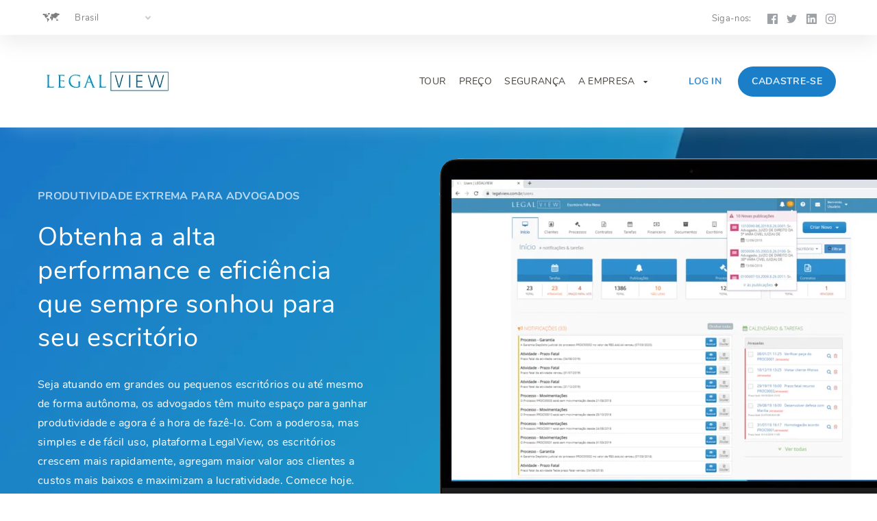

--- FILE ---
content_type: text/css
request_url: https://www.legalview.com.br/css/principal/main.css
body_size: 2817
content:
/* cyrillic-ext */
@font-face {
  font-family: 'Noto Sans';
  font-style: normal;
  font-weight: 400;
  src: local('Noto Sans'), local('NotoSans'), url(https://fonts.gstatic.com/s/notosans/v9/o-0IIpQlx3QUlC5A4PNr6DRAW_0.woff2) format('woff2');
  unicode-range: U+0460-052F, U+1C80-1C88, U+20B4, U+2DE0-2DFF, U+A640-A69F, U+FE2E-FE2F;
}
/* cyrillic */
@font-face {
  font-family: 'Noto Sans';
  font-style: normal;
  font-weight: 400;
  src: local('Noto Sans'), local('NotoSans'), url(https://fonts.gstatic.com/s/notosans/v9/o-0IIpQlx3QUlC5A4PNr4TRAW_0.woff2) format('woff2');
  unicode-range: U+0400-045F, U+0490-0491, U+04B0-04B1, U+2116;
}
/* devanagari */
@font-face {
  font-family: 'Noto Sans';
  font-style: normal;
  font-weight: 400;
  src: local('Noto Sans'), local('NotoSans'), url(https://fonts.gstatic.com/s/notosans/v9/o-0IIpQlx3QUlC5A4PNr5DRAW_0.woff2) format('woff2');
  unicode-range: U+0900-097F, U+1CD0-1CF6, U+1CF8-1CF9, U+200C-200D, U+20A8, U+20B9, U+25CC, U+A830-A839, U+A8E0-A8FB;
}
/* greek-ext */
@font-face {
  font-family: 'Noto Sans';
  font-style: normal;
  font-weight: 400;
  src: local('Noto Sans'), local('NotoSans'), url(https://fonts.gstatic.com/s/notosans/v9/o-0IIpQlx3QUlC5A4PNr6TRAW_0.woff2) format('woff2');
  unicode-range: U+1F00-1FFF;
}
/* greek */
@font-face {
  font-family: 'Noto Sans';
  font-style: normal;
  font-weight: 400;
  src: local('Noto Sans'), local('NotoSans'), url(https://fonts.gstatic.com/s/notosans/v9/o-0IIpQlx3QUlC5A4PNr5jRAW_0.woff2) format('woff2');
  unicode-range: U+0370-03FF;
}
/* vietnamese */
@font-face {
  font-family: 'Noto Sans';
  font-style: normal;
  font-weight: 400;
  src: local('Noto Sans'), local('NotoSans'), url(https://fonts.gstatic.com/s/notosans/v9/o-0IIpQlx3QUlC5A4PNr6jRAW_0.woff2) format('woff2');
  unicode-range: U+0102-0103, U+0110-0111, U+1EA0-1EF9, U+20AB;
}
/* latin-ext */
@font-face {
  font-family: 'Noto Sans';
  font-style: normal;
  font-weight: 400;
  src: local('Noto Sans'), local('NotoSans'), url(https://fonts.gstatic.com/s/notosans/v9/o-0IIpQlx3QUlC5A4PNr6zRAW_0.woff2) format('woff2');
  unicode-range: U+0100-024F, U+0259, U+1E00-1EFF, U+2020, U+20A0-20AB, U+20AD-20CF, U+2113, U+2C60-2C7F, U+A720-A7FF;
}
/* latin */
@font-face {
  font-family: 'Noto Sans';
  font-style: normal;
  font-weight: 400;
  src: local('Noto Sans'), local('NotoSans'), url(https://fonts.gstatic.com/s/notosans/v9/o-0IIpQlx3QUlC5A4PNr5TRA.woff2) format('woff2');
  unicode-range: U+0000-00FF, U+0131, U+0152-0153, U+02BB-02BC, U+02C6, U+02DA, U+02DC, U+2000-206F, U+2074, U+20AC, U+2122, U+2191, U+2193, U+2212, U+2215, U+FEFF, U+FFFD;
}
/* cyrillic-ext */
@font-face {
  font-family: 'Noto Sans';
  font-style: normal;
  font-weight: 700;
  src: local('Noto Sans Bold'), local('NotoSans-Bold'), url(https://fonts.gstatic.com/s/notosans/v9/o-0NIpQlx3QUlC5A4PNjXhFVadyB1Wk.woff2) format('woff2');
  unicode-range: U+0460-052F, U+1C80-1C88, U+20B4, U+2DE0-2DFF, U+A640-A69F, U+FE2E-FE2F;
}
/* cyrillic */
@font-face {
  font-family: 'Noto Sans';
  font-style: normal;
  font-weight: 700;
  src: local('Noto Sans Bold'), local('NotoSans-Bold'), url(https://fonts.gstatic.com/s/notosans/v9/o-0NIpQlx3QUlC5A4PNjXhFVYNyB1Wk.woff2) format('woff2');
  unicode-range: U+0400-045F, U+0490-0491, U+04B0-04B1, U+2116;
}
/* devanagari */
@font-face {
  font-family: 'Noto Sans';
  font-style: normal;
  font-weight: 700;
  src: local('Noto Sans Bold'), local('NotoSans-Bold'), url(https://fonts.gstatic.com/s/notosans/v9/o-0NIpQlx3QUlC5A4PNjXhFVZdyB1Wk.woff2) format('woff2');
  unicode-range: U+0900-097F, U+1CD0-1CF6, U+1CF8-1CF9, U+200C-200D, U+20A8, U+20B9, U+25CC, U+A830-A839, U+A8E0-A8FB;
}
/* greek-ext */
@font-face {
  font-family: 'Noto Sans';
  font-style: normal;
  font-weight: 700;
  src: local('Noto Sans Bold'), local('NotoSans-Bold'), url(https://fonts.gstatic.com/s/notosans/v9/o-0NIpQlx3QUlC5A4PNjXhFVaNyB1Wk.woff2) format('woff2');
  unicode-range: U+1F00-1FFF;
}
/* greek */
@font-face {
  font-family: 'Noto Sans';
  font-style: normal;
  font-weight: 700;
  src: local('Noto Sans Bold'), local('NotoSans-Bold'), url(https://fonts.gstatic.com/s/notosans/v9/o-0NIpQlx3QUlC5A4PNjXhFVZ9yB1Wk.woff2) format('woff2');
  unicode-range: U+0370-03FF;
}
/* vietnamese */
@font-face {
  font-family: 'Noto Sans';
  font-style: normal;
  font-weight: 700;
  src: local('Noto Sans Bold'), local('NotoSans-Bold'), url(https://fonts.gstatic.com/s/notosans/v9/o-0NIpQlx3QUlC5A4PNjXhFVa9yB1Wk.woff2) format('woff2');
  unicode-range: U+0102-0103, U+0110-0111, U+1EA0-1EF9, U+20AB;
}
/* latin-ext */
@font-face {
  font-family: 'Noto Sans';
  font-style: normal;
  font-weight: 700;
  src: local('Noto Sans Bold'), local('NotoSans-Bold'), url(https://fonts.gstatic.com/s/notosans/v9/o-0NIpQlx3QUlC5A4PNjXhFVatyB1Wk.woff2) format('woff2');
  unicode-range: U+0100-024F, U+0259, U+1E00-1EFF, U+2020, U+20A0-20AB, U+20AD-20CF, U+2113, U+2C60-2C7F, U+A720-A7FF;
}
/* latin */
@font-face {
  font-family: 'Noto Sans';
  font-style: normal;
  font-weight: 700;
  src: local('Noto Sans Bold'), local('NotoSans-Bold'), url(https://fonts.gstatic.com/s/notosans/v9/o-0NIpQlx3QUlC5A4PNjXhFVZNyB.woff2) format('woff2');
  unicode-range: U+0000-00FF, U+0131, U+0152-0153, U+02BB-02BC, U+02C6, U+02DA, U+02DC, U+2000-206F, U+2074, U+20AC, U+2122, U+2191, U+2193, U+2212, U+2215, U+FEFF, U+FFFD;
}
/* vietnamese */
@font-face {
  font-family: 'Nunito';
  font-style: normal;
  font-weight: 400;
  src: local('Nunito Regular'), local('Nunito-Regular'), url(https://fonts.gstatic.com/s/nunito/v11/XRXV3I6Li01BKofIOuaBXso.woff2) format('woff2');
  unicode-range: U+0102-0103, U+0110-0111, U+1EA0-1EF9, U+20AB;
}
/* latin-ext */
@font-face {
  font-family: 'Nunito';
  font-style: normal;
  font-weight: 400;
  src: local('Nunito Regular'), local('Nunito-Regular'), url(https://fonts.gstatic.com/s/nunito/v11/XRXV3I6Li01BKofIO-aBXso.woff2) format('woff2');
  unicode-range: U+0100-024F, U+0259, U+1E00-1EFF, U+2020, U+20A0-20AB, U+20AD-20CF, U+2113, U+2C60-2C7F, U+A720-A7FF;
}
/* latin */
@font-face {
  font-family: 'Nunito';
  font-style: normal;
  font-weight: 400;
  src: local('Nunito Regular'), local('Nunito-Regular'), url(https://fonts.gstatic.com/s/nunito/v11/XRXV3I6Li01BKofINeaB.woff2) format('woff2');
  unicode-range: U+0000-00FF, U+0131, U+0152-0153, U+02BB-02BC, U+02C6, U+02DA, U+02DC, U+2000-206F, U+2074, U+20AC, U+2122, U+2191, U+2193, U+2212, U+2215, U+FEFF, U+FFFD;
}
/* vietnamese */
@font-face {
  font-family: 'Nunito';
  font-style: normal;
  font-weight: 600;
  src: local('Nunito SemiBold'), local('Nunito-SemiBold'), url(https://fonts.gstatic.com/s/nunito/v11/XRXW3I6Li01BKofA6sKUbuvISTs.woff2) format('woff2');
  unicode-range: U+0102-0103, U+0110-0111, U+1EA0-1EF9, U+20AB;
}
/* latin-ext */
@font-face {
  font-family: 'Nunito';
  font-style: normal;
  font-weight: 600;
  src: local('Nunito SemiBold'), local('Nunito-SemiBold'), url(https://fonts.gstatic.com/s/nunito/v11/XRXW3I6Li01BKofA6sKUb-vISTs.woff2) format('woff2');
  unicode-range: U+0100-024F, U+0259, U+1E00-1EFF, U+2020, U+20A0-20AB, U+20AD-20CF, U+2113, U+2C60-2C7F, U+A720-A7FF;
}
/* latin */
@font-face {
  font-family: 'Nunito';
  font-style: normal;
  font-weight: 600;
  src: local('Nunito SemiBold'), local('Nunito-SemiBold'), url(https://fonts.gstatic.com/s/nunito/v11/XRXW3I6Li01BKofA6sKUYevI.woff2) format('woff2');
  unicode-range: U+0000-00FF, U+0131, U+0152-0153, U+02BB-02BC, U+02C6, U+02DA, U+02DC, U+2000-206F, U+2074, U+20AC, U+2122, U+2191, U+2193, U+2212, U+2215, U+FEFF, U+FFFD;
}
/* vietnamese */
@font-face {
  font-family: 'Nunito';
  font-style: normal;
  font-weight: 700;
  src: local('Nunito Bold'), local('Nunito-Bold'), url(https://fonts.gstatic.com/s/nunito/v11/XRXW3I6Li01BKofAjsOUbuvISTs.woff2) format('woff2');
  unicode-range: U+0102-0103, U+0110-0111, U+1EA0-1EF9, U+20AB;
}
/* latin-ext */
@font-face {
  font-family: 'Nunito';
  font-style: normal;
  font-weight: 700;
  src: local('Nunito Bold'), local('Nunito-Bold'), url(https://fonts.gstatic.com/s/nunito/v11/XRXW3I6Li01BKofAjsOUb-vISTs.woff2) format('woff2');
  unicode-range: U+0100-024F, U+0259, U+1E00-1EFF, U+2020, U+20A0-20AB, U+20AD-20CF, U+2113, U+2C60-2C7F, U+A720-A7FF;
}
/* latin */
@font-face {
  font-family: 'Nunito';
  font-style: normal;
  font-weight: 700;
  src: local('Nunito Bold'), local('Nunito-Bold'), url(https://fonts.gstatic.com/s/nunito/v11/XRXW3I6Li01BKofAjsOUYevI.woff2) format('woff2');
  unicode-range: U+0000-00FF, U+0131, U+0152-0153, U+02BB-02BC, U+02C6, U+02DA, U+02DC, U+2000-206F, U+2074, U+20AC, U+2122, U+2191, U+2193, U+2212, U+2215, U+FEFF, U+FFFD;
}

img.wp-smiley,
img.emoji {
	display: inline !important;
	border: none !important;
	box-shadow: none !important;
	height: 1em !important;
	width: 1em !important;
	margin: 0 .07em !important;
	vertical-align: -0.1em !important;
	background: none !important;
	padding: 0 !important;
}
h1, .h1{font-family:"Nunito", sans-serif;font-weight:200;color:#2f2c2c;} h2, .h2{font-family:"Nunito", sans-serif;font-weight:regular;color:#2f2c2c;} h3, .h3{font-family:"Nunito", sans-serif;font-weight:300;color:#2f2c2c;} h4, .h4{font-family:"Nunito", sans-serif;font-weight:regular;color:#2f2c2c;} h5, .h5{font-family:"Nunito", sans-serif;font-weight:regular;color:#2f2c2c;} h6, .h6{font-family:"Nunito", sans-serif;font-weight:regular;color:#2f2c2c;} body, article p{font-family:"Noto Sans", sans-serif;font-weight:regular;color:#757575;} .primary-menu-menu > li > a{font-family:"Nunito", sans-serif;font-weight:700;color:#353535;} 

.nice-select .option:hover, input:focus, textarea:focus, select:focus, .nice-select:focus, .items-with-border input:focus, .items-with-border textarea:focus, .items-with-border select:focus,

.items-with-border .nice-select:focus,

.c-primary,

.btn-prev .utouch-icon, .btn-next .utouch-icon,

.btn-prev.btn--style:hover,

.btn-next.btn--style:hover,

.info-box--standard .utouch-icon,

.info-box--standard-hover:hover .info-box-title,

.info-box--numbers .order-number,

.crumina-testimonial-item .author-name,

.testimonial-item-quote-right .author-name:hover,

.pricing-tables--item-with-thumb:hover .pricing-title,

.crumina-teammembers-item .teammembers-item-name:hover,

.accordion-panel.active .ovh,

.post:hover .post__title,

.post-additional-info a:hover,

.tags-inline li a:hover,

.page-numbers.current,

.page-numbers.current:hover,

.event-item .author-name,

.btn-next-wrap:hover .btn-content-subtitle,

.btn-prev-wrap:hover .btn-content-subtitle,

.comments__article .comments__header .comments__author a:hover,

.list-events a,

.list-events div,

.reviews-item-name,

.curriculum-list li:hover .title,

.tgl--text-both input[type="checkbox"]:not(:checked) + span::before,

.timer,

.list--primary i, .list--primary .utouch-icon,

.list--primary a:hover,

blockquote h6 span,

.first-letter--primary span:first-of-type,

.header--dark .logo-sub-title,

.primary-menu-menu > li:hover > a,

.primary-menu-menu > li:hover,

.primary-menu-menu > li.current-menu-item > a,

.primary-menu-menu > li.current-menu-item,

.primary-menu-menu ul.sub-menu li:hover > a,

.primary-menu-menu > li.menu-item-has-mega-menu .megamenu ul > li:hover > a,

.primary-menu-menu > li:hover > a .indicator, .primary-menu-menu > li:hover .indicator,

.more-arrow:hover,

.primary-menu--dark .primary-menu-menu > li.menu-item-has-mega-menu .megamenu ul > li a:hover,

.primary-menu--dark .primary-menu-menu ul.sub-menu li a:hover,

.breadcrumbs-item a:hover,

.breadcrumbs-item.active span,

.breadcrumbs--bordered .breadcrumbs-item a,

.top-bar .nice-select,

.top-bar a:hover,

.sub-footer a:hover,

.sub-footer .sub-footer__link,

.w-info .logo-title,

.w-info .learn-more:hover,

.w-list .list li:hover a,

.w-follow .utouch-icon:hover,

.w-contacts a.info:hover,

.contact-item .utouch-icon,

.location-details a:hover,

.w-category .category-list li:hover a,

.widget_categories a:hover,

.tab-control.active a,

.widget_recent_entries li:hover > a,

.recentcomments a:hover,

.widget_pages a:hover,

.widget_nav_menu a:hover,

.widget_tag_cloud a:hover,

.breadcrumbs--bordered .breadcrumbs-item:not(.active),

.breadcrumbs--rounded .breadcrumbs-item.active,

#site-footer a:not(.btn):not(.sub-footer__link):hover,

#site-footer li:hover a:not(.btn):not(.sub-footer__link),

#site-footer a:not(.btn):hover,

#site-footer li.menu-item-has-children .menu-item:hover > a:not(.btn),

#site-footer li.menu-item-has-children .menu-item:hover > .utouch-icon,

#site-footer li:hover a:not(.btn),

.w-list .list li a:hover,

.widget_nav_menu .list li a:hover,

.w-list .list li li.menu-item-has-children .menu-item:hover > a,

.widget_nav_menu .list li li.menu-item-has-children .menu-item:hover > a,

#site-footer .sub-footer a:not(.btn),

ul.nav-add li.cart:hover .seoicon-basket {

  color: #ef6c00;

}

.with-icon input:focus + .utouch-icon,

.with-icon textarea:focus + .utouch-icon,

.with-icon select:focus + .utouch-icon,

.c-primary,

.btn-prev .utouch-icon, .btn-next .utouch-icon,

.btn-prev.btn--style:hover .utouch-icon,

.btn-next.btn--style:hover .utouch-icon,

.info-box--standard .utouch-icon,

.info-box--time-line .time-line-arrow,

.time-line-arrow,

.socials .utouch-icon:hover,

.crumina-accordion .panel-heading.active .accordion-heading i.active,

.crumina-accordion .panel-heading.active .accordion-heading .utouch-icon.active,

.list-post:hover .utouch-icon,

.course-features-list .utouch-icon,

.lection .utouch-icon,

.popup-close .utouch-icon:hover,

.typeahead__container input:focus + .typeahead__button .utouch-icon,

.search-full-screen .search-standard input[type="search"]:focus + .form-icon .utouch-icon,

.list--primary i, .list--primary .utouch-icon,

.list--primary a:hover,

.nav-add li.search:hover .utouch-icon,

.more-arrow:hover .btn-next .utouch-icon,

.top-bar-close .utouch-icon:hover,

.top-bar-link:hover .utouch-icon,

.w-follow .utouch-icon:hover,

.contact-item .utouch-icon,

#site-footer a:not(.btn):not(.sub-footer__link):hover,

#site-footer a.social__item:hover svg,

#site-footer li:hover a:not(.btn):not(.sub-footer__link),

#site-footer a.social__item:hover svg,

.w-list .list li li.menu-item-has-children .menu-item:hover > .utouch-icon,

.widget_nav_menu .list li li.menu-item-has-children .menu-item:hover > .utouch-icon {

  fill: #ef6c00;

}

.alert-info,

.btn--primary,

.back-to-top,

.slides-item,

.slider-slides--vertical-line .slides-item.slide-active .round.primary,

.slider-slides--vertical-line .round.primary:before,

.btn-prev.with-bg, .btn-next.with-bg,

.btn-prev.with-bg.bg-black:hover, .btn-next.with-bg.bg-black:hover,

.swiper-pagination .swiper-pagination-bullet.swiper-pagination-bullet-active,

.swiper-pagination.pagination-white .swiper-pagination-bullet.swiper-pagination-bullet-active,

.page-numbers:hover,

.page-links a:hover,

.comments__article .comments__body .reply:hover,

.tabs-with-line .tab-control.active a::after,

.curriculum-list li:before,

.cat-list-bg-style .cat-list__item a:hover,

.cat-list-bg-style .cat-list__item.active,

.tgl input[type="checkbox"]:not(:checked) + span,

.first-letter--squared span:first-of-type,

.bg-primary-color,

.primary-menu-menu ul.sub-menu li:hover:before,

.primary-menu-menu > li.menu-item-has-mega-menu .megamenu ul > li:hover:before,

.primary-menu--dark .primary-menu-menu ul.sub-menu li:hover:before,

.primary-menu--dark .primary-menu-menu > li.menu-item-has-mega-menu .megamenu ul > li:hover:before,

.w-category .category-list li:hover a:before,

.w-category .category-list li:hover .cat-count,

.w-tags a:hover,

.tab-control a:after,

.btn--primary,

ul.nav-add .cart-count,

.woocommerce .product-item a.added_to_cart,

.cart-main .actions .coupon .btn-medium.btn--primary,

.woocommerce .checkout_coupon.coupon input.btn--primary,

.woocommerce-checkout-review-order-table .cart_item.total {



  background-color: #ef6c00;

}

.pricing-tables--item-with-thumb:hover,

.accordion-panel.active,

.typeahead__container input:focus,

.search-full-screen .search-standard input[type="search"]:focus,

.w-tags a:hover {



  border-color: #ef6c00;

}

.primary-menu-menu ul.sub-menu,

.primary-menu-menu ul.sub-menu li ul.sub-menu,

.primary-menu-menu > li > .megamenu  {

  border-top-color: #ef6c00;

}

.choose-item.bg-primary-color:after {

  border-left-color: #ef6c00;

}

.choose-item.bg-primary-color::after {

  border-right-color: #ef6c00;

}

input, textarea, select, .nice-select,

.c-secondary,

.counter-item-colored .counter-title,

.position-item,

.crumina-case-item.bg-light .case-item-content .title,

.accordion-heading .title,

.post__date .month,

.post-additional-info a,

.post-standard-details:hover .post__title,

.tags-inline li:first-child,

.blog-details-author .author-name,

.comments__article .comments__header .comments__author,

.comments__author-review,

.comments__author-review a,

.submit-block .submit-block-text,

.skills-item-title,

.course-features-list .feature-item,

.search--white .typeahead__container input:focus,

.search--white .search-full-screen .search-standard input[type="search"]:focus,

.search--white .typeahead__list > li:hover > a,

.counting-footer .author-prof,

.search-standard input[type="search"]:focus,

.search-standard .typeahead__list > li:hover > a,

a,

.list,

.first-letter--dark span:first-of-type,

.logo-title,

.top-bar,

.w-contacts--style2 .info,

.location-details .contacts-text {

  color: #482913;

}

.selection--gray::-moz-selection {

  background-color: #482913;

}

.selection--gray::selection {

  background-color: #482913;

}

.btn--secondary,

.bg-secondary-color  {

  background-color: #482913;

}

.c-secondary {

  fill: #482913;

}.utouch .header--menu-rounded .primary-menu-menu > li > a:hover {

background-color: #ecf5fe;}#site-header{ background:#fff }#site-header{ color:#443e39 }#site-header{ fill:#443e39 }#site-header{ border-color:#443e39 }#stunning-header{color:#fff;}#stunning-section{ color: #fff; background-color: #273f5b; background-size: cover; background-image: url(//www.amberlo.io/wp-content/uploads/2018/01/Conference.jpg); }#site-footer{background-color:#444444;background-image:none;color:#efefef;}#site-footer .widget .widget-title,#site-footer a:not(.btn), #site-footer a.social__item svg, #site-footer .w-list ul.list, #site-footer .widget_nav_menu ul.list{color:#fffff;fill:#fffff;}#site-footer .site-copyright-text{ color:#7f7f7f}



--- FILE ---
content_type: text/css
request_url: https://www.legalview.com.br/css/principal/theme-styles.css
body_size: 27730
content:
/*------------- #THEME STYLES --------------*/
/*------------- #TABLE OF CONTENTS --------------*/
/*------------------------------------------------------------------

1. Blocks / Styles for Blocks
	1.1 Acordion
	1.2 Alerts
	1.3 Blogs
	1.4 Buttons
	1.5 Choose
	1.6 Clients
	1.7 Comments
	1.8 Conference Details
	1.9 Counters
	1.10 Counting Down
	1.11 Course Details
	1.12 Course Features
	1.13 Double Images
	1.14 Curriculum Event
	1.15 Curriculum List
	1.16 Dotted Map
	1.17 Events
	1.18 Forms
	1.19 Heading
	1.20 Info Box
	1.21 Jquery Typehead
	1.22 Module Image
	1.23 Navigation
	1.24 Nice Select
	1.25 Our Video
	1.26 Pagination
	1.27 Pagination Arrow
	1.28 Popup Search
	1.29 Pricing Tables
	1.30 Product Case
	1.31 Raiting Details
	1.32 Reviews
	1.33 Screenshots
	1.34 Send Message Popup
	1.35 Skew Rows
	1.36 Skills
	1.37 Sliders
	1.38 Smartphone Video
	1.39 Socials
	1.40 Sorting
	1.41 Subscribe Form
	1.42 Switcher
	1.43 Teammembers
	1.44 Testimonials
	1.45 Tripple Images
	1.46 Zoom Images
2. Theme Styles / Main Theme Styles
	2.1 Fonts / Styles for fonts
	2.2 Footer
	2.3 Global
	2.4 Grid / Styles for modular grid
	2.5 Header
	2.6 Helper / Additional classes
	2.7 Magnific Popup
	2.8 Mixins
	2.9 Normalize / Makes browsers render all elements more consistently and in line with modern standards
	2.10 Page 404
	2.11 Primary Menu
	2.12 Stunning Header
	2.13 Top Bar
	2.14 Typography / Typography Rules
	2.15 Variables / Variables for styles
3. Widgets / Styles for all Widgets
	3.1 Widget About
	3.2 Widget Author
	3.3 Widget Category
	3.4 Widget Contacts
	3.5 Widget Events
	3.6 Widget Follow
	3.7 Widget Info
	3.8 Widget Latest Members
	3.9 Widget Latest News
	3.10 Widget List
	3.11 Widget Popular Products
	3.12 Widget Search
	3.13 Widget Tags



-------------------------------------------------------------------*/
/*------------- #VARIABLES --------------*/
/*------------- #GLOBAL STYLES --------------*/
*, *:before, *:after {
  -webkit-box-sizing: border-box;
  -moz-box-sizing: border-box;
  box-sizing: border-box; }

body {
  position: relative;
  background: #fff;
  color: #4b5d73;
  font-family: "Nunito", Arial, "Helvetica Neue", Helvetica, serif, sans-serif;
  font-size: 16px;
  font-weight: 400;
  line-height: 1.6;
  letter-spacing: 0.02em; }

img {
  max-width: 100%;
  height: auto;
  display: inline-block; }

blockquote {
  -webkit-margin-before: 0;
  -webkit-margin-after: 0;
  -webkit-margin-start: 0;
  -webkit-margin-end: 0; }

blockquote {
  padding: 0 0 0 15px;
  margin: 0 0 20px; }

table {
  background-color: transparent;
  border-collapse: collapse;
  border-spacing: 0;
  width: 100%; }

caption {
  padding-top: 8px;
  padding-bottom: 8px;
  color: #777;
  text-align: left; }

th {
  text-align: left; }

table {
  width: 100%;
  max-width: 100%;
  margin-bottom: 20px;
  border: 1px solid #ddd; }

table > thead > tr > th,
table > tbody > tr > th,
table > tfoot > tr > th,
table > thead > tr > td,
table > tbody > tr > td,
table > tfoot > tr > td {
  padding: 8px;
  line-height: 1.42857143;
  vertical-align: top;
  border-top: 1px solid #ddd; }

table, th, td {
  border: 1px solid #ddd; }

table > thead > tr > th {
  vertical-align: bottom;
  border-bottom: 2px solid #ddd; }

table > caption + thead > tr:first-child > th,
table > colgroup + thead > tr:first-child > th,
table > thead:first-child > tr:first-child > th,
table > caption + thead > tr:first-child > td,
table > colgroup + thead > tr:first-child > td,
table > thead:first-child > tr:first-child > td {
  border-top: 0; }

table > tbody + tbody {
  border-top: 2px solid #ddd; }

table table {
  background-color: #fff; }

table col[class*="col-"] {
  position: static;
  display: table-column;
  float: none; }

table td[class*="col-"],
table th[class*="col-"] {
  position: static;
  display: table-cell;
  float: none; }

table > thead > tr > td.active,
table > tbody > tr > td.active,
table > tfoot > tr > td.active,
table > thead > tr > th.active,
table > tbody > tr > th.active,
table > tfoot > tr > th.active,
table > thead > tr.active > td,
table > tbody > tr.active > td,
table > tfoot > tr.active > td,
table > thead > tr.active > th,
table > tbody > tr.active > th,
table > tfoot > tr.active > th {
  background-color: #f5f5f5; }

table > thead > tr > td.success,
table > tbody > tr > td.success,
table > tfoot > tr > td.success,
table > thead > tr > th.success,
table > tbody > tr > th.success,
table > tfoot > tr > th.success,
table > thead > tr.success > td,
table > tbody > tr.success > td,
table > tfoot > tr.success > td,
table > thead > tr.success > th,
table > tbody > tr.success > th,
table > tfoot > tr.success > th {
  background-color: #dff0d8; }

table > thead > tr > td.info,
table > tbody > tr > td.info,
table > tfoot > tr > td.info,
table > thead > tr > th.info,
table > tbody > tr > th.info,
table > tfoot > tr > th.info,
table > thead > tr.info > td,
table > tbody > tr.info > td,
table > tfoot > tr.info > td,
table > thead > tr.info > th,
table > tbody > tr.info > th,
table > tfoot > tr.info > th {
  background-color: #d9edf7; }

table > thead > tr > td.warning,
table > tbody > tr > td.warning,
table > tfoot > tr > td.warning,
table > thead > tr > th.warning,
table > tbody > tr > th.warning,
table > tfoot > tr > th.warning,
table > thead > tr.warning > td,
table > tbody > tr.warning > td,
table > tfoot > tr.warning > td,
table > thead > tr.warning > th,
table > tbody > tr.warning > th,
table > tfoot > tr.warning > th {
  background-color: #fcf8e3; }

table > thead > tr > td.danger,
table > tbody > tr > td.danger,
table > tfoot > tr > td.danger,
table > thead > tr > th.danger,
table > tbody > tr > th.danger,
table > tfoot > tr > th.danger,
table > thead > tr.danger > td,
table > tbody > tr.danger > td,
table > tfoot > tr.danger > td,
table > thead > tr.danger > th,
table > tbody > tr.danger > th,
table > tfoot > tr.danger > th {
  background-color: #f2dede; }

a {
  text-decoration: none;
  color: #2c3c4f;
  transition: all 0.15s linear; }

p {
  font-size: 16px; }
  @media (max-width: 600px) {
    p {
      font-size: 14px; } }

figure {
  margin: 0;
  max-width: 100%; }

select {
  width: 100%;
  border: 1px solid #4b5d73;
  appearance: none;
  -moz-appearance: none;
  /* Firefox */
  -webkit-appearance: none;
  /* Safari and Chrome */ }

textarea {
  height: auto;
  min-height: 50px; }

textarea::-webkit-input-placeholder,
input::-webkit-input-placeholder {
  color: #6987ab; }

textarea:-moz-placeholder,
input:-moz-placeholder {
  color: #6987ab; }

textarea:-ms-input-placeholder,
input:-ms-input-placeholder {
  color: #6987ab; }

input, textarea {
  -moz-box-shadow: none;
  box-shadow: none; }
  input:invalid, textarea:invalid {
    border: 1px solid #ff00004d; }
  input:-moz-submit-invalid, textarea:-moz-submit-invalid {
    box-shadow: none; }
  input.wpcf7-form-control, textarea.wpcf7-form-control {
    width: 100%; }
	
input.wpcf7-file {
    border: none;
    border-radius: 0;
    background: none;
    box-shadow: none;
    padding: 20px 10px;
}

/*------------- #Styles for list --------------*/
ul {
  list-style: none;
  padding: 0;
  margin: 0; }
  ul ul {
    margin: 10px 0 10px 10px; }
  ul ol {
    margin: 10px 0 10px 10px; }

.list, .crumina-module-list {
  color: #516e90;
  overflow: hidden;
  margin-left: 30px; }
  .list ul, .crumina-module-list ul {
    list-style: none;
    padding: 0;
    margin: 0; }
  .list li, .crumina-module-list li {
    margin-bottom: 0.35em;
    font-size: 1em;
    overflow: hidden;
    clear: both;
    transition: all .3s ease;
    font-weight: 700;
    }
	.list:lang(ru) li:lang(ru), .crumina-module-list:lang(ru) li:lang(ru) {
    margin-bottom: 0.35em;
    font-size: 0.85em;
    overflow: hidden;
    clear: both;
    transition: all .3s ease;
    font-weight: 500;
    }
    @media (max-width: 640px) {
      .list li, .crumina-module-list li {
        font-size: .8em; } }
    .list li a, .list li li, .crumina-module-list li a, .crumina-module-list li li {
      color: inherit;
      display: inline;
      overflow: hidden; }
    .list li i, .list li .utouch-icon, .crumina-module-list li i, .crumina-module-list li .utouch-icon {
      margin-right: 20px;
      margin-top: 7px;
      font-size: 12px;
      float: left;
      height: 1em;
      width: 1em; }
  .list.with-padding, .crumina-module-list.with-padding {
    padding-left: 60px; }
  .list ol li, .crumina-module-list ol li {
    overflow: visible; }

.list--standard i, .list--standard .utouch-icon {
  color: #01a23c;
  fill: #01a23c; }

.list--standard a:hover {
  color: #01a23c;
  fill: #01a23c; }

.list--breez li i, .list--breez li .utouch-icon {
  color: #00ffff;
  fill: #00ffff;
  height: 32px;
  width: 32px;
  margin-top: 0; }

.list--breez li a {
  color: #00ffff; }

ol {
  padding-left: 20px; }
  ol ol {
    margin: 10px 0 10px 0; }
  ol li {
    overflow: visible; }

.crumina-module.crumina-module-list li .utouch-icon {
  /*margin-top : 0;*/
  line-height: 1; }

.crumina-module.crumina-module-list li svg {
  fill: currentColor; }

.crumina-module.crumina-module-list li .ovh {
  margin-top: 2px; }

.kc_text_block ul {
  list-style: inside;
  margin-left: 10px;
	    margin-bottom: 35px;
  }

.kc_text_block li {
  margin-bottom: 0.35em;
  font-size: 1em;
  overflow: hidden;
  clear: both;
  transition: all .3s ease;
  font-weight: 500;
  text-indent: -23px;
  padding-left: 23px;
  }
  @media (max-width: 640px) {
    .kc_text_block li {
      font-size: .8em; } }

blockquote p {
  margin: 0; }

p {
  margin: 0 0 1.5em 0; }

table {
  margin: 1.5em 0; }

/*
ol {
  counter-reset: list1;
  padding-left: 20px;
  margin: 0;

  li {
    list-style: none;
    margin-bottom: 18px;
    font-size: 18px;
    transition: all .3s ease;
    position: relative;
    padding-left: 30px;

    a {
      display: inline-block;
    }
  }

  &.list {
    margin-left: 0;
  }

} !* Init counter *!


ol li:before {
  position:absolute;
  counter-increment: list1; !* Add "1" *!
  content: counter(list1, decimal-leading-zero) " "; !* Show count *!
  color: $heading-color;
  display: inline-block;
  left: 0;
}

ol ol {
  counter-reset: list2;
  margin: 10px 0;
  padding-left: 0;
}

ol ol li {
  padding-left: 40px;
}

ol ol li:before {
  counter-increment: list2;
  content: counter(list1) "." counter(list2) ".";
}

ol ol ol {
  counter-reset: list3;
}

ol ol ol li {
  padding-left: 55px;
}

ol ol ol li::before {
  counter-increment: list3;
  content: counter(list1) "." counter(list1) "." counter(list3) ".";
}

ol ul ol {
  counter-reset: list1;

  li:before {
    counter-increment: list1; !* Add "1" *!
    content: counter(list1, decimal-leading-zero) " "; !* Show count *!
  }

}


ul ol li::before {
  position: absolute;
  counter-increment: list1;
  content: counter(list1, decimal-leading-zero) " ";
  color: #2f2c2c;
  display: inline-block;
  font-size: 18px;
  left: 0;
}

ul ol ul li::before {
  content: "\f0da";
  position: absolute;
  left: 0;
  transition: all .3s ease;
  font-family: "FontAwesome";
  counter-increment: none;
  font-size: 12px;
}

ol ul ol li:before {
  counter-increment: list1; !* Add "1" *!
  content: counter(list1, decimal-leading-zero) " "; !* Show count *!
  color: $heading-color;
  display: inline-block;
  position:absolute;
  list-style: none;
  font-size: 18px;
  left: 0;
}

ul ol li {
  padding-left: 30px;
}
*/
blockquote {
  margin: 3em 0;
  padding: 15px 15px 15px 40px;
  position: relative; }
  @media (max-width: 640px) {
    blockquote {
      padding-left: 50px;
      margin: 1em 0; } }
  blockquote h6 {
    font-size: 14px;
    font-weight: 400;
    color: #6a87a9; }
    blockquote h6 span {
      font-weight: 700;
      display: block; }
  blockquote cite {
    display: block;
    color: #4b5d73;
    font-size: .7em; }
    blockquote cite:before {
      content: "\2014\00a0";
      color: #4b5d73; }
  blockquote:before {
    content: "";
    width: 100px;
    height: 70px;
    position: absolute;
    top: -10px;
    left: 0;
    display: block;
    background: url("../svg/quotes.svg") 50% 50% no-repeat;
    background-size: cover;
    z-index: -1; }
    @media (max-width: 640px) {
      blockquote:before {
        top: 0; } }
  blockquote p {
    margin: 0 0 20px !important;
    font-size: 28px;
    line-height: 1.3em;
    font-weight: 700; }
    @media (max-width: 640px) {
      blockquote p {
        font-size: 16px; } }

/* Text meant only for screen readers. */
.screen-reader-text {
  clip: rect(1px, 1px, 1px, 1px);
  position: absolute !important;
  height: 1px;
  width: 1px;
  overflow: hidden; }

.screen-reader-text:focus {
  background-color: #f1f1f1;
  border-radius: 3px;
  box-shadow: 0 0 2px 2px rgba(0, 0, 0, 0.6);
  clip: auto !important;
  color: #21759b;
  display: block;
  font-size: 14px;
  font-size: 0.875rem;
  font-weight: bold;
  height: auto;
  left: 5px;
  line-height: normal;
  padding: 15px 23px 14px;
  text-decoration: none;
  top: 5px;
  width: auto;
  z-index: 100000;
  /* Above WP toolbar. */ }

/* Do not show the outline on the skip link target. */
#content[tabindex="-1"]:focus {
  outline: 0; }

@media (max-width: 860px) {
  .list, .crumina-module-list {
    margin-left: 0; } }

@media (max-width: 640px) {
  ol li {
    font-size: 13px;
    padding-left: 20px; }
  ol ol li {
    padding-left: 30px; }
  ol ol ol li {
    padding-left: 40px; } }

/*------------- #TYPOGRAPHY --------------*/
h1, .h1 {
  font-size: 48px;
  font-weight: normal;
  color: #516e90;
  font-family: "Nunito", Arial, "Helvetica Neue", Helvetica, sans-serif;
  margin: .5em 0;
  line-height: 1em;
  letter-spacing: 0.02em; }
  .single_post_h1 {
    color: #2f2c2c;
    font-size: 42px;
}
  h1 a, .h1 a {
    color: inherit; }
  @media (max-width: 800px) {
    h1, .h1 {
      font-size: 2em; }
      .single_post_h1 {
    	font-size: 38px;
    	padding-top: 20px;
 } }
  @media (max-width: 640px) {
    h1, .h1 {
      font-size: 1.8em; }
      .single_post_h1 {
    	font-size: 32px;
	} }
  @media (max-width: 480px) {
    h1, .h1 {
      font-size: 1.6em; }
      .single_post_h1 {
    	font-size: 32px;
 } }
  @media (max-width: 360px) {
    h1, .h1 {
      font-size: 1.5em; }
      .single_post_h1 {
    	font-size: 32px;
	} }

h2, .h2 {
  margin: .5em 0;
  font-size: 38px;
  line-height: 1.3em;
  font-weight: normal;
  color: #516e90;
  font-family: "Nunito", Arial, "Helvetica Neue", Helvetica, sans-serif;
  letter-spacing: 0.02em; }
  h2 a, .h2 a {
    color: inherit; }
  @media (max-width: 800px) {
    h2, .h2 {
      font-size: 1.9em; } }
  @media (max-width: 640px) {
    h2, .h2 {
      font-size: 1.7em;
      } }
  @media (max-width: 480px) {
    h2, .h2 {
      /* font-size: 1.5em; */
      } }
  @media (max-width: 360px) {
    h2, .h2 {
      font-size: 1.3em; } }

h3, .h3 {
  margin: .5em 0;
  font-size: 36px;
  line-height: 1.3em;
  font-weight: normal;
  color: #516e90;
  font-family: "Nunito", Arial, "Helvetica Neue", Helvetica, sans-serif;
  letter-spacing: 0.02em; }
  h3 a, .h3 a {
    color: inherit; }
  @media (max-width: 800px) {
    h3, .h3 {
      font-size: 1.8em; } }
  @media (max-width: 640px) {
    h3, .h3 {
      font-size: 1.6em; } }
  @media (max-width: 480px) {
    h3, .h3 {
      font-size: 1.4em; } }
  @media (max-width: 360px) {
    h3, .h3 {
      font-size: 1.2em; } }

h4, .h4 {
  margin: .5em 0;
  font-size: 32px;
  line-height: 1.3em;
  font-weight: normal;
  color: #516e90;
  font-family: "Nunito", Arial, "Helvetica Neue", Helvetica, sans-serif;
  letter-spacing: 0.02em; }
  h4 a, .h4 a {
    color: inherit; }
  @media (max-width: 800px) {
    h4, .h4 {
      font-size: 1.7em; } }
  @media (max-width: 640px) {
    h4, .h4 {
      font-size: 1.5em; } }
  @media (max-width: 480px) {
    h4, .h4 {
      font-size: 1.3em; } }
  @media (max-width: 360px) {
    h4, .h4 {
      font-size: 1.1em; } }

h5, .h5 {
  margin: .5em 0;
  font-size: 24px;
  line-height: 1.3em;
  font-weight: normal;
  color: #516e90;
  font-family: "Nunito", Arial, "Helvetica Neue", Helvetica, sans-serif;
  letter-spacing: 0.02em; }
  h5 a, .h5 a {
    color: inherit; }
  @media (max-width: 800px) {
    h5, .h5 {
      font-size: 1.6em; } }
  @media (max-width: 640px) {
    h5, .h5 {
      font-size: 1.4em; } }
  @media (max-width: 480px) {
    h5, .h5 {
      font-size: 1.2em; } }
  @media (max-width: 360px) {
    h5, .h5 {
      font-size: 1em; } }

h6, .h6 {
  margin: .5em 0;
  font-size: 18px;
  line-height: 1.3em;
  font-weight: 700;
  color: #516e90;
  font-family: "Nunito", Arial, "Helvetica Neue", Helvetica, sans-serif;
  letter-spacing: 0.02em; }
  h6 a, .h6 a {
    color: inherit; }
  @media (max-width: 800px) {
    h6, .h6 {
      font-size: 1.4em; } }
  @media (max-width: 640px) {
    h6, .h6 {
      font-size: 1.2em; } }
  @media (max-width: 480px) {
    h6, .h6 {
      font-size: 1em; }
     }
  @media (max-width: 360px) {
    h6, .h6 {
      font-size: .9em; } }

/*------------- #Styles for First-Letter --------------*/
.first-letter--dark-round span:first-of-type {
  display: block;
  position: relative;
  width: 70px;
  height: 70px;
  background-color: #2f2c2c;
  border-radius: 50%;
  float: left;
  margin-right: 20px;
  line-height: 70px;
  font-size: 30px;
  color: #fff;
  text-align: center; }

.first-letter--squared span:first-of-type {
  display: block;
  position: relative;
  width: 70px;
  height: 70px;
  border-radius: 5px;
  float: left;
  margin-right: 20px;
  line-height: 70px;
  font-size: 30px;
  color: #fff;
  text-align: center; }

.first-letter--dark span:first-of-type {
  margin-right: 20px;
  font-size: 48px;
  line-height: 48px;
  color: #516e90;
  float: left; }

.first-letter--primary span:first-of-type {
  margin-right: 20px;
  font-size: 48px;
  line-height: 48px;
  float: left; }

/*------------- #Styles for Text Selection --------------*/
/*Selection dark*/
.selection--dark::-moz-selection {
  background: #516e90;
  color: #4b5d73; }

.selection--dark::selection {
  background: #516e90;
  color: #4b5d73; }

/*Selection primary*/
.selection--primary::-moz-selection {
  color: #fff; }

.selection--primary::selection {
  color: #fff; }

/*Selection gray*/
.selection--gray::-moz-selection {
  background: #e1e1e1;
  color: #516e90; }

.selection--gray::selection {
  background: #e1e1e1;
  color: #516e90; }

dl {
  margin-bottom: 24px; }

dl dt {
  margin-bottom: 5px;
  color: #777;
  font-weight: bold; }

dl dd {
  margin-bottom: 5px;
  margin-left: 20px; }

abbr {
  border-bottom: 1px dotted;
  cursor: help;
  border-color: #4b5d73; }

/*------------- #VARIABLES --------------*/
@media (max-width: 799px) {
  body.crumina-grid .col-sm-1, body.crumina-grid .col-sm-2, body.crumina-grid .col-sm-3, body.crumina-grid .col-sm-4, body.crumina-grid .col-sm-5, body.crumina-grid .col-sm-6, body.crumina-grid .col-sm-7, body.crumina-grid .col-sm-8, body.crumina-grid .col-sm-9, body.crumina-grid .col-sm-10, body.crumina-grid .col-sm-11, body.crumina-grid .col-sm-12 {
    float: left; }
  body.crumina-grid .col-sm-12 {
    width: 100%; }
  body.crumina-grid .col-sm-11 {
    width: 91.66666667%; }
  body.crumina-grid .col-sm-10 {
    width: 83.33333333%; }
  body.crumina-grid .col-sm-9 {
    width: 75%; }
  body.crumina-grid .col-sm-8 {
    width: 66.66666667%; }
  body.crumina-grid .col-sm-7 {
    width: 58.33333333%; }
  body.crumina-grid .col-sm-6 {
    width: 50%; }
  body.crumina-grid .col-sm-5 {
    width: 41.66666667%; }
  body.crumina-grid .col-sm-4 {
    width: 33.33333333%; }
  body.crumina-grid .col-sm-3 {
    width: 25%; }
  body.crumina-grid .col-sm-2 {
    width: 16.66666667%; }
  body.crumina-grid .col-sm-1 {
    width: 8.33333333%; }
  body.crumina-grid .col-sm-pull-12 {
    right: 100%; }
  body.crumina-grid .col-sm-pull-11 {
    right: 91.66666667%; }
  body.crumina-grid .col-sm-pull-10 {
    right: 83.33333333%; }
  body.crumina-grid .col-sm-pull-9 {
    right: 75%; }
  body.crumina-grid .col-sm-pull-8 {
    right: 66.66666667%; }
  body.crumina-grid .col-sm-pull-7 {
    right: 58.33333333%; }
  body.crumina-grid .col-sm-pull-6 {
    right: 50%; }
  body.crumina-grid .col-sm-pull-5 {
    right: 41.66666667%; }
  body.crumina-grid .col-sm-pull-4 {
    right: 33.33333333%; }
  body.crumina-grid .col-sm-pull-3 {
    right: 25%; }
  body.crumina-grid .col-sm-pull-2 {
    right: 16.66666667%; }
  body.crumina-grid .col-sm-pull-1 {
    right: 8.33333333%; }
  body.crumina-grid .col-sm-pull-0 {
    right: auto; }
  body.crumina-grid .col-sm-push-12 {
    left: 100%; }
  body.crumina-grid .col-sm-push-11 {
    left: 91.66666667%; }
  body.crumina-grid .col-sm-push-10 {
    left: 83.33333333%; }
  body.crumina-grid .col-sm-push-9 {
    left: 75%; }
  body.crumina-grid .col-sm-push-8 {
    left: 66.66666667%; }
  body.crumina-grid .col-sm-push-7 {
    left: 58.33333333%; }
  body.crumina-grid .col-sm-push-6 {
    left: 50%; }
  body.crumina-grid .col-sm-push-5 {
    left: 41.66666667%; }
  body.crumina-grid .col-sm-push-4 {
    left: 33.33333333%; }
  body.crumina-grid .col-sm-push-3 {
    left: 25%; }
  body.crumina-grid .col-sm-push-2 {
    left: 16.66666667%; }
  body.crumina-grid .col-sm-push-1 {
    left: 8.33333333%; }
  body.crumina-grid .col-sm-push-0 {
    left: auto; }
  body.crumina-grid .col-sm-offset-12 {
    margin-left: 100%; }
  body.crumina-grid .col-sm-offset-11 {
    margin-left: 91.66666667%; }
  body.crumina-grid .col-sm-offset-10 {
    margin-left: 83.33333333%; }
  body.crumina-grid .col-sm-offset-9 {
    margin-left: 75%; }
  body.crumina-grid .col-sm-offset-8 {
    margin-left: 66.66666667%; }
  body.crumina-grid .col-sm-offset-7 {
    margin-left: 58.33333333%; }
  body.crumina-grid .col-sm-offset-6 {
    margin-left: 50%; }
  body.crumina-grid .col-sm-offset-5 {
    margin-left: 41.66666667%; }
  body.crumina-grid .col-sm-offset-4 {
    margin-left: 33.33333333%; }
  body.crumina-grid .col-sm-offset-3 {
    margin-left: 25%; }
  body.crumina-grid .col-sm-offset-2 {
    margin-left: 16.66666667%; }
  body.crumina-grid .col-sm-offset-1 {
    margin-left: 8.33333333%; }
  body.crumina-grid .col-sm-offset-0 {
    margin-left: 0; } }

@media (max-width: 570px) {
  body.crumina-grid .col-xs-1, body.crumina-grid .col-xs-2, body.crumina-grid .col-xs-3, body.crumina-grid .col-xs-4, body.crumina-grid .col-xs-5, body.crumina-grid .col-xs-6, body.crumina-grid .col-xs-7, body.crumina-grid .col-xs-8, body.crumina-grid .col-xs-9, body.crumina-grid .col-xs-10, body.crumina-grid .col-xs-11, body.crumina-grid .col-xs-12 {
    float: left; }
  body.crumina-grid .col-xs-12 {
    width: 100%; }
  body.crumina-grid .col-xs-11 {
    width: 91.66666667%; }
  body.crumina-grid .col-xs-10 {
    width: 83.33333333%; }
  body.crumina-grid .col-xs-9 {
    width: 75%; }
  body.crumina-grid .col-xs-8 {
    width: 66.66666667%; }
  body.crumina-grid .col-xs-7 {
    width: 58.33333333%; }
  body.crumina-grid .col-xs-6 {
    width: 50%; }
  body.crumina-grid .col-xs-5 {
    width: 41.66666667%; }
  body.crumina-grid .col-xs-4 {
    width: 33.33333333%; }
  body.crumina-grid .col-xs-3 {
    width: 25%; }
  body.crumina-grid .col-xs-2 {
    width: 16.66666667%; }
  body.crumina-grid .col-xs-1 {
    width: 8.33333333%; }
  body.crumina-grid .col-xs-pull-12 {
    right: 100%; }
  body.crumina-grid .col-xs-pull-11 {
    right: 91.66666667%; }
  body.crumina-grid .col-xs-pull-10 {
    right: 83.33333333%; }
  body.crumina-grid .col-xs-pull-9 {
    right: 75%; }
  body.crumina-grid .col-xs-pull-8 {
    right: 66.66666667%; }
  body.crumina-grid .col-xs-pull-7 {
    right: 58.33333333%; }
  body.crumina-grid .col-xs-pull-6 {
    right: 50%; }
  body.crumina-grid .col-xs-pull-5 {
    right: 41.66666667%; }
  body.crumina-grid .col-xs-pull-4 {
    right: 33.33333333%; }
  body.crumina-grid .col-xs-pull-3 {
    right: 25%; }
  body.crumina-grid .col-xs-pull-2 {
    right: 16.66666667%; }
  body.crumina-grid .col-xs-pull-1 {
    right: 8.33333333%; }
  body.crumina-grid .col-xs-pull-0 {
    right: auto; }
  body.crumina-grid .col-xs-push-12 {
    left: 100%; }
  body.crumina-grid .col-xs-push-11 {
    left: 91.66666667%; }
  body.crumina-grid .col-xs-push-10 {
    left: 83.33333333%; }
  body.crumina-grid .col-xs-push-9 {
    left: 75%; }
  body.crumina-grid .col-xs-push-8 {
    left: 66.66666667%; }
  body.crumina-grid .col-xs-push-7 {
    left: 58.33333333%; }
  body.crumina-grid .col-xs-push-6 {
    left: 50%; }
  body.crumina-grid .col-xs-push-5 {
    left: 41.66666667%; }
  body.crumina-grid .col-xs-push-4 {
    left: 33.33333333%; }
  body.crumina-grid .col-xs-push-3 {
    left: 25%; }
  body.crumina-grid .col-xs-push-2 {
    left: 16.66666667%; }
  body.crumina-grid .col-xs-push-1 {
    left: 8.33333333%; }
  body.crumina-grid .col-xs-push-0 {
    left: auto; }
  body.crumina-grid .col-xs-offset-12 {
    margin-left: 100%; }
  body.crumina-grid .col-xs-offset-11 {
    margin-left: 91.66666667%; }
  body.crumina-grid .col-xs-offset-10 {
    margin-left: 83.33333333%; }
  body.crumina-grid .col-xs-offset-9 {
    margin-left: 75%; }
  body.crumina-grid .col-xs-offset-8 {
    margin-left: 66.66666667%; }
  body.crumina-grid .col-xs-offset-7 {
    margin-left: 58.33333333%; }
  body.crumina-grid .col-xs-offset-6 {
    margin-left: 50%; }
  body.crumina-grid .col-xs-offset-5 {
    margin-left: 41.66666667%; }
  body.crumina-grid .col-xs-offset-4 {
    margin-left: 33.33333333%; }
  body.crumina-grid .col-xs-offset-3 {
    margin-left: 25%; }
  body.crumina-grid .col-xs-offset-2 {
    margin-left: 16.66666667%; }
  body.crumina-grid .col-xs-offset-1 {
    margin-left: 8.33333333%; }
  body.crumina-grid .col-xs-offset-0 {
    margin-left: 0; } }

@media (max-width: 768px) {
  body.crumina-grid .kc_column_inner + .kc_column_inner {
    margin-top: 40px; } }

@media (max-width: 768px) {
  body.crumina-grid .kc_column + .kc_column {
    margin-top: 30px; } }

body.crumina-grid .kc_col-of-5 {
  width: 20%;
  float: left;
  position: relative;
  min-height: 1px;
  padding-right: 20px;
  padding-left: 20px; }
  @media (max-width: 800px) {
    body.crumina-grid .kc_col-of-5 {
      width: 50%; } }
  @media (max-width: 570px) {
    body.crumina-grid .kc_col-of-5 {
      width: 100%; } }

@media (max-width: 800px) {
  body.crumina-grid * > .kc_col-of-5:last-child {
    width: 100%; } }

@media (max-width: 799px) {
  body.crumina-grid .col-3-responsive-wrapper .kc_column.col-md-4.col-sm-12 {
    width: 33.3333%; } }

@media (max-width: 600px) {
  body.crumina-grid .col-3-responsive-wrapper .kc_column.col-md-4.col-sm-12 {
    width: 100%; } }

@media (max-width: 768px) {
  body.crumina-grid .col-3-responsive-wrapper .kc_column + .kc_column {
    margin-top: 0; } }

@media (max-width: 600px) {
  body.crumina-grid .col-3-responsive-wrapper .kc_column + .kc_column {
    margin-top: 30px; } }

.clearfix:before,
.clearfix:after,
.dl-horizontal dd:before,
.dl-horizontal dd:after,
.container:before,
.container:after,
.container-fluid:before,
.container-fluid:after,
.row:before,
.row:after {
  display: table;
  content: " ";
  width: 100%; }

.container {
  padding-right: 40px;
  padding-left: 40px;
  margin-right: auto;
  margin-left: auto; }

@media (min-width: 280px) {
  .container {
    padding-right: 20px;
    padding-left: 20px;
    }
   .footer .container {
    padding-right: 20px;
    padding-left: 40px;
    }
    .container .row {
      margin-right: -20px;
      margin-left: -20px;
      } }

@media (max-width: 768px) {
  .container {
    max-width: 710px;
    }
    .footer .container {
    width: 100%;
    }
     }

@media (min-width: 992px) {
  .container {
    width: 100%;
    } }

@media (min-width: 1200px) {
  .container {
    width: 1200px;
    } }

@media (min-width: 1400px) {
  .container {
    width: 1240px; } }

.container-fluid {
  padding-right: 40px;
  padding-left: 40px;
  margin-right: auto;
  margin-left: auto; }

.row {
  margin-right: -20px;
  margin-left: -20px; }

.col-xs-1, .col-sm-1, .col-md-1, .col-lg-1, .col-xs-2, .col-sm-2, .col-md-2, .col-lg-2, .col-xs-3, .col-sm-3, .col-md-3, .col-lg-3, .col-xs-4, .col-sm-4, .col-md-4, .col-lg-4, .col-xs-5, .col-sm-5, .col-md-5, .col-lg-5, .col-xs-6, .col-sm-6, .col-md-6, .col-lg-6, .col-xs-7, .col-sm-7, .col-md-7, .col-lg-7, .col-xs-8, .col-sm-8, .col-md-8, .col-lg-8, .col-xs-9, .col-sm-9, .col-md-9, .col-lg-9, .col-xs-10, .col-sm-10, .col-md-10, .col-lg-10, .col-xs-11, .col-sm-11, .col-md-11, .col-lg-11, .col-xs-12, .col-sm-12, .col-md-12, .col-lg-12 {
  position: relative;
  min-height: 1px;
  padding-right: 20px;
  padding-left: 20px;
  }

@media (min-width: 1200px) {
  .col-lg-1, .col-lg-2, .col-lg-3, .col-lg-4, .col-lg-5, .col-lg-6, .col-lg-7, .col-lg-8, .col-lg-9, .col-lg-10, .col-lg-11, .col-lg-12 {
    float: left; }
  .col-lg-12 {
    width: 100%; }
  .col-lg-11 {
    width: 91.66666667%; }
  .col-lg-10 {
    width: 83.33333333%; }
  .col-lg-9 {
    width: 75%; }
  .col-lg-8 {
    width: 66.66666667%; }
  .col-lg-7 {
    width: 58.33333333%; }
  .col-lg-6 {
    width: 50%; }
  .col-lg-5 {
    width: 41.66666667%; }
  .col-lg-4 {
    width: 33.33333333%; }
  .col-lg-3 {
    width: 25%; }
  .col-lg-2 {
    width: 16.66666667%; }
  .col-lg-1 {
    width: 8.33333333%; }
  .col-lg-pull-12 {
    right: 100%; }
  .col-lg-pull-11 {
    right: 91.66666667%; }
  .col-lg-pull-10 {
    right: 83.33333333%; }
  .col-lg-pull-9 {
    right: 75%; }
  .col-lg-pull-8 {
    right: 66.66666667%; }
  .col-lg-pull-7 {
    right: 58.33333333%; }
  .col-lg-pull-6 {
    right: 50%; }
  .col-lg-pull-5 {
    right: 41.66666667%; }
  .col-lg-pull-4 {
    right: 33.33333333%; }
  .col-lg-pull-3 {
    right: 25%; }
  .col-lg-pull-2 {
    right: 16.66666667%; }
  .col-lg-pull-1 {
    right: 8.33333333%; }
  .col-lg-pull-0 {
    right: auto; }
  .col-lg-push-12 {
    left: 100%; }
  .col-lg-push-11 {
    left: 91.66666667%; }
  .col-lg-push-10 {
    left: 83.33333333%; }
  .col-lg-push-9 {
    left: 75%; }
  .col-lg-push-8 {
    left: 66.66666667%; }
  .col-lg-push-7 {
    left: 58.33333333%; }
  .col-lg-push-6 {
    left: 50%; }
  .col-lg-push-5 {
    left: 41.66666667%; }
  .col-lg-push-4 {
    left: 33.33333333%; }
  .col-lg-push-3 {
    left: 25%; }
  .col-lg-push-2 {
    left: 16.66666667%; }
  .col-lg-push-1 {
    left: 8.33333333%; }
  .col-lg-push-0 {
    left: auto; }
  .col-lg-offset-12 {
    margin-left: 100%; }
  .col-lg-offset-11 {
    margin-left: 91.66666667%; }
  .col-lg-offset-10 {
    margin-left: 83.33333333%; }
  .col-lg-offset-9 {
    margin-left: 75%; }
  .col-lg-offset-8 {
    margin-left: 66.66666667%; }
  .col-lg-offset-7 {
    margin-left: 58.33333333%; }
  .col-lg-offset-6 {
    margin-left: 50%; }
  .col-lg-offset-5 {
    margin-left: 41.66666667%; }
  .col-lg-offset-4 {
    margin-left: 33.33333333%; }
  .col-lg-offset-3 {
    margin-left: 25%; }
  .col-lg-offset-2 {
    margin-left: 16.66666667%; }
  .col-lg-offset-1 {
    margin-left: 8.33333333%; }
  .col-lg-offset-0 {
    margin-left: 0; } }

@media (min-width: 800px) and (max-width: 1199px) {
  .col-md-1, .col-md-2, .col-md-3, .col-md-4, .col-md-5, .col-md-6, .col-md-7, .col-md-8, .col-md-9, .col-md-10, .col-md-11, .col-md-12 {
    float: left; }
  .col-md-12 {
    width: 100%; }
  .col-md-11 {
    width: 91.66666667%; }
  .col-md-10 {
    width: 83.33333333%; }
  .col-md-9 {
    width: 75%; }
  .col-md-8 {
    width: 66.66666667%; }
  .col-md-7 {
    width: 58.33333333%; }
  .col-md-6 {
    width: 50%; }
  .col-md-5 {
    width: 41.66666667%; }
  .col-md-4 {
    width: 33.33333333%; }
  .col-md-3 {
    width: 25%; }
  .col-md-2 {
    width: 16.66666667%; }
  .col-md-1 {
    width: 8.33333333%; }
  .col-md-pull-12 {
    right: 100%; }
  .col-md-pull-11 {
    right: 91.66666667%; }
  .col-md-pull-10 {
    right: 83.33333333%; }
  .col-md-pull-9 {
    right: 75%; }
  .col-md-pull-8 {
    right: 66.66666667%; }
  .col-md-pull-7 {
    right: 58.33333333%; }
  .col-md-pull-6 {
    right: 50%; }
  .col-md-pull-5 {
    right: 41.66666667%; }
  .col-md-pull-4 {
    right: 33.33333333%; }
  .col-md-pull-3 {
    right: 25%; }
  .col-md-pull-2 {
    right: 16.66666667%; }
  .col-md-pull-1 {
    right: 8.33333333%; }
  .col-md-pull-0 {
    right: auto; }
  .col-md-push-12 {
    left: 100%; }
  .col-md-push-11 {
    left: 91.66666667%; }
  .col-md-push-10 {
    left: 83.33333333%; }
  .col-md-push-9 {
    left: 75%; }
  .col-md-push-8 {
    left: 66.66666667%; }
  .col-md-push-7 {
    left: 58.33333333%; }
  .col-md-push-6 {
    left: 50%; }
  .col-md-push-5 {
    left: 41.66666667%; }
  .col-md-push-4 {
    left: 33.33333333%; }
  .col-md-push-3 {
    left: 25%; }
  .col-md-push-2 {
    left: 16.66666667%; }
  .col-md-push-1 {
    left: 8.33333333%; }
  .col-md-push-0 {
    left: auto; }
  .col-md-offset-12 {
    margin-left: 100%; }
  .col-md-offset-11 {
    margin-left: 91.66666667%; }
  .col-md-offset-10 {
    margin-left: 83.33333333%; }
  .col-md-offset-9 {
    margin-left: 75%; }
  .col-md-offset-8 {
    margin-left: 66.66666667%; }
  .col-md-offset-7 {
    margin-left: 58.33333333%; }
  .col-md-offset-6 {
    margin-left: 50%; }
  .col-md-offset-5 {
    margin-left: 41.66666667%; }
  .col-md-offset-4 {
    margin-left: 33.33333333%; }
  .col-md-offset-3 {
    margin-left: 25%; }
  .col-md-offset-2 {
    margin-left: 16.66666667%; }
  .col-md-offset-1 {
    margin-left: 8.33333333%; }
  .col-md-offset-0 {
    margin-left: 0; } }

.kc-elm.small-section {
  max-width: 750px;
  margin: 0 auto;
  float: none; }

.kc-elm.small-section-f-left {
  max-width: 750px;
  float: left; }

.kc-elm.medium-section {
  max-width: 900px;
  margin: 0 auto;
  float: none; }

.kc-container {
  position: relative;
  z-index: 1; }

.kc_row:not(.kc_row_inner) {
  padding: 120px 0; }
  @media (max-width: 800px) {
    .kc_row:not(.kc_row_inner) {
      padding: 60px 0; } }
  @media (max-width: 360px) {
    .kc_row:not(.kc_row_inner) {
      padding: 30px 0; } }

.kc_row_inner + .kc_row_inner {
  margin-top: 40px; }
  @media (max-width: 640px) {
    .kc_row_inner + .kc_row_inner {
      margin-top: 0; } }

.kc-col-inner-container > .kc-elm {
  margin-bottom: 30px; }
  .kc-col-inner-container > .kc-elm:last-child {
    margin-bottom: 0; }
  .kc-col-inner-container > .kc-elm p:last-child {
    margin-bottom: 0; }

@media (max-width: 768px) {
  .kc-col-inner-container > .kc-elm.product-description-solution {
    margin-top: 0;
    margin-bottom: 60px; } }

.kc-col-container > .kc-elm + .kc-elm {
  margin-top: 30px; }

.kc-col-container > .kc-elm {
  margin-bottom: 0; }

@media (max-width: 799px) {
  body.kc-css-system .kc_column.col-sm-6 {
    width: 50%; } }

@media (max-width: 570px) {
  body.kc-css-system .kc_column.col-xs-12 {
    width: 100%; } }

@media (max-width: 570px) {
  .col-xs-12 + .col-xs-12 {
    margin-top: 20px; } }

/*------------- #HELPERS --------------*/
.align-center,
.aligncenter {
  text-align: center; }

.align-left {
  text-align: left; }

.align-right {
  text-align: right; }

.visual-hidden,
.hide {
  clip: rect(1px, 1px, 1px, 1px);
  position: absolute !important;
  height: 1px;
  width: 1px;
  overflow: hidden; }

.half-width {
  width: 50%;
  float: left; }

.ovh {
  overflow: hidden; }

.f-left {
  float: left; }

.f-right {
  float: right; }

.f-none {
  float: none; }

.shadow-image {
  box-shadow: 24px 50px 60px rgba(0, 0, 0, 0.3); }

.table {
  display: table; }

.table-cell {
  display: table-cell;
  vertical-align: middle;
  float: none; }
  @media (max-width: 640px) {
    .table-cell {
      display: block;
      float: left; } }

.text-t-none {
  text-transform: none; }

@media (max-width: 480px) {
  .centered-on-mobile {
    text-align: center; } }

.overlay--light {
  background: rgba(0, 0, 0, 0.2); }

.no-padding {
  padding: 0 !important; }
  @media (max-width: 640px) {
    .no-padding {
      padding: 0 15px !important; } }

.no-margin {
  margin: 0; }

.item-fully-transparent {
  opacity: 0; }

.full-block {
  position: absolute;
  top: 0;
  bottom: 0;
  left: 0;
  right: 0; }

.full-height {
  height: 100%; }

.full-width {
  width: 100%; }

.display-flex {
  display: flex;
  align-items: center; }
  .display-flex.content-center {
    justify-content: center; }

.inline-block, .kc-elm.inline-block {
  display: inline-block;
  width: auto;
  float: none; }

.inline-items > * {
  display: inline-block;
  vertical-align: middle; }

.inline-items > .inline-items + .inline-items {
  margin-left: 70px; }

.inline-items:empty {
  margin: 0; }

.block-rounded-shadow {
  border-radius: 10px;
  padding: 60px;
  box-shadow: 10px 0 50px 0 rgba(18, 25, 33, 0.1); }

.overlay-standard {
  position: absolute;
  top: 0;
  bottom: 0;
  left: 0;
  right: 0;
  background: rgba(18, 25, 33, 0.4);
  transition: all 0.4s ease; }

.full-bloc-link {
  position: absolute;
  left: 0;
  right: 0;
  top: 0;
  bottom: 0; }

.medium-padding80 {
  padding: 80px 0; }
  @media (max-width: 800px) {
    .medium-padding80 {
      padding: 35px 0; } }

.medium-padding30 {
  padding: 30px 0; }

.medium-padding100 {
  padding: 100px 0; }
  @media (max-width: 800px) {
    .medium-padding100 {
      padding: 35px 0; } }

.medium-padding120 {
  padding: 120px 0; }
  @media (max-width: 800px) {
    .medium-padding120 {
      padding: 35px 0; } }

.medium-padding180 {
  padding: 180px 0; }
  @media (max-width: 800px) {
    .medium-padding180 {
      padding: 90px 0; } }

.medium-padding270 {
  padding: 270px 0; }
  @media (max-width: 800px) {
    .medium-padding270 {
      padding: 100px 0; } }

.pb100 {
  padding-bottom: 100px; }
  @media (max-width: 800px) {
    .pb100 {
      padding-bottom: 35px; } }

.pt80 {
  padding-top: 80px; }
  @media (max-width: 800px) {
    .pt80 {
      padding-top: 35px; } }

.pt180 {
  padding-top: 180px; }

.pt100 {
  padding-top: 100px; }
  @media (max-width: 800px) {
    .pt100 {
      padding-top: 35px; } }

.pt400 {
  padding-top: 400px; }
  @media (max-width: 1024px) {
    .pt400 {
      padding-top: 200px; } }
  @media (max-width: 768px) {
    .pt400 {
      padding-top: 100px; } }

.pb360 {
  padding-bottom: 360px; }

.pb120 {
  padding-bottom: 120px; }
  @media (max-width: 800px) {
    .pb120 {
      padding-bottom: 35px; } }

.pt120 {
  padding-top: 120px; }
  @media (max-width: 800px) {
    .pt120 {
      padding-top: 35px; } }

.pb80 {
  padding-bottom: 80px; }
  @media (max-width: 800px) {
    .pb80 {
      padding-bottom: 35px; } }

.pb30 {
  padding-bottom: 30px; }

.mt60 {
  margin-top: 60px; }
  @media (max-width: 800px) {
    .mt60 {
      margin-top: 35px; } }

.mb30 {
  margin-bottom: 30px; }

.mb60 {
  margin-bottom: 60px; }
  @media (max-width: 800px) {
    .mb60 {
      margin-bottom: 35px; } }

.padding-left60-desktop {
  padding-left: 60px; }
  @media (max-width: 980px) {
    .padding-left60-desktop {
      padding-left: 0; } }

.color-icon {
  color: #6987ab; }

.font-color-custom * {
  color: inherit; }

.custom-color .category-link {
  color: inherit; }

.c-yellow-light {
  color: #ffff00; }

.weight-bold {
  font-weight: 700; }

.weight-normal {
  font-weight: 400; }

.half-height-bg {
  position: absolute;
  height: 50%;
  left: 0;
  right: 0;
  top: 0; }

.d-flex--content-inline {
  float: none;
  display: flex;
  align-items: center; }
  .d-flex--content-inline .btn {
    margin-left: auto; }

.negative-margin-top80 {
  margin-top: -80px; }

.negative-margin-bottom80 {
  margin-bottom: -80px; }

.box-shadow--black {
  box-shadow: 30px 0 100px rgba(0, 0, 0, 0.2); }

.pos-relative {
  position: relative; }

.fill-white {
  fill: #fff; }

.display-block {
  display: block; }

.page-builder-wrap {
  overflow: hidden; }

/*------------- #Styles for preloader --------------*/
#hellopreloader {
  display: block;
  position: fixed;
  z-index: 99999;
  top: 0;
  left: 0;
  width: 100%;
  height: 100%;
  min-width: 100%;
  background: url(../svg/preload.svg) center center no-repeat;
  background-color: #66b5ff;
  background-size: 41px;
  opacity: 1; }

/*------------- #Effect-tilt --------------*/
.tilt {
  overflow: hidden;
  position: absolute;
  width: 100%;
  height: 100%;
  left: 0;
  top: 0; }

.tilt__back, .tilt__front {
  width: 100%;
  height: 100%;
  background-position: 50% 50%;
  background-repeat: no-repeat;
  background-size: cover;
  -webkit-backface-visibility: hidden;
  backface-visibility: hidden;
  position: absolute;
  top: 0;
  left: 0;
  -webkit-transition: all 0.15s ease-out;
  transition: all 0.15s ease-out; }

/*! normalize.css v4.1.1 | MIT License | github.com/necolas/normalize.css */
/**
 * 1. Change the default font family in all browsers (opinionated).
 * 2. Prevent adjustments of font size after orientation changes in IE and iOS.
 */
html {
  font-family: sans-serif;
  /* 1 */
  -ms-text-size-adjust: 100%;
  /* 2 */
  -webkit-text-size-adjust: 100%;
  /* 2 */ }

/**
 * Remove the margin in all browsers (opinionated).
 */
body {
  margin: 0; }

/* HTML5 display definitions
   ========================================================================== */
/**
 * Add the correct display in IE 9-.
 * 1. Add the correct display in Edge, IE, and Firefox.
 * 2. Add the correct display in IE.
 */
article,
aside,
details,
figcaption,
figure,
footer,
main,
menu,
nav,
section,
summary {
  /* 1 */
  display: block; }

/**
 * Add the correct display in IE 9-.
 */
audio,
canvas,
progress,
video {
  display: inline-block; }

/**
 * Add the correct display in iOS 4-7.
 */
audio:not([controls]) {
  display: none;
  height: 0; }

/**
 * Add the correct vertical alignment in Chrome, Firefox, and Opera.
 */
progress {
  vertical-align: baseline; }

/**
 * Add the correct display in IE 10-.
 * 1. Add the correct display in IE.
 */
template,
[hidden] {
  display: none; }

/* Links
   ========================================================================== */
/**
 * 1. Remove the gray background on active links in IE 10.
 * 2. Remove gaps in links underline in iOS 8+ and Safari 8+.
 */
a {
  background-color: transparent;
  /* 1 */
  -webkit-text-decoration-skip: objects;
  /* 2 */ }

/**
 * Remove the outline on focused links when they are also active or hovered
 * in all browsers (opinionated).
 */
a:active,
a:hover {
  outline-width: 0; }

/* Text-level semantics
   ========================================================================== */
/**
 * 1. Remove the bottom border in Firefox 39-.
 * 2. Add the correct text decoration in Chrome, Edge, IE, Opera, and Safari.
 */
abbr[title] {
  text-decoration: none;
  /* 2 */ }

/**
 * Prevent the duplicate application of `bolder` by the next rule in Safari 6.
 */
b,
strong {
  font-weight: inherit; }

/**
 * Add the correct font weight in Chrome, Edge, and Safari.
 */
b,
strong {
  font-weight: bolder;
  }

/**
 * Add the correct font style in Android 4.3-.
 */
dfn {
  font-style: italic; }

/**
 * Add the correct background and color in IE 9-.
 */
mark {
  background-color: #ff0;
  color: #000; }

/**
 * Add the correct font size in all browsers.
 */
small {
  font-size: 80%; }

/**
 * Prevent `sub` and `sup` elements from affecting the line height in
 * all browsers.
 */
sub,
sup {
  font-size: 75%;
  line-height: 0;
  position: relative;
  vertical-align: baseline; }

sub {
  bottom: -0.25em; }

sup {
  top: -0.5em; }

/* Embedded content
   ========================================================================== */
/**
 * Remove the border on images inside links in IE 10-.
 */
img {
  border-style: none; }

/**
 * Hide the overflow in IE.
 */
svg:not(:root) {
  overflow: hidden; }

/* Grouping content
   ========================================================================== */
/**
 * 1. Correct the inheritance and scaling of font size in all browsers.
 * 2. Correct the odd `em` font sizing in all browsers.
 */
code,
kbd,
pre,
samp {
  font-family: monospace, monospace;
  /* 1 */
  font-size: 1em;
  /* 2 */
  white-space: normal; }

pre {
  white-space: pre;
  background: #eee;
  font-size: 0.9375rem;
  line-height: 1.6;
  margin-bottom: 1.6em;
  max-width: 100%;
  overflow: auto;
  padding: 1.6em; }

/**
 * 1. Add the correct box sizing in Firefox.
 * 2. Show the overflow in Edge and IE.
 */
hr {
  box-sizing: content-box;
  /* 1 */
  height: 0;
  /* 1 */
  overflow: visible;
  /* 2 */ }

/* Forms
   ========================================================================== */
/**
 * 1. Change font properties to `inherit` in all browsers (opinionated).
 * 2. Remove the margin in Firefox and Safari.
 */
button,
input,
select,
textarea {
  font: inherit;
  /* 1 */
  margin: 0;
  /* 2 */
  outline: none; }

/**
 * Restore the font weight unset by the previous rule.
 */
optgroup {
  font-weight: bold; }

/**
 * Show the overflow in IE.
 * 1. Show the overflow in Edge.
 */
button,
input {
  /* 1 */
  overflow: visible;
  border: none; }

/**
 * Remove the inheritance of text transform in Edge, Firefox, and IE.
 * 1. Remove the inheritance of text transform in Firefox.
 */
button,
select {
  /* 1 */
  text-transform: none; }

/**
 * 1. Prevent a WebKit bug where (2) destroys native `audio` and `video`
 *    controls in Android 4.
 * 2. Correct the inability to style clickable types in iOS and Safari.
 */
button,
html [type="button"],
[type="reset"],
[type="submit"] {
  -webkit-appearance: button;
  /* 2 */ }

/**
 * Remove the inner border and padding in Firefox.
 */
button::-moz-focus-inner,
[type="button"]::-moz-focus-inner,
[type="reset"]::-moz-focus-inner,
[type="submit"]::-moz-focus-inner {
  border-style: none;
  padding: 0; }

/**
 * Restore the focus styles unset by the previous rule.
 */
button:-moz-focusring,
[type="button"]:-moz-focusring,
[type="reset"]:-moz-focusring,
[type="submit"]:-moz-focusring {
  outline: 1px dotted ButtonText; }

/**
 * Change the border, margin, and padding in all browsers (opinionated).
 */
fieldset {
  border: 1px solid #c0c0c0;
  margin: 0 2px;
  padding: 0.35em 0.625em 0.75em; }

/**
 * 1. Correct the text wrapping in Edge and IE.
 * 2. Correct the color inheritance from `fieldset` elements in IE.
 * 3. Remove the padding so developers are not caught out when they zero out
 *    `fieldset` elements in all browsers.
 */
legend {
  box-sizing: border-box;
  /* 1 */
  color: inherit;
  /* 2 */
  display: table;
  /* 1 */
  max-width: 100%;
  /* 1 */
  padding: 0;
  /* 3 */
  white-space: normal;
  /* 1 */ }

/**
 * Remove the default vertical scrollbar in IE.
 */
textarea {
  overflow: auto; }

/**
 * 1. Add the correct box sizing in IE 10-.
 * 2. Remove the padding in IE 10-.
 */
[type="checkbox"],
[type="radio"] {
  box-sizing: border-box;
  /* 1 */
  padding: 0;
  /* 2 */ }

/**
 * Correct the cursor style of increment and decrement buttons in Chrome.
 */
[type="number"]::-webkit-inner-spin-button,
[type="number"]::-webkit-outer-spin-button {
  height: auto; }

/**
 * 1. Correct the odd appearance in Chrome and Safari.
 * 2. Correct the outline style in Safari.
 */
[type="search"] {
  -webkit-appearance: textfield;
  /* 1 */
  outline-offset: -2px;
  /* 2 */ }

/**
 * Remove the inner padding and cancel buttons in Chrome and Safari on OS X.
 */
[type="search"]::-webkit-search-cancel-button,
[type="search"]::-webkit-search-decoration {
  -webkit-appearance: none; }

/**
 * Correct the text style of placeholders in Chrome, Edge, and Safari.
 */
::-webkit-input-placeholder {
  color: inherit;
  opacity: 0.54; }

/**
 * 1. Correct the inability to style clickable types in iOS and Safari.
 * 2. Change font properties to `inherit` in Safari.
 */
::-webkit-file-upload-button {
  -webkit-appearance: button;
  /* 1 */
  font: inherit;
  /* 2 */ }

/*!
 *  Font Awesome 4.7.0 by @davegandy - http://fontawesome.io - @fontawesome
 *  License - http://fontawesome.io/license (Font: SIL OFL 1.1, CSS: MIT License)
 */
/* FONT PATH
 * -------------------------- */
@font-face {
  font-family: 'FontAwesome';
  src: url("/fonts/fontawesome-webfont.eot?v=4.7.0");
  src: url("/fonts/fontawesome-webfont.eot?#iefix&v=4.7.0") format("embedded-opentype"), url("/fonts/fontawesome-webfont.woff2?v=4.7.0") format("woff2"), url("/fonts/fontawesome-webfont.woff?v=4.7.0") format("woff"), url("/fonts/fontawesome-webfont.ttf?v=4.7.0") format("truetype"), url("/fonts/fontawesome-webfont.svg?v=4.7.0#fontawesomeregular") format("svg");
  font-weight: normal;
  font-style: normal; }

.fa {
  display: inline-block;
  font: normal normal normal 14px/1 FontAwesome;
  font-size: inherit;
  text-rendering: auto;
  -webkit-font-smoothing: antialiased;
  -moz-osx-font-smoothing: grayscale; }

/* makes the font 33% larger relative to the.utouch-icon container */
.fa-lg {
  font-size: 1.33333333em;
  line-height: 0.75em;
  vertical-align: -15%; }

.fa-2x {
  font-size: 2em; }

.fa-3x {
  font-size: 3em; }

.fa-4x {
  font-size: 4em; }

.fa-5x {
  font-size: 5em; }

.fa-fw {
  width: 1.28571429em;
  text-align: center; }

.fa-ul {
  padding-left: 0;
  margin-left: 2.14285714em;
  list-style-type: none; }

.fa-ul > li {
  position: relative; }

.fa-li {
  position: absolute;
  left: -2.14285714em;
  width: 2.14285714em;
  top: 0.14285714em;
  text-align: center; }

.fa-li.fa-lg {
  left: -1.85714286em; }

.fa-border {
  padding: .2em .25em .15em;
  border: solid 0.08em #eeeeee;
  border-radius: .1em; }

.fa-pull-left {
  float: left; }

.fa-pull-right {
  float: right; }

.fa.fa-pull-left {
  margin-right: .3em; }

.fa.fa-pull-right {
  margin-left: .3em; }

/* Deprecated as of 4.4.0 */
.pull-right {
  float: right; }

.pull-left {
  float: left; }

.fa.pull-left {
  margin-right: .3em; }

.fa.pull-right {
  margin-left: .3em; }

.fa-spin {
  -webkit-animation: fa-spin 2s infinite linear;
  animation: fa-spin 2s infinite linear; }

.fa-pulse {
  -webkit-animation: fa-spin 1s infinite steps(8);
  animation: fa-spin 1s infinite steps(8); }

@-webkit-keyframes fa-spin {
  0% {
    -webkit-transform: rotate(0deg);
    transform: rotate(0deg); }
  100% {
    -webkit-transform: rotate(359deg);
    transform: rotate(359deg); } }

@keyframes fa-spin {
  0% {
    -webkit-transform: rotate(0deg);
    transform: rotate(0deg); }
  100% {
    -webkit-transform: rotate(359deg);
    transform: rotate(359deg); } }

.fa-rotate-90 {
  -ms-filter: "progid:DXImageTransform.Microsoft.BasicImage(rotation=1)";
  -webkit-transform: rotate(90deg);
  -ms-transform: rotate(90deg);
  transform: rotate(90deg); }

.fa-rotate-180 {
  -ms-filter: "progid:DXImageTransform.Microsoft.BasicImage(rotation=2)";
  -webkit-transform: rotate(180deg);
  -ms-transform: rotate(180deg);
  transform: rotate(180deg); }

.fa-rotate-270 {
  -ms-filter: "progid:DXImageTransform.Microsoft.BasicImage(rotation=3)";
  -webkit-transform: rotate(270deg);
  -ms-transform: rotate(270deg);
  transform: rotate(270deg); }

.fa-flip-horizontal {
  -ms-filter: "progid:DXImageTransform.Microsoft.BasicImage(rotation=0, mirror=1)";
  -webkit-transform: scale(-1, 1);
  -ms-transform: scale(-1, 1);
  transform: scale(-1, 1); }

.fa-flip-vertical {
  -ms-filter: "progid:DXImageTransform.Microsoft.BasicImage(rotation=2, mirror=1)";
  -webkit-transform: scale(1, -1);
  -ms-transform: scale(1, -1);
  transform: scale(1, -1); }

:root .fa-rotate-90,
:root .fa-rotate-180,
:root .fa-rotate-270,
:root .fa-flip-horizontal,
:root .fa-flip-vertical {
  filter: none; }

.fa-stack {
  position: relative;
  display: inline-block;
  width: 2em;
  height: 2em;
  line-height: 2em;
  vertical-align: middle; }

.fa-stack-1x,
.fa-stack-2x {
  position: absolute;
  left: 0;
  width: 100%;
  text-align: center; }

.fa-stack-1x {
  line-height: inherit; }

.fa-stack-2x {
  font-size: 2em; }

.fa-inverse {
  color: #ffffff; }

/* Font Awesome uses the Unicode Private Use Area (PUA) to ensure screen
   readers do not read off random characters that represent icons */
.fa-glass:before {
  content: "\f000"; }

.fa-music:before {
  content: "\f001"; }

.fa-search:before {
  content: "\f002"; }

.fa-envelope-o:before {
  content: "\f003"; }

.fa-heart:before {
  content: "\f004"; }

.fa-star:before {
  content: "\f005"; }

.fa-star-o:before {
  content: "\f006"; }

.fa-user:before {
  content: "\f007"; }

.fa-film:before {
  content: "\f008"; }

.fa-th-large:before {
  content: "\f009"; }

.fa-th:before {
  content: "\f00a"; }

.fa-th-list:before {
  content: "\f00b"; }

.fa-check:before {
  content: "\f00c"; }

.fa-remove:before,
.fa-close:before,
.fa-times:before {
  content: "\f00d"; }

.fa-search-plus:before {
  content: "\f00e"; }

.fa-search-minus:before {
  content: "\f010"; }

.fa-power-off:before {
  content: "\f011"; }

.fa-signal:before {
  content: "\f012"; }

.fa-gear:before,
.fa-cog:before {
  content: "\f013"; }

.fa-trash-o:before {
  content: "\f014"; }

.fa-home:before {
  content: "\f015"; }

.fa-file-o:before {
  content: "\f016"; }

.fa-clock-o:before {
  content: "\f017"; }

.fa-road:before {
  content: "\f018"; }

.fa-download:before {
  content: "\f019"; }

.fa-arrow-circle-o-down:before {
  content: "\f01a"; }

.fa-arrow-circle-o-up:before {
  content: "\f01b"; }

.fa-inbox:before {
  content: "\f01c"; }

.fa-play-circle-o:before {
  content: "\f01d"; }

.fa-rotate-right:before,
.fa-repeat:before {
  content: "\f01e"; }

.fa-refresh:before {
  content: "\f021"; }

.fa-list-alt:before {
  content: "\f022"; }

.fa-lock:before {
  content: "\f023"; }

.fa-flag:before {
  content: "\f024"; }

.fa-headphones:before {
  content: "\f025"; }

.fa-volume-off:before {
  content: "\f026"; }

.fa-volume-down:before {
  content: "\f027"; }

.fa-volume-up:before {
  content: "\f028"; }

.fa-qrcode:before {
  content: "\f029"; }

.fa-barcode:before {
  content: "\f02a"; }

.fa-tag:before {
  content: "\f02b"; }

.fa-tags:before {
  content: "\f02c"; }

.fa-book:before {
  content: "\f02d"; }

.fa-bookmark:before {
  content: "\f02e"; }

.fa-print:before {
  content: "\f02f"; }

.fa-camera:before {
  content: "\f030"; }

.fa-font:before {
  content: "\f031"; }

.fa-bold:before {
  content: "\f032"; }

.fa-italic:before {
  content: "\f033"; }

.fa-text-height:before {
  content: "\f034"; }

.fa-text-width:before {
  content: "\f035"; }

.fa-align-left:before {
  content: "\f036"; }

.fa-align-center:before {
  content: "\f037"; }

.fa-align-right:before {
  content: "\f038"; }

.fa-align-justify:before {
  content: "\f039"; }

.fa-list:before {
  content: "\f03a"; }

.fa-dedent:before,
.fa-outdent:before {
  content: "\f03b"; }

.fa-indent:before {
  content: "\f03c"; }

.fa-video-camera:before {
  content: "\f03d"; }

.fa-photo:before,
.fa-image:before,
.fa-picture-o:before {
  content: "\f03e"; }

.fa-pencil:before {
  content: "\f040"; }

.fa-map-marker:before {
  content: "\f041"; }

.fa-adjust:before {
  content: "\f042"; }

.fa-tint:before {
  content: "\f043"; }

.fa-edit:before,
.fa-pencil-square-o:before {
  content: "\f044"; }

.fa-share-square-o:before {
  content: "\f045"; }

.fa-check-square-o:before {
  content: "\f046"; }

.fa-arrows:before {
  content: "\f047"; }

.fa-step-backward:before {
  content: "\f048"; }

.fa-fast-backward:before {
  content: "\f049"; }

.fa-backward:before {
  content: "\f04a"; }

.fa-play:before {
  content: "\f04b"; }

.fa-pause:before {
  content: "\f04c"; }

.fa-stop:before {
  content: "\f04d"; }

.fa-forward:before {
  content: "\f04e"; }

.fa-fast-forward:before {
  content: "\f050"; }

.fa-step-forward:before {
  content: "\f051"; }

.fa-eject:before {
  content: "\f052"; }

.fa-chevron-left:before {
  content: "\f053"; }

.fa-chevron-right:before {
  content: "\f054"; }

.fa-plus-circle:before {
  content: "\f055"; }

.fa-minus-circle:before {
  content: "\f056"; }

.fa-times-circle:before {
  content: "\f057"; }

.fa-check-circle:before {
  content: "\f058"; }

.fa-question-circle:before {
  content: "\f059"; }

.fa-info-circle:before {
  content: "\f05a"; }

.fa-crosshairs:before {
  content: "\f05b"; }

.fa-times-circle-o:before {
  content: "\f05c"; }

.fa-check-circle-o:before {
  content: "\f05d"; }

.fa-ban:before {
  content: "\f05e"; }

.fa-arrow-left:before {
  content: "\f060"; }

.fa-arrow-right:before {
  content: "\f061"; }

.fa-arrow-up:before {
  content: "\f062"; }

.fa-arrow-down:before {
  content: "\f063"; }

.fa-mail-forward:before,
.fa-share:before {
  content: "\f064"; }

.fa-expand:before {
  content: "\f065"; }

.fa-compress:before {
  content: "\f066"; }

.fa-plus:before {
  content: "\f067"; }

.fa-minus:before {
  content: "\f068"; }

.fa-asterisk:before {
  content: "\f069"; }

.fa-exclamation-circle:before {
  content: "\f06a"; }

.fa-gift:before {
  content: "\f06b"; }

.fa-leaf:before {
  content: "\f06c"; }

.fa-fire:before {
  content: "\f06d"; }

.fa-eye:before {
  content: "\f06e"; }

.fa-eye-slash:before {
  content: "\f070"; }

.fa-warning:before,
.fa-exclamation-triangle:before {
  content: "\f071"; }

.fa-plane:before {
  content: "\f072"; }

.fa-calendar:before {
  content: "\f073"; }

.fa-random:before {
  content: "\f074"; }

.fa-comment:before {
  content: "\f075"; }

.fa-magnet:before {
  content: "\f076"; }

.fa-chevron-up:before {
  content: "\f077"; }

.fa-chevron-down:before {
  content: "\f078"; }

.fa-retweet:before {
  content: "\f079"; }

.fa-shopping-cart:before {
  content: "\f07a"; }

.fa-folder:before {
  content: "\f07b"; }

.fa-folder-open:before {
  content: "\f07c"; }

.fa-arrows-v:before {
  content: "\f07d"; }

.fa-arrows-h:before {
  content: "\f07e"; }

.fa-bar-chart-o:before,
.fa-bar-chart:before {
  content: "\f080"; }

.fa-twitter-square:before {
  content: "\f081"; }

.fa-facebook-square:before {
  content: "\f082"; }

.fa-camera-retro:before {
  content: "\f083"; }

.fa-key:before {
  content: "\f084"; }

.fa-gears:before,
.fa-cogs:before {
  content: "\f085"; }

.fa-comments:before {
  content: "\f086"; }

.fa-thumbs-o-up:before {
  content: "\f087"; }

.fa-thumbs-o-down:before {
  content: "\f088"; }

.fa-star-half:before {
  content: "\f089"; }

.fa-heart-o:before {
  content: "\f08a"; }

.fa-sign-out:before {
  content: "\f08b"; }

.fa-linkedin-square:before {
  content: "\f08c"; }

.fa-thumb-tack:before {
  content: "\f08d"; }

.fa-external-link:before {
  content: "\f08e"; }

.fa-sign-in:before {
  content: "\f090"; }

.fa-trophy:before {
  content: "\f091"; }

.fa-github-square:before {
  content: "\f092"; }

.fa-upload:before {
  content: "\f093"; }

.fa-lemon-o:before {
  content: "\f094"; }

.fa-phone:before {
  content: "\f095"; }

.fa-square-o:before {
  content: "\f096"; }

.fa-bookmark-o:before {
  content: "\f097"; }

.fa-phone-square:before {
  content: "\f098"; }

.fa-twitter:before {
  content: "\f099"; }

.fa-facebook-f:before,
.fa-facebook:before {
  content: "\f09a"; }

.fa-github:before {
  content: "\f09b"; }

.fa-unlock:before {
  content: "\f09c"; }

.fa-credit-card:before {
  content: "\f09d"; }

.fa-feed:before,
.fa-rss:before {
  content: "\f09e"; }

.fa-hdd-o:before {
  content: "\f0a0"; }

.fa-bullhorn:before {
  content: "\f0a1"; }

.fa-bell:before {
  content: "\f0f3"; }

.fa-certificate:before {
  content: "\f0a3"; }

.fa-hand-o-right:before {
  content: "\f0a4"; }

.fa-hand-o-left:before {
  content: "\f0a5"; }

.fa-hand-o-up:before {
  content: "\f0a6"; }

.fa-hand-o-down:before {
  content: "\f0a7"; }

.fa-arrow-circle-left:before {
  content: "\f0a8"; }

.fa-arrow-circle-right:before {
  content: "\f0a9"; }

.fa-arrow-circle-up:before {
  content: "\f0aa"; }

.fa-arrow-circle-down:before {
  content: "\f0ab"; }

.fa-globe:before {
  content: "\f0ac"; }

.fa-wrench:before {
  content: "\f0ad"; }

.fa-tasks:before {
  content: "\f0ae"; }

.fa-filter:before {
  content: "\f0b0"; }

.fa-briefcase:before {
  content: "\f0b1"; }

.fa-arrows-alt:before {
  content: "\f0b2"; }

.fa-group:before,
.fa-users:before {
  content: "\f0c0"; }

.fa-chain:before,
.fa-link:before {
  content: "\f0c1"; }

.fa-cloud:before {
  content: "\f0c2"; }

.fa-flask:before {
  content: "\f0c3"; }

.fa-cut:before,
.fa-scissors:before {
  content: "\f0c4"; }

.fa-copy:before,
.fa-files-o:before {
  content: "\f0c5"; }

.fa-paperclip:before {
  content: "\f0c6"; }

.fa-save:before,
.fa-floppy-o:before {
  content: "\f0c7"; }

.fa-square:before {
  content: "\f0c8"; }

.fa-navicon:before,
.fa-reorder:before,
.fa-bars:before {
  content: "\f0c9"; }

.fa-list-ul:before {
  content: "\f0ca"; }

.fa-list-ol:before {
  content: "\f0cb"; }

.fa-strikethrough:before {
  content: "\f0cc"; }

.fa-underline:before {
  content: "\f0cd"; }

.fa-table:before {
  content: "\f0ce"; }

.fa-magic:before {
  content: "\f0d0"; }

.fa-truck:before {
  content: "\f0d1"; }

.fa-pinterest:before {
  content: "\f0d2"; }

.fa-pinterest-square:before {
  content: "\f0d3"; }

.fa-google-plus-square:before {
  content: "\f0d4"; }

.fa-google-plus:before {
  content: "\f0d5"; }

.fa-money:before {
  content: "\f0d6"; }

.fa-caret-down:before {
  content: "\f0d7"; }

.fa-caret-up:before {
  content: "\f0d8"; }

.fa-caret-left:before {
  content: "\f0d9"; }

.fa-caret-right:before {
  content: "\f0da"; }

.fa-columns:before {
  content: "\f0db"; }

.fa-unsorted:before,
.fa-sort:before {
  content: "\f0dc"; }

.fa-sort-down:before,
.fa-sort-desc:before {
  content: "\f0dd"; }

.fa-sort-up:before,
.fa-sort-asc:before {
  content: "\f0de"; }

.fa-envelope:before {
  content: "\f0e0"; }

.fa-linkedin:before {
  content: "\f0e1"; }

.fa-rotate-left:before,
.fa-undo:before {
  content: "\f0e2"; }

.fa-legal:before,
.fa-gavel:before {
  content: "\f0e3"; }

.fa-dashboard:before,
.fa-tachometer:before {
  content: "\f0e4"; }

.fa-comment-o:before {
  content: "\f0e5"; }

.fa-comments-o:before {
  content: "\f0e6"; }

.fa-flash:before,
.fa-bolt:before {
  content: "\f0e7"; }

.fa-sitemap:before {
  content: "\f0e8"; }

.fa-umbrella:before {
  content: "\f0e9"; }

.fa-paste:before,
.fa-clipboard:before {
  content: "\f0ea"; }

.fa-lightbulb-o:before {
  content: "\f0eb"; }

.fa-exchange:before {
  content: "\f0ec"; }

.fa-cloud-download:before {
  content: "\f0ed"; }

.fa-cloud-upload:before {
  content: "\f0ee"; }

.fa-user-md:before {
  content: "\f0f0"; }

.fa-stethoscope:before {
  content: "\f0f1"; }

.fa-suitcase:before {
  content: "\f0f2"; }

.fa-bell-o:before {
  content: "\f0a2"; }

.fa-coffee:before {
  content: "\f0f4"; }

.fa-cutlery:before {
  content: "\f0f5"; }

.fa-file-text-o:before {
  content: "\f0f6"; }

.fa-building-o:before {
  content: "\f0f7"; }

.fa-hospital-o:before {
  content: "\f0f8"; }

.fa-ambulance:before {
  content: "\f0f9"; }

.fa-medkit:before {
  content: "\f0fa"; }

.fa-fighter-jet:before {
  content: "\f0fb"; }

.fa-beer:before {
  content: "\f0fc"; }

.fa-h-square:before {
  content: "\f0fd"; }

.fa-plus-square:before {
  content: "\f0fe"; }

.fa-angle-double-left:before {
  content: "\f100"; }

.fa-angle-double-right:before {
  content: "\f101"; }

.fa-angle-double-up:before {
  content: "\f102"; }

.fa-angle-double-down:before {
  content: "\f103"; }

.fa-angle-left:before {
  content: "\f104"; }

.fa-angle-right:before {
  content: "\f105"; }

.fa-angle-up:before {
  content: "\f106"; }

.fa-angle-down:before {
  content: "\f107"; }

.fa-desktop:before {
  content: "\f108"; }

.fa-laptop:before {
  content: "\f109"; }

.fa-tablet:before {
  content: "\f10a"; }

.fa-mobile-phone:before,
.fa-mobile:before {
  content: "\f10b"; }

.fa-circle-o:before {
  content: "\f10c"; }

.fa-quote-left:before {
  content: "\f10d"; }

.fa-quote-right:before {
  content: "\f10e"; }

.fa-spinner:before {
  content: "\f110"; }

.fa-circle:before {
  content: "\f111"; }

.fa-mail-reply:before,
.fa-reply:before {
  content: "\f112"; }

.fa-github-alt:before {
  content: "\f113"; }

.fa-folder-o:before {
  content: "\f114"; }

.fa-folder-open-o:before {
  content: "\f115"; }

.fa-smile-o:before {
  content: "\f118"; }

.fa-frown-o:before {
  content: "\f119"; }

.fa-meh-o:before {
  content: "\f11a"; }

.fa-gamepad:before {
  content: "\f11b"; }

.fa-keyboard-o:before {
  content: "\f11c"; }

.fa-flag-o:before {
  content: "\f11d"; }

.fa-flag-checkered:before {
  content: "\f11e"; }

.fa-terminal:before {
  content: "\f120"; }

.fa-code:before {
  content: "\f121"; }

.fa-mail-reply-all:before,
.fa-reply-all:before {
  content: "\f122"; }

.fa-star-half-empty:before,
.fa-star-half-full:before,
.fa-star-half-o:before {
  content: "\f123"; }

.fa-location-arrow:before {
  content: "\f124"; }

.fa-crop:before {
  content: "\f125"; }

.fa-code-fork:before {
  content: "\f126"; }

.fa-unlink:before,
.fa-chain-broken:before {
  content: "\f127"; }

.fa-question:before {
  content: "\f128"; }

.fa-info:before {
  content: "\f129"; }

.fa-exclamation:before {
  content: "\f12a"; }

.fa-superscript:before {
  content: "\f12b"; }

.fa-subscript:before {
  content: "\f12c"; }

.fa-eraser:before {
  content: "\f12d"; }

.fa-puzzle-piece:before {
  content: "\f12e"; }

.fa-microphone:before {
  content: "\f130"; }

.fa-microphone-slash:before {
  content: "\f131"; }

.fa-shield:before {
  content: "\f132"; }

.fa-calendar-o:before {
  content: "\f133"; }

.fa-fire-extinguisher:before {
  content: "\f134"; }

.fa-rocket:before {
  content: "\f135"; }

.fa-maxcdn:before {
  content: "\f136"; }

.fa-chevron-circle-left:before {
  content: "\f137"; }

.fa-chevron-circle-right:before {
  content: "\f138"; }

.fa-chevron-circle-up:before {
  content: "\f139"; }

.fa-chevron-circle-down:before {
  content: "\f13a"; }

.fa-html5:before {
  content: "\f13b"; }

.fa-css3:before {
  content: "\f13c"; }

.fa-anchor:before {
  content: "\f13d"; }

.fa-unlock-alt:before {
  content: "\f13e"; }

.fa-bullseye:before {
  content: "\f140"; }

.fa-ellipsis-h:before {
  content: "\f141"; }

.fa-ellipsis-v:before {
  content: "\f142"; }

.fa-rss-square:before {
  content: "\f143"; }

.fa-play-circle:before {
  content: "\f144"; }

.fa-ticket:before {
  content: "\f145"; }

.fa-minus-square:before {
  content: "\f146"; }

.fa-minus-square-o:before {
  content: "\f147"; }

.fa-level-up:before {
  content: "\f148"; }

.fa-level-down:before {
  content: "\f149"; }

.fa-check-square:before {
  content: "\f14a"; }

.fa-pencil-square:before {
  content: "\f14b"; }

.fa-external-link-square:before {
  content: "\f14c"; }

.fa-share-square:before {
  content: "\f14d"; }

.fa-compass:before {
  content: "\f14e"; }

.fa-toggle-down:before,
.fa-caret-square-o-down:before {
  content: "\f150"; }

.fa-toggle-up:before,
.fa-caret-square-o-up:before {
  content: "\f151"; }

.fa-toggle-right:before,
.fa-caret-square-o-right:before {
  content: "\f152"; }

.fa-euro:before,
.fa-eur:before {
  content: "\f153"; }

.fa-gbp:before {
  content: "\f154"; }

.fa-dollar:before,
.fa-usd:before {
  content: "\f155"; }

.fa-rupee:before,
.fa-inr:before {
  content: "\f156"; }

.fa-cny:before,
.fa-rmb:before,
.fa-yen:before,
.fa-jpy:before {
  content: "\f157"; }

.fa-ruble:before,
.fa-rouble:before,
.fa-rub:before {
  content: "\f158"; }

.fa-won:before,
.fa-krw:before {
  content: "\f159"; }

.fa-bitcoin:before,
.fa-btc:before {
  content: "\f15a"; }

.fa-file:before {
  content: "\f15b"; }

.fa-file-text:before {
  content: "\f15c"; }

.fa-sort-alpha-asc:before {
  content: "\f15d"; }

.fa-sort-alpha-desc:before {
  content: "\f15e"; }

.fa-sort-amount-asc:before {
  content: "\f160"; }

.fa-sort-amount-desc:before {
  content: "\f161"; }

.fa-sort-numeric-asc:before {
  content: "\f162"; }

.fa-sort-numeric-desc:before {
  content: "\f163"; }

.fa-thumbs-up:before {
  content: "\f164"; }

.fa-thumbs-down:before {
  content: "\f165"; }

.fa-youtube-square:before {
  content: "\f166"; }

.fa-youtube:before {
  content: "\f167"; }

.fa-xing:before {
  content: "\f168"; }

.fa-xing-square:before {
  content: "\f169"; }

.fa-youtube-play:before {
  content: "\f16a"; }

.fa-dropbox:before {
  content: "\f16b"; }

.fa-stack-overflow:before {
  content: "\f16c"; }

.fa-instagram:before {
  content: "\f16d"; }

.fa-flickr:before {
  content: "\f16e"; }

.fa-adn:before {
  content: "\f170"; }

.fa-bitbucket:before {
  content: "\f171"; }

.fa-bitbucket-square:before {
  content: "\f172"; }

.fa-tumblr:before {
  content: "\f173"; }

.fa-tumblr-square:before {
  content: "\f174"; }

.fa-long-arrow-down:before {
  content: "\f175"; }

.fa-long-arrow-up:before {
  content: "\f176"; }

.fa-long-arrow-left:before {
  content: "\f177"; }

.fa-long-arrow-right:before {
  content: "\f178"; }

.fa-apple:before {
  content: "\f179"; }

.fa-windows:before {
  content: "\f17a"; }

.fa-android:before {
  content: "\f17b"; }

.fa-linux:before {
  content: "\f17c"; }

.fa-dribbble:before {
  content: "\f17d"; }

.fa-skype:before {
  content: "\f17e"; }

.fa-foursquare:before {
  content: "\f180"; }

.fa-trello:before {
  content: "\f181"; }

.fa-female:before {
  content: "\f182"; }

.fa-male:before {
  content: "\f183"; }

.fa-gittip:before,
.fa-gratipay:before {
  content: "\f184"; }

.fa-sun-o:before {
  content: "\f185"; }

.fa-moon-o:before {
  content: "\f186"; }

.fa-archive:before {
  content: "\f187"; }

.fa-bug:before {
  content: "\f188"; }

.fa-vk:before {
  content: "\f189"; }

.fa-weibo:before {
  content: "\f18a"; }

.fa-renren:before {
  content: "\f18b"; }

.fa-pagelines:before {
  content: "\f18c"; }

.fa-stack-exchange:before {
  content: "\f18d"; }

.fa-arrow-circle-o-right:before {
  content: "\f18e"; }

.fa-arrow-circle-o-left:before {
  content: "\f190"; }

.fa-toggle-left:before,
.fa-caret-square-o-left:before {
  content: "\f191"; }

.fa-dot-circle-o:before {
  content: "\f192"; }

.fa-wheelchair:before {
  content: "\f193"; }

.fa-vimeo-square:before {
  content: "\f194"; }

.fa-turkish-lira:before,
.fa-try:before {
  content: "\f195"; }

.fa-plus-square-o:before {
  content: "\f196"; }

.fa-space-shuttle:before {
  content: "\f197"; }

.fa-slack:before {
  content: "\f198"; }

.fa-envelope-square:before {
  content: "\f199"; }

.fa-wordpress:before {
  content: "\f19a"; }

.fa-openid:before {
  content: "\f19b"; }

.fa-institution:before,
.fa-bank:before,
.fa-university:before {
  content: "\f19c"; }

.fa-mortar-board:before,
.fa-graduation-cap:before {
  content: "\f19d"; }

.fa-yahoo:before {
  content: "\f19e"; }

.fa-google:before {
  content: "\f1a0"; }

.fa-reddit:before {
  content: "\f1a1"; }

.fa-reddit-square:before {
  content: "\f1a2"; }

.fa-stumbleupon-circle:before {
  content: "\f1a3"; }

.fa-stumbleupon:before {
  content: "\f1a4"; }

.fa-delicious:before {
  content: "\f1a5"; }

.fa-digg:before {
  content: "\f1a6"; }

.fa-pied-piper-pp:before {
  content: "\f1a7"; }

.fa-pied-piper-alt:before {
  content: "\f1a8"; }

.fa-drupal:before {
  content: "\f1a9"; }

.fa-joomla:before {
  content: "\f1aa"; }

.fa-language:before {
  content: "\f1ab"; }

.fa-fax:before {
  content: "\f1ac"; }

.fa-building:before {
  content: "\f1ad"; }

.fa-child:before {
  content: "\f1ae"; }

.fa-paw:before {
  content: "\f1b0"; }

.fa-spoon:before {
  content: "\f1b1"; }

.fa-cube:before {
  content: "\f1b2"; }

.fa-cubes:before {
  content: "\f1b3"; }

.fa-behance:before {
  content: "\f1b4"; }

.fa-behance-square:before {
  content: "\f1b5"; }

.fa-steam:before {
  content: "\f1b6"; }

.fa-steam-square:before {
  content: "\f1b7"; }

.fa-recycle:before {
  content: "\f1b8"; }

.fa-automobile:before,
.fa-car:before {
  content: "\f1b9"; }

.fa-cab:before,
.fa-taxi:before {
  content: "\f1ba"; }

.fa-tree:before {
  content: "\f1bb"; }

.fa-spotify:before {
  content: "\f1bc"; }

.fa-deviantart:before {
  content: "\f1bd"; }

.fa-soundcloud:before {
  content: "\f1be"; }

.fa-database:before {
  content: "\f1c0"; }

.fa-file-pdf-o:before {
  content: "\f1c1"; }

.fa-file-word-o:before {
  content: "\f1c2"; }

.fa-file-excel-o:before {
  content: "\f1c3"; }

.fa-file-powerpoint-o:before {
  content: "\f1c4"; }

.fa-file-photo-o:before,
.fa-file-picture-o:before,
.fa-file-image-o:before {
  content: "\f1c5"; }

.fa-file-zip-o:before,
.fa-file-archive-o:before {
  content: "\f1c6"; }

.fa-file-sound-o:before,
.fa-file-audio-o:before {
  content: "\f1c7"; }

.fa-file-movie-o:before,
.fa-file-video-o:before {
  content: "\f1c8"; }

.fa-file-code-o:before {
  content: "\f1c9"; }

.fa-vine:before {
  content: "\f1ca"; }

.fa-codepen:before {
  content: "\f1cb"; }

.fa-jsfiddle:before {
  content: "\f1cc"; }

.fa-life-bouy:before,
.fa-life-buoy:before,
.fa-life-saver:before,
.fa-support:before,
.fa-life-ring:before {
  content: "\f1cd"; }

.fa-circle-o-notch:before {
  content: "\f1ce"; }

.fa-ra:before,
.fa-resistance:before,
.fa-rebel:before {
  content: "\f1d0"; }

.fa-ge:before,
.fa-empire:before {
  content: "\f1d1"; }

.fa-git-square:before {
  content: "\f1d2"; }

.fa-git:before {
  content: "\f1d3"; }

.fa-y-combinator-square:before,
.fa-yc-square:before,
.fa-hacker-news:before {
  content: "\f1d4"; }

.fa-tencent-weibo:before {
  content: "\f1d5"; }

.fa-qq:before {
  content: "\f1d6"; }

.fa-wechat:before,
.fa-weixin:before {
  content: "\f1d7"; }

.fa-send:before,
.fa-paper-plane:before {
  content: "\f1d8"; }

.fa-send-o:before,
.fa-paper-plane-o:before {
  content: "\f1d9"; }

.fa-history:before {
  content: "\f1da"; }

.fa-circle-thin:before {
  content: "\f1db"; }

.fa-header:before {
  content: "\f1dc"; }

.fa-paragraph:before {
  content: "\f1dd"; }

.fa-sliders:before {
  content: "\f1de"; }

.fa-share-alt:before {
  content: "\f1e0"; }

.fa-share-alt-square:before {
  content: "\f1e1"; }

.fa-bomb:before {
  content: "\f1e2"; }

.fa-soccer-ball-o:before,
.fa-futbol-o:before {
  content: "\f1e3"; }

.fa-tty:before {
  content: "\f1e4"; }

.fa-binoculars:before {
  content: "\f1e5"; }

.fa-plug:before {
  content: "\f1e6"; }

.fa-slideshare:before {
  content: "\f1e7"; }

.fa-twitch:before {
  content: "\f1e8"; }

.fa-yelp:before {
  content: "\f1e9"; }

.fa-newspaper-o:before {
  content: "\f1ea"; }

.fa-wifi:before {
  content: "\f1eb"; }

.fa-calculator:before {
  content: "\f1ec"; }

.fa-paypal:before {
  content: "\f1ed"; }

.fa-google-wallet:before {
  content: "\f1ee"; }

.fa-cc-visa:before {
  content: "\f1f0"; }

.fa-cc-mastercard:before {
  content: "\f1f1"; }

.fa-cc-discover:before {
  content: "\f1f2"; }

.fa-cc-amex:before {
  content: "\f1f3"; }

.fa-cc-paypal:before {
  content: "\f1f4"; }

.fa-cc-stripe:before {
  content: "\f1f5"; }

.fa-bell-slash:before {
  content: "\f1f6"; }

.fa-bell-slash-o:before {
  content: "\f1f7"; }

.fa-trash:before {
  content: "\f1f8"; }

.fa-copyright:before {
  content: "\f1f9"; }

.fa-at:before {
  content: "\f1fa"; }

.fa-eyedropper:before {
  content: "\f1fb"; }

.fa-paint-brush:before {
  content: "\f1fc"; }

.fa-birthday-cake:before {
  content: "\f1fd"; }

.fa-area-chart:before {
  content: "\f1fe"; }

.fa-pie-chart:before {
  content: "\f200"; }

.fa-line-chart:before {
  content: "\f201"; }

.fa-lastfm:before {
  content: "\f202"; }

.fa-lastfm-square:before {
  content: "\f203"; }

.fa-toggle-off:before {
  content: "\f204"; }

.fa-toggle-on:before {
  content: "\f205"; }

.fa-bicycle:before {
  content: "\f206"; }

.fa-bus:before {
  content: "\f207"; }

.fa-ioxhost:before {
  content: "\f208"; }

.fa-angellist:before {
  content: "\f209"; }

.fa-cc:before {
  content: "\f20a"; }

.fa-shekel:before,
.fa-sheqel:before,
.fa-ils:before {
  content: "\f20b"; }

.fa-meanpath:before {
  content: "\f20c"; }

.fa-buysellads:before {
  content: "\f20d"; }

.fa-connectdevelop:before {
  content: "\f20e"; }

.fa-dashcube:before {
  content: "\f210"; }

.fa-forumbee:before {
  content: "\f211"; }

.fa-leanpub:before {
  content: "\f212"; }

.fa-sellsy:before {
  content: "\f213"; }

.fa-shirtsinbulk:before {
  content: "\f214"; }

.fa-simplybuilt:before {
  content: "\f215"; }

.fa-skyatlas:before {
  content: "\f216"; }

.fa-cart-plus:before {
  content: "\f217"; }

.fa-cart-arrow-down:before {
  content: "\f218"; }

.fa-diamond:before {
  content: "\f219"; }

.fa-ship:before {
  content: "\f21a"; }

.fa-user-secret:before {
  content: "\f21b"; }

.fa-motorcycle:before {
  content: "\f21c"; }

.fa-street-view:before {
  content: "\f21d"; }

.fa-heartbeat:before {
  content: "\f21e"; }

.fa-venus:before {
  content: "\f221"; }

.fa-mars:before {
  content: "\f222"; }

.fa-mercury:before {
  content: "\f223"; }

.fa-intersex:before,
.fa-transgender:before {
  content: "\f224"; }

.fa-transgender-alt:before {
  content: "\f225"; }

.fa-venus-double:before {
  content: "\f226"; }

.fa-mars-double:before {
  content: "\f227"; }

.fa-venus-mars:before {
  content: "\f228"; }

.fa-mars-stroke:before {
  content: "\f229"; }

.fa-mars-stroke-v:before {
  content: "\f22a"; }

.fa-mars-stroke-h:before {
  content: "\f22b"; }

.fa-neuter:before {
  content: "\f22c"; }

.fa-genderless:before {
  content: "\f22d"; }

.fa-facebook-official:before {
  content: "\f230"; }

.fa-pinterest-p:before {
  content: "\f231"; }

.fa-whatsapp:before {
  content: "\f232"; }

.fa-server:before {
  content: "\f233"; }

.fa-user-plus:before {
  content: "\f234"; }

.fa-user-times:before {
  content: "\f235"; }

.fa-hotel:before,
.fa-bed:before {
  content: "\f236"; }

.fa-viacoin:before {
  content: "\f237"; }

.fa-train:before {
  content: "\f238"; }

.fa-subway:before {
  content: "\f239"; }

.fa-medium:before {
  content: "\f23a"; }

.fa-yc:before,
.fa-y-combinator:before {
  content: "\f23b"; }

.fa-optin-monster:before {
  content: "\f23c"; }

.fa-opencart:before {
  content: "\f23d"; }

.fa-expeditedssl:before {
  content: "\f23e"; }

.fa-battery-4:before,
.fa-battery:before,
.fa-battery-full:before {
  content: "\f240"; }

.fa-battery-3:before,
.fa-battery-three-quarters:before {
  content: "\f241"; }

.fa-battery-2:before,
.fa-battery-half:before {
  content: "\f242"; }

.fa-battery-1:before,
.fa-battery-quarter:before {
  content: "\f243"; }

.fa-battery-0:before,
.fa-battery-empty:before {
  content: "\f244"; }

.fa-mouse-pointer:before {
  content: "\f245"; }

.fa-i-cursor:before {
  content: "\f246"; }

.fa-object-group:before {
  content: "\f247"; }

.fa-object-ungroup:before {
  content: "\f248"; }

.fa-sticky-note:before {
  content: "\f249"; }

.fa-sticky-note-o:before {
  content: "\f24a"; }

.fa-cc-jcb:before {
  content: "\f24b"; }

.fa-cc-diners-club:before {
  content: "\f24c"; }

.fa-clone:before {
  content: "\f24d"; }

.fa-balance-scale:before {
  content: "\f24e"; }

.fa-hourglass-o:before {
  content: "\f250"; }

.fa-hourglass-1:before,
.fa-hourglass-start:before {
  content: "\f251"; }

.fa-hourglass-2:before,
.fa-hourglass-half:before {
  content: "\f252"; }

.fa-hourglass-3:before,
.fa-hourglass-end:before {
  content: "\f253"; }

.fa-hourglass:before {
  content: "\f254"; }

.fa-hand-grab-o:before,
.fa-hand-rock-o:before {
  content: "\f255"; }

.fa-hand-stop-o:before,
.fa-hand-paper-o:before {
  content: "\f256"; }

.fa-hand-scissors-o:before {
  content: "\f257"; }

.fa-hand-lizard-o:before {
  content: "\f258"; }

.fa-hand-spock-o:before {
  content: "\f259"; }

.fa-hand-pointer-o:before {
  content: "\f25a"; }

.fa-hand-peace-o:before {
  content: "\f25b"; }

.fa-trademark:before {
  content: "\f25c"; }

.fa-registered:before {
  content: "\f25d"; }

.fa-creative-commons:before {
  content: "\f25e"; }

.fa-gg:before {
  content: "\f260"; }

.fa-gg-circle:before {
  content: "\f261"; }

.fa-tripadvisor:before {
  content: "\f262"; }

.fa-odnoklassniki:before {
  content: "\f263"; }

.fa-odnoklassniki-square:before {
  content: "\f264"; }

.fa-get-pocket:before {
  content: "\f265"; }

.fa-wikipedia-w:before {
  content: "\f266"; }

.fa-safari:before {
  content: "\f267"; }

.fa-chrome:before {
  content: "\f268"; }

.fa-firefox:before {
  content: "\f269"; }

.fa-opera:before {
  content: "\f26a"; }

.fa-internet-explorer:before {
  content: "\f26b"; }

.fa-tv:before,
.fa-television:before {
  content: "\f26c"; }

.fa-contao:before {
  content: "\f26d"; }

.fa-500px:before {
  content: "\f26e"; }

.fa-amazon:before {
  content: "\f270"; }

.fa-calendar-plus-o:before {
  content: "\f271"; }

.fa-calendar-minus-o:before {
  content: "\f272"; }

.fa-calendar-times-o:before {
  content: "\f273"; }

.fa-calendar-check-o:before {
  content: "\f274"; }

.fa-industry:before {
  content: "\f275"; }

.fa-map-pin:before {
  content: "\f276"; }

.fa-map-signs:before {
  content: "\f277"; }

.fa-map-o:before {
  content: "\f278"; }

.fa-map:before {
  content: "\f279"; }

.fa-commenting:before {
  content: "\f27a"; }

.fa-commenting-o:before {
  content: "\f27b"; }

.fa-houzz:before {
  content: "\f27c"; }

.fa-vimeo:before {
  content: "\f27d"; }

.fa-black-tie:before {
  content: "\f27e"; }

.fa-fonticons:before {
  content: "\f280"; }

.fa-reddit-alien:before {
  content: "\f281"; }

.fa-edge:before {
  content: "\f282"; }

.fa-credit-card-alt:before {
  content: "\f283"; }

.fa-codiepie:before {
  content: "\f284"; }

.fa-modx:before {
  content: "\f285"; }

.fa-fort-awesome:before {
  content: "\f286"; }

.fa-usb:before {
  content: "\f287"; }

.fa-product-hunt:before {
  content: "\f288"; }

.fa-mixcloud:before {
  content: "\f289"; }

.fa-scribd:before {
  content: "\f28a"; }

.fa-pause-circle:before {
  content: "\f28b"; }

.fa-pause-circle-o:before {
  content: "\f28c"; }

.fa-stop-circle:before {
  content: "\f28d"; }

.fa-stop-circle-o:before {
  content: "\f28e"; }

.fa-shopping-bag:before {
  content: "\f290"; }

.fa-shopping-basket:before {
  content: "\f291"; }

.fa-hashtag:before {
  content: "\f292"; }

.fa-bluetooth:before {
  content: "\f293"; }

.fa-bluetooth-b:before {
  content: "\f294"; }

.fa-percent:before {
  content: "\f295"; }

.fa-gitlab:before {
  content: "\f296"; }

.fa-wpbeginner:before {
  content: "\f297"; }

.fa-wpforms:before {
  content: "\f298"; }

.fa-envira:before {
  content: "\f299"; }

.fa-universal-access:before {
  content: "\f29a"; }

.fa-wheelchair-alt:before {
  content: "\f29b"; }

.fa-question-circle-o:before {
  content: "\f29c"; }

.fa-blind:before {
  content: "\f29d"; }

.fa-audio-description:before {
  content: "\f29e"; }

.fa-volume-control-phone:before {
  content: "\f2a0"; }

.fa-braille:before {
  content: "\f2a1"; }

.fa-assistive-listening-systems:before {
  content: "\f2a2"; }

.fa-asl-interpreting:before,
.fa-american-sign-language-interpreting:before {
  content: "\f2a3"; }

.fa-deafness:before,
.fa-hard-of-hearing:before,
.fa-deaf:before {
  content: "\f2a4"; }

.fa-glide:before {
  content: "\f2a5"; }

.fa-glide-g:before {
  content: "\f2a6"; }

.fa-signing:before,
.fa-sign-language:before {
  content: "\f2a7"; }

.fa-low-vision:before {
  content: "\f2a8"; }

.fa-viadeo:before {
  content: "\f2a9"; }

.fa-viadeo-square:before {
  content: "\f2aa"; }

.fa-snapchat:before {
  content: "\f2ab"; }

.fa-snapchat-ghost:before {
  content: "\f2ac"; }

.fa-snapchat-square:before {
  content: "\f2ad"; }

.fa-pied-piper:before {
  content: "\f2ae"; }

.fa-first-order:before {
  content: "\f2b0"; }

.fa-yoast:before {
  content: "\f2b1"; }

.fa-themeisle:before {
  content: "\f2b2"; }

.fa-google-plus-circle:before,
.fa-google-plus-official:before {
  content: "\f2b3"; }

.fa-fa:before,
.fa-font-awesome:before {
  content: "\f2b4"; }

.fa-handshake-o:before {
  content: "\f2b5"; }

.fa-envelope-open:before {
  content: "\f2b6"; }

.fa-envelope-open-o:before {
  content: "\f2b7"; }

.fa-linode:before {
  content: "\f2b8"; }

.fa-address-book:before {
  content: "\f2b9"; }

.fa-address-book-o:before {
  content: "\f2ba"; }

.fa-vcard:before,
.fa-address-card:before {
  content: "\f2bb"; }

.fa-vcard-o:before,
.fa-address-card-o:before {
  content: "\f2bc"; }

.fa-user-circle:before {
  content: "\f2bd"; }

.fa-user-circle-o:before {
  content: "\f2be"; }

.fa-user-o:before {
  content: "\f2c0"; }

.fa-id-badge:before {
  content: "\f2c1"; }

.fa-drivers-license:before,
.fa-id-card:before {
  content: "\f2c2"; }

.fa-drivers-license-o:before,
.fa-id-card-o:before {
  content: "\f2c3"; }

.fa-quora:before {
  content: "\f2c4"; }

.fa-free-code-camp:before {
  content: "\f2c5"; }

.fa-telegram:before {
  content: "\f2c6"; }

.fa-thermometer-4:before,
.fa-thermometer:before,
.fa-thermometer-full:before {
  content: "\f2c7"; }

.fa-thermometer-3:before,
.fa-thermometer-three-quarters:before {
  content: "\f2c8"; }

.fa-thermometer-2:before,
.fa-thermometer-half:before {
  content: "\f2c9"; }

.fa-thermometer-1:before,
.fa-thermometer-quarter:before {
  content: "\f2ca"; }

.fa-thermometer-0:before,
.fa-thermometer-empty:before {
  content: "\f2cb"; }

.fa-shower:before {
  content: "\f2cc"; }

.fa-bathtub:before,
.fa-s15:before,
.fa-bath:before {
  content: "\f2cd"; }

.fa-podcast:before {
  content: "\f2ce"; }

.fa-window-maximize:before {
  content: "\f2d0"; }

.fa-window-minimize:before {
  content: "\f2d1"; }

.fa-window-restore:before {
  content: "\f2d2"; }

.fa-times-rectangle:before,
.fa-window-close:before {
  content: "\f2d3"; }

.fa-times-rectangle-o:before,
.fa-window-close-o:before {
  content: "\f2d4"; }

.fa-bandcamp:before {
  content: "\f2d5"; }

.fa-grav:before {
  content: "\f2d6"; }

.fa-etsy:before {
  content: "\f2d7"; }

.fa-imdb:before {
  content: "\f2d8"; }

.fa-ravelry:before {
  content: "\f2d9"; }

.fa-eercast:before {
  content: "\f2da"; }

.fa-microchip:before {
  content: "\f2db"; }

.fa-snowflake-o:before {
  content: "\f2dc"; }

.fa-superpowers:before {
  content: "\f2dd"; }

.fa-wpexplorer:before {
  content: "\f2de"; }

.fa-meetup:before {
  content: "\f2e0"; }

.sr-only {
  position: absolute;
  width: 1px;
  height: 1px;
  padding: 0;
  margin: -1px;
  overflow: hidden;
  clip: rect(0, 0, 0, 0);
  border: 0; }

.sr-only-focusable:active,
.sr-only-focusable:focus {
  position: static;
  width: auto;
  height: auto;
  margin: 0;
  overflow: visible;
  clip: auto; }

/*------------- #HEADER --------------*/
.header {
  background: #fff;
  position: fixed;
  width: 100%;
  z-index: 20;
  left: 0;
  color: #839dbc;
  transition: all .3s ease;
  box-shadow: 15px 0 25px 0 rgba(200, 219, 239, 0.3);
  padding-top: 6px; }
  @media (max-width: 1024px) {
    .header > .container {
      width: 100%; } 

	}
  .header.header-absolute {
    position: absolute;
    top: 30px;
    left: 0; }
  .header.header-color-inherit .site-logo .logo-text .logo-sub-title,
  .header.header-color-inherit .primary-menu-menu > li > a,
  .header.header-color-inherit .nav-add li a,
  .header.header-color-inherit .site-logo .logo-text .logo-title,
  .header.header-color-inherit .nav-add li.cart i,
  .header.header-color-inherit .nav-add li.search i,
  .header.header-color-inherit .primary-menu-menu li .indicator,
  .header.header-color-inherit .primary-menu-menu > li:hover > a > .indicator {
    color: inherit; }
  .header.header-color-inherit .nav-add li .utouch-icon {
    fill: inherit; }
  .header.header-color-inherit .primary-menu-menu > li::before,
  .header.header-color-inherit .primary-menu-menu > li::after {
    border-color: inherit; }
  .header.header-color-inherit .nav-add li.search i:hover {
    color: inherit; }
  .header.header-color-inherit .nav-add li a {
    opacity: .85; }
    .header.header-color-inherit .nav-add li a:hover {
      opacity: 1; }
  .header.header-has-topbar {
    padding: 0; }
    .header.header-has-topbar .header-lines-decoration {
      position: relative;
      top: auto; }
    .header.header-has-topbar + .header-spacer {
      height: 186px; }
  .header.headroom--not-top {
    box-shadow: 40px 0 25px 0 rgba(200, 219, 239, 0.7); }
    .header.headroom--not-top .top-bar, .header.headroom--not-top .top-bar-link {
      opacity: 0;
      visibility: hidden;
      max-height: 0;
      margin-bottom: 0;
      overflow: hidden;
      padding: 0; }
    .header.headroom--not-top.header--small-lines .primary-menu-menu > li::before {
      bottom: 0; }
    .header.headroom--not-top .primary-menu-menu ul.sub-menu,
    .header.headroom--not-top .primary-menu-menu > li > .megamenu {
      top: calc(100% - 30px); }
    .header.headroom--not-top.header--menu-rounded .primary-menu-menu > li {
      padding: 20px 0; }
    .header.headroom--not-top.header--menu-rounded .primary-menu-menu ul.sub-menu,
    .header.headroom--not-top.header--menu-rounded .primary-menu-menu > li > .megamenu {
      top: 100%; }
    .header.headroom--not-top .primary-menu-menu ul.sub-menu li ul.sub-menu {
      top: -20px; }
    .header.headroom--not-top .primary-menu-menu > li {
      padding: 20px 9px; }
  .header .site-logo {
    margin-bottom: 0;
    display: flex;
    align-items: center; }
    .header .site-logo .logo-text {
      margin-top: 0; }

.header-content-wrapper {
  position: relative;
  display: flex;
  width: 100%;
  align-items: center;
  justify-content: space-between; }

.nav-add {
  margin: 0;
  padding-left: 39px;
  }

.nav-add:lang(ru) {
  margin: 0;
  padding-left: 20px;
  }

  .nav-add li {
    display: inline-block; }
    .nav-add li .utouch-icon {
      transition: all .3s ease;
      height: 28px;
      width: 28px;
      padding: 2px;
      fill: #6987ab; }
    .nav-add li .utouch-icon-search {
      top: 4px;
      position: relative; }

.header-spacer {
  position: relative;
  width: 100%;
  height: 140px;
  background: transparent; }

.header-spacer--small {
  height: 105px; }

.site-logo {
  position: relative;
  margin-bottom: 20px;
  overflow: hidden; }
  .site-logo img {
    float: left;
    margin-right: 12px; }

.logo-text {
  float: left;
  margin-top: 10px;
  line-height: 1;
  letter-spacing: -0.03em; }

.logo-title {
  font-size: 30px;
  color: #516e90;
  font-family: 'Baloo Paaji', cursive;
  line-height: .7; }

.logo-sub-title {
  font-size: 14px;
  font-weight: 700; }

.header-lines-decoration {
  width: 100%;
  position: absolute;
  top: 0;
  height: 6px; }
  .header-lines-decoration span {
    height: 100%;
    width: 14%;
    float: left; }
    .header-lines-decoration span:first-child, .header-lines-decoration span:last-child {
      width: 100%; }

.header--dark {
  background-color: #121921; }
  .header--dark .logo-title {
    color: #fff; }
  .header--dark .mob-menu--title {
    color: #fff; }

.header--blue-lighteen {
  background-color: #ecf5fe; }

.header--menu-rounded .primary-menu-menu > li > a {
  padding: 10px 13px;
  border-radius: 30px;
  background-color: transparent; }

.header--menu-rounded .primary-menu-menu > li {
  padding: 50px 0; }

.header--menu-rounded .primary-menu-menu > li::before {
  display: none; }

.header--menu-rounded .primary-menu-menu > li > a:hover,
.header--menu-rounded .primary-menu-menu > li.current-menu-item > a {
  background-color: #ecf4fc; }

.header--menu-rounded.header--dark .primary-menu-menu > li > a:hover,
.header--menu-rounded.header--dark .primary-menu-menu > li.current-menu-item > a {
  background-color: rgba(0, 131, 255, 0.2); }

.header--menu-rounded.header--blue-lighteen .primary-menu-menu > li > a:hover,
.header--menu-rounded.header--blue-lighteen .primary-menu-menu > li.current-menu-item > a {
  background-color: #fff; }

.header--menu-rounded .primary-menu-menu > li > .megamenu,
.header--menu-rounded .primary-menu-menu ul.sub-menu {
  border-top: none;
  top: calc(100% - 18px); }

.header--menu-rounded .primary-menu-menu ul.sub-menu li ul.sub-menu {
  border-top: none; }

.header--menu-rounded .primary-menu-menu > li > .megamenu {
  top: calc(100% - 20px); }

.header--small-lines .primary-menu-menu > li::before {
  border-top: 3px solid;
  bottom: 30px; }

.header--small-lines .primary-menu-menu > li > .megamenu {
  top: calc(100% - 34px); }

.header--small-lines .primary-menu-menu ul.sub-menu {
  top: calc(100% - 34px); }

.header--small-lines .primary-menu-menu > li {
  padding: 40px 9px; }

.header--small-lines + .header-spacer {
  height: 105px; }

.header--small-lines.header-has-topbar + .header-spacer {
  height: 158px; }

.admin-bar #site-header {
  top: 46px; }
  @media screen and (min-width: 783px) {
    .admin-bar #site-header {
      top: 32px; } }

.utouch.admin-bar #site-header {
  /*top: 0;*/ }

/*================= Styles for sticky-Header =========*/
.animated {
  -webkit-animation-duration: .5s;
  -moz-animation-duration: .5s;
  -o-animation-duration: .5s;
  animation-duration: .5s;
  -webkit-animation-fill-mode: both;
  -moz-animation-fill-mode: both;
  -o-animation-fill-mode: both;
  animation-fill-mode: both;
  will-change: transform,opacity; }
  @media (max-width: 480px) {
    .animated {
      animation-fill-mode: none;
      will-change: unset; } }

@-webkit-keyframes swingInX {
  0% {
    -webkit-transform: perspective(400px) rotateX(-90deg); }
  100% {
    -webkit-transform: perspective(400px) rotateX(0deg); } }

@-moz-keyframes swingInX {
  0% {
    -moz-transform: perspective(400px) rotateX(-90deg); }
  100% {
    -moz-transform: perspective(400px) rotateX(0deg); } }

@-o-keyframes swingInX {
  0% {
    -o-transform: perspective(400px) rotateX(-90deg); }
  100% {
    -o-transform: perspective(400px) rotateX(0deg); } }

@keyframes swingInX {
  0% {
    transform: perspective(400px) rotateX(-90deg); }
  100% {
    transform: perspective(400px) rotateX(0deg); } }

.animated.swingInX {
  -webkit-transform-origin: top;
  -moz-transform-origin: top;
  -ie-transform-origin: top;
  -o-transform-origin: top;
  transform-origin: top;
  -webkit-backface-visibility: visible !important;
  -webkit-animation-name: swingInX;
  -moz-backface-visibility: visible !important;
  -moz-animation-name: swingInX;
  -o-backface-visibility: visible !important;
  -o-animation-name: swingInX;
  backface-visibility: visible !important;
  animation-name: swingInX; }
  @media (max-width: 480px) {
    .animated.swingInX {
      animation-name: none;
      transform-origin: unset; } }

@-webkit-keyframes swingOutX {
  0% {
    -webkit-transform: perspective(400px) rotateX(0deg); }
  100% {
    -webkit-transform: perspective(400px) rotateX(-90deg); } }

@-moz-keyframes swingOutX {
  0% {
    -moz-transform: perspective(400px) rotateX(0deg); }
  100% {
    -moz-transform: perspective(400px) rotateX(-90deg); } }

@-o-keyframes swingOutX {
  0% {
    -o-transform: perspective(400px) rotateX(0deg); }
  100% {
    -o-transform: perspective(400px) rotateX(-90deg); } }

@keyframes swingOutX {
  0% {
    transform: perspective(400px) rotateX(0deg); }
  100% {
    transform: perspective(400px) rotateX(-90deg); } }

.animated.swingOutX {
  -webkit-transform-origin: top;
  -webkit-animation-name: swingOutX;
  -webkit-backface-visibility: visible !important;
  -moz-animation-name: swingOutX;
  -moz-backface-visibility: visible !important;
  -o-animation-name: swingOutX;
  -o-backface-visibility: visible !important;
  animation-name: swingOutX;
  backface-visibility: visible !important; }
  @media (max-width: 480px) {
    .animated.swingOutX {
      animation-name: none;
      transform-origin: unset; } }

@-webkit-keyframes slideDown {
  0% {
    -webkit-transform: translateY(-100%); }
  100% {
    -webkit-transform: translateY(0); } }

@-moz-keyframes slideDown {
  0% {
    -moz-transform: translateY(-100%); }
  100% {
    -moz-transform: translateY(0); } }

@-o-keyframes slideDown {
  0% {
    -o-transform: translateY(-100%); }
  100% {
    -o-transform: translateY(0); } }

@keyframes slideDown {
  0% {
    transform: translateY(-100%); }
  100% {
    transform: translateY(0); } }

.animated.slideDown {
  -webkit-animation-name: slideDown;
  -moz-animation-name: slideDown;
  -o-animation-name: slideDown;
  animation-name: slideDown; }
  @media (max-width: 480px) {
    .animated.slideDown {
      animation-name: none; } }

@-webkit-keyframes slideUp {
  0% {
    -webkit-transform: translateY(0); }
  100% {
    -webkit-transform: translateY(-200%); } }

@-moz-keyframes slideUp {
  0% {
    -moz-transform: translateY(0); }
  100% {
    -moz-transform: translateY(-200%); } }

@-o-keyframes slideUp {
  0% {
    -o-transform: translateY(0); }
  100% {
    -o-transform: translateY(-200%); } }

@keyframes slideUp {
  0% {
    transform: translateY(0); }
  100% {
    transform: translateY(-200%); } }

.animated.slideUp {
  -webkit-animation-name: slideUp;
  -moz-animation-name: slideUp;
  -o-animation-name: slideUp;
  animation-name: slideUp; }
  @media (max-width: 480px) {
    .animated.slideUp {
      animation-name: none; } }

@-webkit-keyframes swingInX {
  0% {
    -webkit-transform: perspective(400px) rotateX(-90deg); }
  100% {
    -webkit-transform: perspective(400px) rotateX(0deg); } }

@-moz-keyframes swingInX {
  0% {
    -moz-transform: perspective(400px) rotateX(-90deg); }
  100% {
    -moz-transform: perspective(400px) rotateX(0deg); } }

@-o-keyframes swingInX {
  0% {
    -o-transform: perspective(400px) rotateX(-90deg); }
  100% {
    -o-transform: perspective(400px) rotateX(0deg); } }

@keyframes swingInX {
  0% {
    transform: perspective(400px) rotateX(-90deg); }
  100% {
    transform: perspective(400px) rotateX(0deg); } }

@-webkit-keyframes flipInX {
  0% {
    -webkit-transform: perspective(400px) rotateX(90deg);
    opacity: 0; }
  100% {
    -webkit-transform: perspective(400px) rotateX(0deg);
    opacity: 1; } }

@-moz-keyframes flipInX {
  0% {
    -moz-transform: perspective(400px) rotateX(90deg);
    opacity: 0; }
  100% {
    -moz-transform: perspective(400px) rotateX(0deg);
    opacity: 1; } }

@-o-keyframes flipInX {
  0% {
    -o-transform: perspective(400px) rotateX(90deg);
    opacity: 0; }
  100% {
    -o-transform: perspective(400px) rotateX(0deg);
    opacity: 1; } }

@keyframes flipInX {
  0% {
    transform: perspective(400px) rotateX(90deg);
    opacity: 0; }
  100% {
    transform: perspective(400px) rotateX(0deg);
    opacity: 1; } }

.animated.flipInX {
  -webkit-backface-visibility: visible !important;
  -webkit-animation-name: flipInX;
  -moz-backface-visibility: visible !important;
  -moz-animation-name: flipInX;
  -o-backface-visibility: visible !important;
  -o-animation-name: flipInX;
  backface-visibility: visible !important;
  animation-name: flipInX; }
  @media (max-width: 480px) {
    .animated.flipInX {
      animation-name: none; } }

@-webkit-keyframes flipOutX {
  0% {
    -webkit-transform: perspective(400px) rotateX(0deg);
    opacity: 1; }
  100% {
    -webkit-transform: perspective(400px) rotateX(90deg);
    opacity: 0; } }

@-moz-keyframes flipOutX {
  0% {
    -moz-transform: perspective(400px) rotateX(0deg);
    opacity: 1; }
  100% {
    -moz-transform: perspective(400px) rotateX(90deg);
    opacity: 0; } }

@-o-keyframes flipOutX {
  0% {
    -o-transform: perspective(400px) rotateX(0deg);
    opacity: 1; }
  100% {
    -o-transform: perspective(400px) rotateX(90deg);
    opacity: 0; } }

@keyframes flipOutX {
  0% {
    transform: perspective(400px) rotateX(0deg);
    opacity: 1; }
  100% {
    transform: perspective(400px) rotateX(90deg);
    opacity: 0; } }

.animated.flipOutX {
  -webkit-animation-name: flipOutX;
  -webkit-backface-visibility: visible !important;
  -moz-animation-name: flipOutX;
  -moz-backface-visibility: visible !important;
  -o-animation-name: flipOutX;
  -o-backface-visibility: visible !important;
  animation-name: flipOutX;
  backface-visibility: visible !important; }
  @media (max-width: 480px) {
    .animated.flipOutX {
      animation-name: none; } }

@-webkit-keyframes bounceInDown {
  0% {
    opacity: 0;
    -webkit-transform: translateY(-200px); }
  60% {
    opacity: 1;
    -webkit-transform: translateY(30px); }
  80% {
    -webkit-transform: translateY(-10px); }
  100% {
    -webkit-transform: translateY(0); } }

@-moz-keyframes bounceInDown {
  0% {
    opacity: 0;
    -moz-transform: translateY(-200px); }
  60% {
    opacity: 1;
    -moz-transform: translateY(30px); }
  80% {
    -moz-transform: translateY(-10px); }
  100% {
    -moz-transform: translateY(0); } }

@-o-keyframes bounceInDown {
  0% {
    opacity: 0;
    -o-transform: translateY(-200px); }
  60% {
    opacity: 1;
    -o-transform: translateY(30px); }
  80% {
    -o-transform: translateY(-10px); }
  100% {
    -o-transform: translateY(0); } }

@keyframes bounceInDown {
  0% {
    opacity: 0;
    transform: translateY(-200px); }
  60% {
    opacity: 1;
    transform: translateY(30px); }
  80% {
    transform: translateY(-10px); }
  100% {
    transform: translateY(0); } }

.animated.bounceInDown {
  -webkit-animation-name: bounceInDown;
  -moz-animation-name: bounceInDown;
  -o-animation-name: bounceInDown;
  animation-name: bounceInDown; }
  @media (max-width: 480px) {
    .animated.bounceInDown {
      animation-name: none; } }

@-webkit-keyframes bounceOutUp {
  0% {
    -webkit-transform: translateY(0); }
  30% {
    opacity: 1;
    -webkit-transform: translateY(20px); }
  100% {
    opacity: 0;
    -webkit-transform: translateY(-200px); } }

@-moz-keyframes bounceOutUp {
  0% {
    -moz-transform: translateY(0); }
  30% {
    opacity: 1;
    -moz-transform: translateY(20px); }
  100% {
    opacity: 0;
    -moz-transform: translateY(-200px); } }

@-o-keyframes bounceOutUp {
  0% {
    -o-transform: translateY(0); }
  30% {
    opacity: 1;
    -o-transform: translateY(20px); }
  100% {
    opacity: 0;
    -o-transform: translateY(-200px); } }

@keyframes bounceOutUp {
  0% {
    transform: translateY(0); }
  30% {
    opacity: 1;
    transform: translateY(20px); }
  100% {
    opacity: 0;
    transform: translateY(-200px); } }

.animated.bounceOutUp {
  -webkit-animation-name: bounceOutUp;
  -moz-animation-name: bounceOutUp;
  -o-animation-name: bounceOutUp;
  animation-name: bounceOutUp; }
  @media (max-width: 480px) {
    .animated.bounceOutUp {
      animation-name: none;
      transform-origin: unset; } }

/*================= Responsive Mode ============*/
@media (max-width: 1024px) {
  .header.header-has-topbar + .header-spacer {
    height: 137px; }
  .header.header--small-lines + .header-spacer {
    height: 117px; }
  .header.header-has-topbar .top-bar-link {
    display: block;
    visibility: visible; } }

@media (max-width: 1024px) {
  .header .header-content-wrapper {
    flex-direction: column; }
  .header.header-has-topbar .header-content-wrapper {
    padding-top: 20px; }
  .header .site-logo {
    margin-right: 0;
    margin-top: 25px; }
  .primary-menu {
    margin-left: 0; }
  .primary-menu-menu > li {
    padding: 25px 5px!important;
    }
  .nav-add {
    margin: 15px 0; }
  .primary-menu-menu > li > .megamenu {
    background-image: none !important; }
  .header-spacer {
    height: 206px; }
  .header--small-lines + .header-spacer {
    height: 177px; }
  .header-spacer--small {
    height: 220px; }
  .header.header-has-topbar + .header-spacer {
    height: 162px;
    }
  .header.header--small-lines + .header-spacer {
    height: 187px; } }

@media (max-width: 790px) {
  .nav-add {
    padding: 0 0 0 25px; } }

@media screen and (min-width: 783px) {
  .admin-bar .header-spacer {
    margin-top: 32px; } }

@media (max-width: 768px) {
  .header .header-content-wrapper {
    flex-direction: row;
    justify-content: space-between; }
  .header.header-has-topbar .header-content-wrapper {
    padding: 30px 0; }
  .header .site-logo {
    margin-right: 25px;
    order: 0;
    margin-top: 0;
    display: flex;
    align-items: center; }
  .logo-text {
    margin-top: 0; }
  .primary-menu {
    order: 0;
    margin-left: auto; }
  .logo-title {
    font-size: 22px; }
  .primary-menu-menu > li {
    padding: 30px 9px; }
  .header {
    position: relative;
    animation: none !important;
    padding: 30px 0; }
  .header-spacer {
    display: none; }
  .header > .container {
    padding: 0 15px; }
  .header--menu-rounded .primary-menu-responsive .primary-menu-menu > li > a {
    border-radius: 0; }
  .header.headroom--not-top .primary-menu-menu > li {
    padding: 0; }
  .admin-bar #site-header {
    margin-bottom: 46px; } }

@media (max-width: 300px) {
  .header .header-content-wrapper {
    display: block;
    float: left; }
  .header .site-logo {
    margin-right: 0;
    margin-bottom: 30px;
    display: flex;
    align-items: center;
    justify-content: center; }
  .nav-add {
    padding: 0;
    float: right; } }

/*
Item name: primary-menu - Responsive Megamenu
Author: marcoarib - marco.arib@gmail.com
License: http://codecanyon.net/licenses
*/
/*
	CONTENTS:

	 1 - MENU CONTAINER
		- Scrollable menu
	 2 - BRAND
	 3 - MENU
		- Right alignment
		- Menu items
		- Active/hover state
	 4 - DROPDOWN
		- Dropdown items
		- Hover state
		- Dropdown left alignment
	 5 - DROPDOWN/MEGAMENU INDICATORS
	 6 - MEGAMENU
	 7 - MEGAMENU WIDTHS
		- Half width
		- Quarter width
	 8 - GRID SYSTEM
	 9 - SHOW/HIDE BUTTON (MOBILE MODE)
		- Icon
	10 - ICONS (parent menu items)
	11 - SEARCH FIELD
		- Form
		- Input
	12 - VERTICAL TABS
	13 - COLOR SCHEMES
	14 - MOBILE MODE (RESPONSIVE MODE)
		- Menu container
		- Brand
		- Show/hide button
		- Menu
		- Dropdown
		- Dropdown items
		- Dropdown/megamenu indicators
		- Megamenu
		- Search field
*/
/* 1 - MENU CONTAINER
======================================*/
.primary-menu,
.primary-menu * {
  box-sizing: border-box;
  -moz-box-sizing: border-box;
  -webkit-box-sizing: border-box; }

.primary-menu > ul {
  display: inline-block;
  vertical-align: middle;
  margin: 0;
  list-style: none; }

.primary-menu a {
  -o-transition: color .3s linear, background .3s linear;
  -moz-transition: color .3s linear, background .3s linear;
  -webkit-transition: color .3s linear, background .3s linear;
  transition: color .3s linear, background .3s linear; }

/* scrollable menu */
.primary-menu-menu.scrollable > .scrollable-fix {
  display: none; }

/* 2 - BRAND
======================================*/
.primary-menu-brand {
  margin: 18px 30px 0 0;
  float: left;
  color: #666;
  text-decoration: none;
  font-size: 24px;
  font-weight: 600;
  line-height: 1.3;
  cursor: pointer; }

/* 3 - MENU
======================================*/
/* Right alignment */
/* Menu items */


.primary-menu-menu > li {
  display: inline-block;
  position: relative;
  padding: 55px 7px;
  }

.primary-menu-menu > li > a {
  position: relative;
  font-size: 14px;
  text-transform: uppercase;
  font-weight: normal;
  transition: all .3s ease;
  color: #6a85a6;
  display: inline-block;
  line-height: 1; }

.primary-menu-menu:lang(ru) > li:lang(ru) > a:lang(ru) {
  position: relative;
  font-size: 13px;
  text-transform: uppercase;
  font-weight: normal;
  transition: all .3s ease;
  color: #333;
  display: inline-block;
  line-height: 1;}

.primary-menu-menu > li:before {
  content: '';
  display: block;
  width: 100%;
  border-top: 4px solid;
  border-radius: 5px;
  position: absolute;
  right: 0;
  bottom: 0;
  opacity: 0;
  transition: all .3s linear;
  visibility: hidden; }

.primary-menu-menu > li:hover:before,
.primary-menu-menu > li.current-menu-item:before {
  opacity: 1; }

.primary-menu-menu > li > i {
  font-size: 10px; }

.primary-menu-responsive .primary-menu-menu > li > i {
  display: none; }

.primary-menu-menu > li.menu-item-has-mega-menu {
  position: static; }

.no-menu-box {
  font-size: 14px; }

@media (max-width: 1180px) {
.primary-menu-menu > li > a {
  position: relative;
  font-size: 12px;
  text-transform: uppercase;
  font-weight: normal;
  transition: all .3s ease;
  color: #6a85a6;
  display: inline-block;
  line-height: 1;
  }
	

}

/* 4 - DROPDOWN
======================================*/
.primary-menu-menu ul.sub-menu,
.primary-menu-menu ul.sub-menu li ul.sub-menu {
  position: absolute;
  z-index: 9999;
  left: -29px;
  margin-top: 0;
  min-width: 260px;
  top: calc(100% - 30px);
  background-color: #ffffff;
  padding: 20px 0 30px;
  border-radius: 4px 4px 10px 10px;
  box-shadow: 10px 0 50px rgba(18, 25, 33, 0.1);
  list-style: none;
  display: none;
  border-top: 4px solid;
  margin: 0;
  }

@media (max-width: 768px) {
  .primary-menu > ul {
    display: none;
    }
   
  .menu-icon-trigger {
    display: inline-block; }
  .primary-menu-menu ul.sub-menu,
  .primary-menu-menu ul.sub-menu li ul.sub-menu {
    box-shadow: none;
    padding: 0; } 

   .nav-add .secondary-menu-menu {
   	margin: 2px 10px;
   }
    }

.primary-menu-menu > li.menu-item-has-mega-menu .megamenu ul > li,
.primary-menu-menu ul.sub-menu li {
  position: relative; }

.primary-menu-menu ul.sub-menu li:before,
.primary-menu-menu > li.menu-item-has-mega-menu .megamenu ul > li:before {
  content: '';
  display: block;
  height: 100%;
  width: 3px;
  background-color: #d6dfeb;
  left: 20px;
  top: 0;
  position: absolute;
  transition: background-color .3s ease;
  }

.primary-menu-menu > li.menu-item-has-mega-menu .megamenu > ul > li:before {
  display: none; }

.primary-menu-menu > li.menu-item-has-mega-menu .megamenu ul > li:before {
  left: 0; }

.primary-menu-menu ul.sub-menu li:first-child:before,
.primary-menu-menu > li.menu-item-has-mega-menu .megamenu ul > li:first-child:before {
  border-radius: 3px 3px 0 0; }

.primary-menu-menu ul.sub-menu li:last-child:before,
.primary-menu-menu > li.menu-item-has-mega-menu .megamenu ul > li:last-child:before {
  border-radius: 0 0 3px 3px; }

.primary-menu-menu ul.sub-menu a i {
  margin-left: 10px;
  opacity: 0;
  transition: all .4s ease;
  font-size: 12px;
  color: #e1e1e1;
  text-align: center;
  margin-right: 0;
  position: absolute;
  top: 50%;
  margin-top: -6px; }

.primary-menu-menu > li.menu-item-has-mega-menu .megamenu ul > li a i {
  font-size: 24px;
  opacity: 1;
  margin-right: 15px;
  margin-left: 0;
  vertical-align: middle; }

.primary-menu-menu ul.sub-menu li ul.sub-menu {
  left: 100%;
  top: -20px; }

/* Dropdown items */
.primary-menu-menu ul.sub-menu li {
  clear: both;
  width: 100%;
  border: 0 none;
  position: relative; }

.primary-menu-menu ul.sub-menu li a {
  padding: 11px 20px 11px 43px;
  position: relative;
  transition: all .4s ease-out;
  display: block;
  color: #4b5d73;
  line-height: 1;
  }

@media (max-width: 640px) {
  .primary-menu-menu ul.sub-menu li a {
    padding: 10px; } }

.primary-menu-menu ul.sub-menu li.menu-item-has-children .sub-menu {
  border-top: none; }
  .primary-menu-menu ul.sub-menu li.menu-item-has-children .sub-menu a {
    padding-left: 40px; }
  .primary-menu-menu ul.sub-menu li.menu-item-has-children .sub-menu li:before {
    display: none; }

.primary-menu-menu ul.sub-menu.sub-menu-has-icons li i {
  font-size: 24px;
  opacity: 1;
  margin-right: 15px;
  margin-left: 0;
  vertical-align: middle;
  position: relative; }

.primary-menu-menu ul.sub-menu.sub-menu-has-icons li.menu-item-has-children > a > i {
  opacity: 1; }

.primary-menu-menu ul.sub-menu.sub-menu-has-icons li a:before {
  content: '';
  display: block;
  height: 100%;
  width: 3px;
  position: absolute;
  left: 0;
  top: 0;
  opacity: 0;
  transition: all .3s ease; }

.primary-menu-menu ul.sub-menu.sub-menu-has-icons li a:hover:before {
  opacity: 1; }

.primary-menu-menu > li.menu-item-has-mega-menu .megamenu ul > li a {
  padding: 11px 0 11px 35px;
  position: relative;
  transition: all .4s ease-out;
  display: block;
  line-height: 1; }

.primary-menu-menu ul.sub-menu li.menu-item-has-children > a > i {
  opacity: 0; }

/* Hover state (sub-menu items) */
.primary-menu-menu ul.sub-menu li:hover > a,
.primary-menu-menu > li.menu-item-has-mega-menu .megamenu ul > li:hover a {
  transition: all .3s ease; }

/* Dropdown left alignment */
.primary-menu-menu ul.sub-menu.sub-menu-left {
  left: auto; }

.primary-menu-menu ul.sub-menu li ul.sub-menu.sub-menu-left {
  left: -100%; }

/* 5 - DROPDOWN/MEGAMENU INDICATORS
======================================*/
.primary-menu-menu li .indicator {
  color: #839dbc;
  font-family: "FontAwesome";
  font-size: 10px;
  margin-left: 6px; }

.primary-menu-menu li ul.sub-menu li .indicator {
  position: absolute;
  top: 13px;
  right: 20px;
  font-size: 15px;
  transition: all .3s ease; }

/* 6 - MEGAMENU
======================================*/
.primary-menu-menu > li > .megamenu {
  width: 100%;
  left: 0;
  position: absolute;
  display: none;
  z-index: 99;
  background: #fff;
  top: calc(100% - 4px);
  background-position: right bottom;
  background-repeat: no-repeat;
  box-shadow: 10px 0 50px rgba(18, 25, 33, 0.1);
  border-radius: 4px 4px 10px 10px;
  border-top: 4px solid #0083ff;
  background-position: 100% 100%; }

.primary-menu-menu > li > .megamenu ul {
  list-style: none;
  margin: 0; }

.primary-menu-menu > li > .megamenu .google.site-logo {
  margin-bottom: 15px; }

.primary-menu-menu > li > .megamenu .google-text {
  font-size: 14px;
  color: #acacac;
  margin-top: 20px;
  line-height: 1.7; }

.primary-menu-menu > li > .megamenu .megamenu-item-info .megamenu-item-info-title,
.primary-menu-menu > li > .sub-menu .megamenu-item-info .megamenu-item-info-title {
  margin-bottom: 5px;
  line-height: 1.2; }

.megamenu-item-info {
  padding-left: 20px;
  margin-bottom: 1.5em; }

.megamenu-item-info-text {
  font-size: 14px;
  color: #6987ab;
  line-height: 1.3; }
  .megamenu-item-info-text img {
    display: block; }

.primary-menu-menu > li > .sub-menu .megamenu-item-info {
  padding: 10px 40px 0; }

.primary-menu-menu > li.menu-item-has-mega-menu .megamenu ul > li.megamenu-item-info:before {
  display: none; }

/* 7 - MEGAMENU WIDTHS
======================================*/
/* Half width */
.primary-menu-menu > li > .megamenu.megamenu-half-width {
  width: 50%;
  left: auto; }

/* Quarter width */
.primary-menu-menu > li > .megamenu.megamenu-quarter-width {
  width: 25%;
  left: auto; }

/* 8 - GRID SYSTEM
======================================*/
.primary-menu-menu > li > .megamenu .megamenu-row {
  width: 100%;
  margin-top: 15px; }

.primary-menu-menu > li > .megamenu .megamenu-row:first-child {
  margin-top: 0; }

.primary-menu-menu > li > .megamenu .megamenu-row:before,
.primary-menu-menu > li > .megamenu .megamenu-row:after {
  display: table;
  content: "";
  line-height: 0; }

.primary-menu-menu > li > .megamenu .megamenu-row:after {
  clear: both; }

.primary-menu-menu > li > .megamenu .megamenu-row .col1,
.primary-menu-menu > li > .megamenu .megamenu-row .col2,
.primary-menu-menu > li > .megamenu .megamenu-row .col3,
.primary-menu-menu > li > .megamenu .megamenu-row .col4,
.primary-menu-menu > li > .megamenu .megamenu-row .col5,
.primary-menu-menu > li > .megamenu .megamenu-row .col6,
.primary-menu-menu > li > .megamenu .megamenu-row .col7,
.primary-menu-menu > li > .megamenu .megamenu-row .col8,
.primary-menu-menu > li > .megamenu .megamenu-row .col9,
.primary-menu-menu > li > .megamenu .megamenu-row .col10,
.primary-menu-menu > li > .megamenu .megamenu-row .col11,
.primary-menu-menu > li > .megamenu .megamenu-row .col12 {
  display: block;
  min-height: 20px;
  float: left;
  padding: 35px 20px; }
  .primary-menu-menu > li > .megamenu .megamenu-row .col1:first-child,
  .primary-menu-menu > li > .megamenu .megamenu-row .col2:first-child,
  .primary-menu-menu > li > .megamenu .megamenu-row .col3:first-child,
  .primary-menu-menu > li > .megamenu .megamenu-row .col4:first-child,
  .primary-menu-menu > li > .megamenu .megamenu-row .col5:first-child,
  .primary-menu-menu > li > .megamenu .megamenu-row .col6:first-child,
  .primary-menu-menu > li > .megamenu .megamenu-row .col7:first-child,
  .primary-menu-menu > li > .megamenu .megamenu-row .col8:first-child,
  .primary-menu-menu > li > .megamenu .megamenu-row .col9:first-child,
  .primary-menu-menu > li > .megamenu .megamenu-row .col10:first-child,
  .primary-menu-menu > li > .megamenu .megamenu-row .col11:first-child,
  .primary-menu-menu > li > .megamenu .megamenu-row .col12:first-child {
    padding-left: 40px; }
  .primary-menu-menu > li > .megamenu .megamenu-row .col1:last-child,
  .primary-menu-menu > li > .megamenu .megamenu-row .col2:last-child,
  .primary-menu-menu > li > .megamenu .megamenu-row .col3:last-child,
  .primary-menu-menu > li > .megamenu .megamenu-row .col4:last-child,
  .primary-menu-menu > li > .megamenu .megamenu-row .col5:last-child,
  .primary-menu-menu > li > .megamenu .megamenu-row .col6:last-child,
  .primary-menu-menu > li > .megamenu .megamenu-row .col7:last-child,
  .primary-menu-menu > li > .megamenu .megamenu-row .col8:last-child,
  .primary-menu-menu > li > .megamenu .megamenu-row .col9:last-child,
  .primary-menu-menu > li > .megamenu .megamenu-row .col10:last-child,
  .primary-menu-menu > li > .megamenu .megamenu-row .col11:last-child,
  .primary-menu-menu > li > .megamenu .megamenu-row .col12:last-child {
    padding-right: 40px; }

.primary-menu-menu > li > .megamenu.with-products .megamenu-row .col1,
.primary-menu-menu > li > .megamenu.with-products .megamenu-row .col2,
.primary-menu-menu > li > .megamenu.with-products .megamenu-row .col3,
.primary-menu-menu > li > .megamenu.with-products .megamenu-row .col4,
.primary-menu-menu > li > .megamenu.with-products .megamenu-row .col5,
.primary-menu-menu > li > .megamenu.with-products .megamenu-row .col6,
.primary-menu-menu > li > .megamenu.with-products .megamenu-row .col7,
.primary-menu-menu > li > .megamenu.with-products .megamenu-row .col8,
.primary-menu-menu > li > .megamenu.with-products .megamenu-row .col9,
.primary-menu-menu > li > .megamenu.with-products .megamenu-row .col10,
.primary-menu-menu > li > .megamenu.with-products .megamenu-row .col11,
.primary-menu-menu > li > .megamenu.with-products .megamenu-row .col12 {
  padding: 0; }
  .primary-menu-menu > li > .megamenu.with-products .megamenu-row .col1:first-child .product-item,
  .primary-menu-menu > li > .megamenu.with-products .megamenu-row .col2:first-child .product-item,
  .primary-menu-menu > li > .megamenu.with-products .megamenu-row .col3:first-child .product-item,
  .primary-menu-menu > li > .megamenu.with-products .megamenu-row .col4:first-child .product-item,
  .primary-menu-menu > li > .megamenu.with-products .megamenu-row .col5:first-child .product-item,
  .primary-menu-menu > li > .megamenu.with-products .megamenu-row .col6:first-child .product-item,
  .primary-menu-menu > li > .megamenu.with-products .megamenu-row .col7:first-child .product-item,
  .primary-menu-menu > li > .megamenu.with-products .megamenu-row .col8:first-child .product-item,
  .primary-menu-menu > li > .megamenu.with-products .megamenu-row .col9:first-child .product-item,
  .primary-menu-menu > li > .megamenu.with-products .megamenu-row .col10:first-child .product-item,
  .primary-menu-menu > li > .megamenu.with-products .megamenu-row .col11:first-child .product-item,
  .primary-menu-menu > li > .megamenu.with-products .megamenu-row .col12:first-child .product-item {
    padding-left: 40px; }
  .primary-menu-menu > li > .megamenu.with-products .megamenu-row .col1:last-child .product-item,
  .primary-menu-menu > li > .megamenu.with-products .megamenu-row .col2:last-child .product-item,
  .primary-menu-menu > li > .megamenu.with-products .megamenu-row .col3:last-child .product-item,
  .primary-menu-menu > li > .megamenu.with-products .megamenu-row .col4:last-child .product-item,
  .primary-menu-menu > li > .megamenu.with-products .megamenu-row .col5:last-child .product-item,
  .primary-menu-menu > li > .megamenu.with-products .megamenu-row .col6:last-child .product-item,
  .primary-menu-menu > li > .megamenu.with-products .megamenu-row .col7:last-child .product-item,
  .primary-menu-menu > li > .megamenu.with-products .megamenu-row .col8:last-child .product-item,
  .primary-menu-menu > li > .megamenu.with-products .megamenu-row .col9:last-child .product-item,
  .primary-menu-menu > li > .megamenu.with-products .megamenu-row .col10:last-child .product-item,
  .primary-menu-menu > li > .megamenu.with-products .megamenu-row .col11:last-child .product-item,
  .primary-menu-menu > li > .megamenu.with-products .megamenu-row .col12:last-child .product-item {
    padding-right: 40px; }

.primary-menu-menu > li > .megamenu .megamenu-row .col1 {
  width: 100%; }

.primary-menu-menu > li > .megamenu .megamenu-row .col2 {
  width: 50%; }

.primary-menu-menu > li > .megamenu .megamenu-row .col3 {
  width: 33.33%; }

.primary-menu-menu > li > .megamenu .megamenu-row .col4 {
  width: 25%; }

.primary-menu-menu > li > .megamenu .megamenu-row .col5 {
  width: 20%; }

.primary-menu-menu > li > .megamenu .megamenu-row .col6 {
  width: 16.6666%; }

.primary-menu-menu > li > .megamenu .megamenu-row .col7 {
  width: 14.28%; }

.primary-menu-menu > li > .megamenu .megamenu-row .col8 {
  width: 12.5%; }

.primary-menu-menu > li > .megamenu .megamenu-row .col9 {
  width: 11.11111%; }

.primary-menu-menu > li > .megamenu .megamenu-row .col10 {
  width: 10%; }

.primary-menu-menu > li > .megamenu .megamenu-row .col11 {
  width: 9.09090909%; }

.primary-menu-menu > li > .megamenu .megamenu-row .col12 {
  width: 8.333333%; }

/* 9 - SHOW/HIDE BUTTON (MOBILE MODE)
======================================*/
.menu-icon-wrapper {
  position: relative;
  display: inline-block;
  width: 34px;
  height: 34px;
  pointer-events: none;
  transition: 0.1s; }

.menu-icon-wrapper.scaled {
  transform: scale(0.5); }

.menu-icon-wrapper svg {
  position: absolute;
  top: -33px;
  left: -33px; }

.menu-icon-wrapper svg path {
  stroke: #6d6d6d;
  stroke-width: 30px;
  stroke-linecap: round;
  fill: transparent;
  }

.menu-icon-wrapper .menu-icon-trigger {
  position: relative;
  width: 100%;
  height: 100%;
  cursor: pointer;
  pointer-events: auto;
  background: none;
  border: none;
  margin: 0;
  padding: 0; }

.menu-icon-wrapper svg {
  transform: scale(0.1);
  transform-origin: 0 0; }

.showhide .mob-menu--title {
  position: relative;
  top: 2px;
  text-transform: uppercase;
  font-size: 18px;
  margin-right: 15px;
  font-weight: bold; }

.primary-menu .showhide > span {
  display: inline-block;
  vertical-align: middle; }

.primary-menu .showhide {
  height: 46px;
  cursor: pointer;
  text-align: center;
  padding: 0;
  display: none;
  text-decoration: none;
  outline: none;
  -webkit-tap-highlight-color: transparent;
  -webkit-tap-highlight-color: transparent; }

/* 10 - ICONS (parent menu items)
======================================*/
.primary-menu-menu > li > a > i {
  margin: 0 5px 0 0;
  font-size: 18px;
  float: left;
  line-height: 20px;
  font-family: 'FontAwesome'; }

/* 11 - SEARCH FIELD
======================================*/
/* Form */
.primary-menu-menu > li.search form {
  float: left;
  padding: 22px 16px 17px; }

/* Input */
.primary-menu-menu > li.search form input[type="text"] {
  width: 160px;
  padding: 5px 10px;
  font-family: 'Open Sans', sans-serif;
  border: none;
  background: #f0f0f0;
  border-radius: 2px;
  outline: 0;
  -o-transition: width 1s ease-out;
  -moz-transition: width 1s ease-out;
  -webkit-transition: width 1s ease-out;
  transition: width 1s ease-out; }

.primary-menu-menu > li.search form:hover input[type="text"] {
  width: 160px; }

/* 12 - VERTICAL TABS
======================================*/
.primary-menu-tabs {
  width: 100%;
  float: left; }

.primary-menu-tabs-nav {
  width: 20%;
  margin: 0;
  padding: 0;
  float: left;
  list-style: none; }

.primary-menu-tabs-nav > li > a {
  width: 100%;
  padding: 7px 16px;
  float: left;
  font-size: 13px;
  text-decoration: none;
  color: #666;
  border: solid 1px #f0f0f0;
  outline: 0; }

.primary-menu-tabs-nav li.active a,
.primary-menu-tabs-nav li:hover a {
  background: #f0f0f0; }

.primary-menu-tabs-content {
  width: 80%;
  min-height: 30px;
  padding: 20px;
  float: right;
  display: none;
  font-size: 13px;
  border: solid 1px #f0f0f0; }

.primary-menu-tabs-content.active {
  display: block; }

/* 13 - COLOR SCHEMES
======================================*/
/* blue */
.primary-menu.blue .primary-menu-menu > li.active > a,
.primary-menu.blue .primary-menu-menu > li:hover > a,
.primary-menu.blue .primary-menu-menu ul.sub-menu li:hover > a {
  color: #4A89DC; }

/* green */
.primary-menu.green .primary-menu-menu > li.active > a,
.primary-menu.green .primary-menu-menu > li:hover > a,
.primary-menu.green .primary-menu-menu ul.sub-menu li:hover > a {
  color: #37BC9B; }

/* red */
.primary-menu.red .primary-menu-menu > li.active > a,
.primary-menu.red .primary-menu-menu > li:hover > a,
.primary-menu.red .primary-menu-menu ul.sub-menu li:hover > a {
  color: #E9573F; }

/* orange */
.primary-menu.orange .primary-menu-menu > li.active > a,
.primary-menu.orange .primary-menu-menu > li:hover > a,
.primary-menu.orange .primary-menu-menu ul.sub-menu li:hover > a {
  color: #ff670f; }

/* yellow */
.primary-menu.yellow .primary-menu-menu > li.active > a,
.primary-menu.yellow .primary-menu-menu > li:hover > a,
.primary-menu.yellow .primary-menu-menu ul.sub-menu li:hover > a {
  color: #F6BB42; }

/* purple */
.primary-menu.purple .primary-menu-menu > li.active > a,
.primary-menu.purple .primary-menu-menu > li:hover > a,
.primary-menu.purple .primary-menu-menu ul.sub-menu li:hover > a {
  color: #967ADC; }

/* pink */
.primary-menu.pink .primary-menu-menu > li.active > a,
.primary-menu.pink .primary-menu-menu > li:hover > a,
.primary-menu.pink .primary-menu-menu ul.sub-menu li:hover > a {
  color: #D770AD; }

/* 14 - MOBILE MODE (RESPONSIVE MODE)
======================================*/
@media (max-width: 768px) {
  /* Responsive menu container */
	.amberlonew__bar {display:none; }
  .primary-menu-responsive.primary-menu {
    overflow: visible; }
  .primary-menu .showhide {
    height: auto;
    overflow: hidden;
    }
  .primary-menu-menu > li.menu-item-has-mega-menu .megamenu ul > li a {
    padding-left: 10px; }
  .primary-menu-responsive.primary-menu .google-text {
    margin-bottom: 120px; }
  /* Brand */
  .primary-menu-responsive .primary-menu-brand {
    margin: 8px 30px 10px 20px;
    font-size: 20px;
    line-height: 1.55; }
  .primary-menu-responsive .primary-menu-menu > li > .megamenu .megamenu-row .col1,
  .primary-menu-responsive .primary-menu-menu > li > .megamenu .megamenu-row .col2,
  .primary-menu-responsive .primary-menu-menu > li > .megamenu .megamenu-row .col3,
  .primary-menu-responsive .primary-menu-menu > li > .megamenu .megamenu-row .col4,
  .primary-menu-responsive .primary-menu-menu > li > .megamenu .megamenu-row .col5,
  .primary-menu-responsive .primary-menu-menu > li > .megamenu .megamenu-row .col6,
  .primary-menu-responsive .primary-menu-menu > li > .megamenu .megamenu-row .col7,
  .primary-menu-responsive .primary-menu-menu > li > .megamenu .megamenu-row .col8,
  .primary-menu-responsive .primary-menu-menu > li > .megamenu .megamenu-row .col9,
  .primary-menu-responsive .primary-menu-menu > li > .megamenu .megamenu-row .col10,
  .primary-menu-responsive .primary-menu-menu > li > .megamenu .megamenu-row .col11,
  .primary-menu-responsive .primary-menu-menu > li > .megamenu .megamenu-row .col12 {
    padding: 5px 20px;
    margin-top: 0; }
  /* Show/hide button */
  /* Menu */
  .primary-menu-responsive .primary-menu-menu {
    width: 100%;
    padding: 0;
    border-radius: 0 0 10px 10px;
    background-color: #fff;
    box-shadow: 0px 10px 25px 0 rgba(0, 0, 0, 0.3);
    }
  .primary-menu-responsive .primary-menu-menu ul.sub-menu {
    top: 0; }
  /* scrollable menu*/
  .primary-menu-responsive .primary-menu-menu.scrollable {
    overflow-y: auto;
    -webkit-overflow-scrolling: touch;
    position: absolute;
    top: calc(100% + 30px);
    left: 0; }
  .header.header-has-topbar .primary-menu-responsive .primary-menu-menu.scrollable {
    top: 100%; }
  .primary-menu-responsive .primary-menu-menu.scrollable > .scrollable-fix {
    display: block; }
  /* Menu items */
  .primary-menu-responsive .primary-menu-menu > li {
    width: 100%;
    display: block;
    position: relative; }
  .primary-menu-responsive .primary-menu-menu > li > a {
    width: 100%;
    padding: 18px 20px;
    display: block;
    border-bottom: solid 1px rgba(171, 171, 171, 0.3);
    font-weight: 900;
    }
  .primary-menu-responsive .primary-menu-menu > li::before {
    display: none; }
  .primary-menu-responsive .primary-menu-menu > li:first-child > a {
    border-top: solid 1px rgba(206, 206, 206, 0.3);
    }
  .primary-menu-responsive .primary-menu-menu > li:nth-last-child(2) > a {
    border-bottom: none; }
  .primary-menu-responsive .primary-menu-menu ul.sub-menu li::before,
  .primary-menu-responsive .primary-menu-menu > li.menu-item-has-mega-menu .megamenu ul > li::before {
    display: none; }
  /* Dropdown */
  .primary-menu-responsive .primary-menu-menu ul.sub-menu,
  .primary-menu-responsive .primary-menu-menu ul.sub-menu li ul.sub-menu {
    width: 100%;
    left: 0;
    position: static;
    border: none;
    background: #fff; }
  .primary-menu-responsive .primary-menu-menu ul.sub-menu {
    position: relative; }
  .primary-menu-responsive .primary-menu-menu > li {
    padding: 0!important;
    }
  /* Dropdown items */
  .primary-menu-responsive .primary-menu-menu ul.sub-menu li {
    position: relative; }
  .primary-menu-responsive .primary-menu-menu ul.sub-menu li a {
    padding: 10px 30px;
    font-size: 14px;
    border-bottom: solid 1px rgba(0, 131, 255, 0.3); }
  .primary-menu-responsive .primary-menu-menu.primary-menu-indented > li > ul.sub-menu > li > ul.sub-menu > li > ul.sub-menu > li > a {
    padding-left: 80px !important; }
  .primary-menu-responsive .primary-menu-menu.primary-menu-indented > li > ul.sub-menu > li > ul.sub-menu > li > ul.sub-menu > li:hover > a {
    padding-left: 90px !important; }
  .primary-menu-responsive .primary-menu-menu ul.sub-menu li.menu-item-has-children .sub-menu a {
    padding-left: 40px; }
  .primary-menu-responsive .product-item-content .title {
    display: none; }
  /* Dropdown/megamenu indicators */
  .primary-menu-responsive .primary-menu-menu li .indicator {
    width: 60px;
    height: 100%;
    position: absolute;
    right: 0;
    top: 0;
    font-size: 14px;
    text-align: center;
    line-height: 53px;
    border-left: solid 1px rgba(142, 142, 142, 0.3);
    }
  .primary-menu-responsive .primary-menu-menu li ul.sub-menu li .indicator {
    height: 100%;
    right: -5px;
    top: 0;
    font-size: 14px;
    line-height: 36px;
    transform: rotate(90deg);
    border-left: none; }
  /* Megamenu */
  .primary-menu-responsive .primary-menu-menu > li > .megamenu {
    width: 100% !important;
    left: 0 !important;
    position: static;
    border-top: none;
    box-shadow: none; }
  .primary-menu-responsive .primary-menu-menu > li > .megamenu .megamenu-row [class*="col"],
  nav.primary-menu-responsive li.menu-item-has-mega-menu ul.mega-menu-row li.mega-menu-col {
    float: none;
    display: block;
    width: 100% !important;
    margin-left: 0;
    margin-top: 0; }
  .primary-menu-responsive .primary-menu-menu > li > .megamenu .megamenu-row:first-child [class*="col"]:first-child,
  nav.primary-menu-responsive li.menu-item-has-mega-menu ul.mega-menu-row li.mega-menu-col:first-child {
    margin-top: 0; }
  .primary-menu-responsive .primary-menu-menu > li > .megamenu .megamenu-row {
    margin-top: 0; }
  .primary-menu-responsive .primary-menu-menu > li.menu-item-has-mega-menu .megamenu ul > li a {
    font-size: 14px; }
  /* Search field */
  .primary-menu-responsive .primary-menu-menu > li.search form {
    width: 100%;
    margin: 4px 0;
    padding: 10px 16px !important; }
  .primary-menu-responsive .primary-menu-menu > li.search form input[type="text"] {
    width: 100%; }
  /* Tabs */
  .primary-menu-responsive .primary-menu-tabs-nav {
    width: 100%; }
  .primary-menu-responsive .primary-menu-tabs-content {
    width: 100%; } }

/* CSS3 ANIMATIONS */
.zoom-in {
  -webkit-animation: zoomIn 400ms ease both;
  -moz-animation: zoomIn 400ms ease both;
  -o-animation: zoomIn 400ms ease both;
  animation: zoomIn 400ms ease both; }

@-webkit-keyframes zoomIn {
  0% {
    -webkit-transform: scale(1.5); }
  100% {
    -webkit-transform: scale(1); } }

@-moz-keyframes zoomIn {
  0% {
    -moz-transform: scale(1.5); }
  100% {
    -moz-transform: scale(1); } }

@-o-keyframes zoomIn {
  0% {
    opacity: 0;
    -o-transform: scale(1.5); }
  100% {
    opacity: 1;
    -o-transform: scale(1); } }

@keyframes zoomIn {
  0% {
    transform: scale(1.5); }
  100% {
    transform: scale(1); } }

.zoom-out {
  -webkit-animation: zoomOut 400ms ease both;
  -moz-animation: zoomOut 400ms ease both;
  -o-animation: zoomOut 400ms ease both;
  animation: zoomOut 400ms ease both; }

@-webkit-keyframes zoomOut {
  0% {
    -webkit-transform: scale(0.6); }
  100% {
    -webkit-transform: scale(1); } }

@-moz-keyframes zoomOut {
  0% {
    -moz-transform: scale(0.6); }
  100% {
    -moz-transform: scale(1); } }

@-o-keyframes zoomOut {
  0% {
    -o-transform: scale(0.6); }
  100% {
    -o-transform: scale(1); } }

@keyframes zoomOut {
  0% {
    transform: scale(0.6); }
  100% {
    transform: scale(1); } }

.drop-up {
  -webkit-animation: drop-up 400ms ease both;
  -moz-animation: drop-up 400ms ease both;
  -o-animation: drop-up 400ms ease both;
  animation: drop-up 400ms ease both; }

@-webkit-keyframes drop-up {
  0% {
    -webkit-transform: translateY(100px); }
  100% {
    -webkit-transform: translateY(0); } }

@-moz-keyframes drop-up {
  0% {
    -moz-transform: translateY(100px); }
  100% {
    -moz-transform: translateY(0); } }

@-o-keyframes drop-up {
  0% {
    -o-transform: translateY(100px); }
  100% {
    -o-transform: translateY(0); } }

@keyframes drop-up {
  0% {
    transform: translateY(100px); }
  100% {
    transform: translateY(0); } }

.drop-left {
  -webkit-animation: drop-left 400ms ease both;
  -moz-animation: drop-left 400ms ease both;
  -o-animation: drop-left 400ms ease both;
  animation: drop-left 400ms ease both; }

@-webkit-keyframes drop-left {
  0% {
    -webkit-transform: translateX(-100px); }
  100% {
    -webkit-transform: translateX(0); } }

@-moz-keyframes drop-left {
  0% {
    -moz-transform: translateX(-100px); }
  100% {
    -moz-transform: translateX(0); } }

@-o-keyframes drop-left {
  0% {
    -o-transform: translateX(-100px); }
  100% {
    -o-transform: translateX(0); } }

@keyframes drop-left {
  0% {
    transform: translateX(-100px); }
  100% {
    transform: translateX(0); } }

.swing {
  -webkit-transform-origin: top center;
  -moz-transform-origin: top center;
  -o-transform-origin: top center;
  transform-origin: top center;
  -webkit-animation: swing 400ms ease-out both;
  -moz-animation: swing 400ms ease-out both;
  -o-animation: swing 400ms ease-out both;
  animation: swing 400ms ease-out both; }

@-webkit-keyframes swing {
  20%, 40%, 60%, 80%, 100% {
    -webkit-transform-origin: top center; }
  20% {
    -webkit-transform: rotate(15deg); }
  40% {
    -webkit-transform: rotate(-10deg); }
  60% {
    -webkit-transform: rotate(5deg); }
  80% {
    -webkit-transform: rotate(-5deg); }
  100% {
    -webkit-transform: rotate(0deg); } }

@-moz-keyframes swing {
  20% {
    -moz-transform: rotate(15deg); }
  40% {
    -moz-transform: rotate(-10deg); }
  60% {
    -moz-transform: rotate(5deg); }
  80% {
    -moz-transform: rotate(-5deg); }
  100% {
    -moz-transform: rotate(0deg); } }

@-o-keyframes swing {
  20% {
    -o-transform: rotate(15deg); }
  40% {
    -o-transform: rotate(-10deg); }
  60% {
    -o-transform: rotate(5deg); }
  80% {
    -o-transform: rotate(-5deg); }
  100% {
    -o-transform: rotate(0deg); } }

@keyframes swing {
  20% {
    transform: rotate(15deg); }
  40% {
    transform: rotate(-10deg); }
  60% {
    transform: rotate(5deg); }
  80% {
    transform: rotate(-5deg); }
  100% {
    transform: rotate(0deg); } }

.flip {
  -webkit-animation: flip 700ms ease both;
  -moz-animation: flip 700ms ease both;
  -o-animation: flip 700ms ease both;
  animation: flip 700ms ease both; }

@-webkit-keyframes flip {
  0% {
    -webkit-transform: perspective(400px) rotateX(90deg);
    transform: perspective(400px) rotateX(90deg);
    opacity: 0; }
  40% {
    -webkit-transform: perspective(400px) rotateX(-10deg);
    transform: perspective(400px) rotateX(-10deg); }
  70% {
    -webkit-transform: perspective(400px) rotateX(10deg);
    transform: perspective(400px) rotateX(10deg); }
  100% {
    -webkit-transform: perspective(400px) rotateX(0deg);
    transform: perspective(400px) rotateX(0deg);
    opacity: 1; } }

@keyframes flip {
  0% {
    -webkit-transform: perspective(400px) rotateX(90deg);
    -ms-transform: perspective(400px) rotateX(90deg);
    transform: perspective(400px) rotateX(90deg);
    opacity: 0; }
  40% {
    -webkit-transform: perspective(400px) rotateX(-10deg);
    -ms-transform: perspective(400px) rotateX(-10deg);
    transform: perspective(400px) rotateX(-10deg); }
  70% {
    -webkit-transform: perspective(400px) rotateX(10deg);
    -ms-transform: perspective(400px) rotateX(10deg);
    transform: perspective(400px) rotateX(10deg); }
  100% {
    -webkit-transform: perspective(400px) rotateX(0deg);
    -ms-transform: perspective(400px) rotateX(0deg);
    transform: perspective(400px) rotateX(0deg);
    opacity: 1; } }

.roll-in {
  -webkit-animation: roll-in 400ms ease both;
  -moz-animation: roll-in 400ms ease both;
  -o-animation: roll-in 400ms ease both;
  animation: roll-in 400ms ease both; }

@-webkit-keyframes roll-in {
  0% {
    opacity: 0;
    -webkit-transform: translateX(-100%) rotate(-15deg);
    transform: translateX(-100%) rotate(-15deg); }
  100% {
    opacity: 1;
    -webkit-transform: translateX(0px) rotate(0deg);
    transform: translateX(0px) rotate(0deg); } }

@keyframes roll-in {
  0% {
    opacity: 0;
    -webkit-transform: translateX(-100%) rotate(-15deg);
    -ms-transform: translateX(-100%) rotate(-15deg);
    transform: translateX(-100%) rotate(-15deg); }
  100% {
    opacity: 1;
    -webkit-transform: translateX(0px) rotate(0deg);
    -ms-transform: translateX(0px) rotate(0deg);
    transform: translateX(0px) rotate(0deg); } }

.stretch {
  -webkit-animation: stretch 500ms ease both;
  -moz-animation: stretch 500ms ease both;
  -o-animation: stretch 500ms ease both;
  animation: stretch 500ms ease both;
  transform-origin: 0% 0%;
  -ms-transform-origin: 0% 0%;
  -webkit-transform-origin: 0% 0%; }

@keyframes stretch {
  0% {
    transform: scaleX(0.3); }
  40% {
    transform: scaleX(1.02); }
  60% {
    transform: scaleX(0.98); }
  80% {
    transform: scaleX(1.01); }
  100% {
    transform: scaleX(0.98); }
  80% {
    transform: scaleX(1.01); }
  100% {
    transform: scaleX(1); } }

@-webkit-keyframes stretch {
  0% {
    -webkit-transform: scaleX(0.3); }
  40% {
    -webkit-transform: scaleX(1.02); }
  60% {
    -webkit-transform: scaleX(0.98); }
  80% {
    -webkit-transform: scaleX(1.01); }
  100% {
    -webkit-transform: scaleX(0.98); }
  80% {
    -webkit-transform: scaleX(1.01); }
  100% {
    -webkit-transform: scaleX(1); } }

@-o-keyframes stretch {
  0% {
    -o-transform: scaleX(0.3); }
  40% {
    -o-transform: scaleX(1.02); }
  60% {
    -o-transform: scaleX(0.98); }
  80% {
    -o-transform: scaleX(1.01); }
  100% {
    -o-transform: scaleX(0.98); }
  80% {
    -o-transform: scaleX(1.01); }
  100% {
    -o-transform: scaleX(1); } }

nav li.menu-item-has-mega-menu:hover {
  position: static; }

nav li.menu-item-has-mega-menu ul.mega-menu-row,
nav li.menu-item-has-mega-menu ul.mega-menu-row ul {
  position: static !important;
  margin: 0 !important;
  width: 100%;
  display: table !important;
  table-layout: fixed;
  padding: 0 20px;
  float: none;
  left: 0 !important;
  opacity: 1 !important;
  visibility: visible !important;
  transform: none !important;
  -webkit-transform: none !important; }

nav li.menu-item-has-mega-menu ul.mega-menu-row li.mega-menu-col {
  display: table-cell;
  width: 1px;
  padding: 35px 20px 50px !important; }

nav li.menu-item-has-mega-menu ul.mega-menu-row .mega-menu-col ul {
  display: block !important;
  width: 100%; }

nav li.menu-item-has-mega-menu ul.mega-menu-row li {
  padding: 0 !important; }

.product-item {
  padding: 35px 20px;
  min-height: 100%;
  transition: all .3s ease;
  text-align: center;
  display: flex;
  flex-direction: column; }
  .product-item .more-arrow {
    margin-top: auto; }
  .product-item:hover {
    background-color: #ecf4fc; }
    .product-item:hover .square-colored:before {
      opacity: 1; }

.product-item-thumb {
  position: relative;
  text-align: center;
  margin-bottom: 20px; }
  .product-item-thumb img {
    position: relative;
    z-index: 2;
    box-shadow: 30px 0 100px rgba(0, 0, 0, 0.2);
    display: block;
    margin: 0 auto; }
  .product-item-thumb .square-colored {
    position: absolute;
    left: 0;
    bottom: 0; }

.square-colored {
  width: 100%;
  border-radius: 10px;
  height: 75%; }
  .square-colored:before {
    display: block;
    content: '';
    position: absolute;
    width: 100%;
    height: 100%;
    opacity: 0;
    transition: all .3s ease;
    border-radius: 10px; }

.product-item-content {
  text-align: center; }
  .product-item-content .title {
    margin-bottom: 30px; }

.more-arrow {
  font-size: 14px;
  font-weight: 700;
  color: #6987ab;
  text-transform: uppercase; }
  .more-arrow > * {
    display: inline-block;
    vertical-align: middle; }
  .more-arrow:hover .btn-next {
    margin-left: 5px;
    margin-right: -5px; }
  .more-arrow:hover .btn-next .icon-hover {
    opacity: 1; }
  .more-arrow .btn-next {
    opacity: 1;
    top: 3px; }
  .more-arrow .btn-next .utouch-icon {
    fill: #6987ab;
    width: 26px;
    height: 26px; }
  .more-arrow.white {
    color: #fff;
    fill: #fff; }
    .more-arrow.white .btn-next .utouch-icon {
      fill: #fff; }
    .more-arrow.white:hover {
      color: #fff; }
      .more-arrow.white:hover .btn-next .utouch-icon {
        fill: #fff; }

.bg-product-blue {
  background-color: #007bef; }
  .bg-product-blue:before {
    box-shadow: 10px 0 25px rgba(0, 131, 255, 0.6); }

.bg-product-brown {
  background-color: #5a3f5b; }
  .bg-product-brown:before {
    box-shadow: 10px 0 25px rgba(90, 63, 91, 0.6); }

.bg-product-green {
  background-color: #3fbc85; }
  .bg-product-green:before {
    box-shadow: 10px 0 25px rgba(63, 188, 133, 0.6); }

.bg-product-violet {
  background-color: #af23e0; }
  .bg-product-violet:before {
    box-shadow: 10px 0 25px rgba(187, 38, 240, 0.6); }

.bg-product-red {
  background-color: #d80873; }
  .bg-product-red:before {
    box-shadow: 10px 0 25px rgba(231, 9, 123, 0.6); }

.bg-product-grey {
  background-color: #ecf5fe; }
  .bg-product-grey:before {
    box-shadow: 10px 0 25px rgba(236, 245, 254, 0.6); }

.bg-product-blue-dark {
  background-color: #344399; }
  .bg-product-blue-dark:before {
    box-shadow: 10px 0 25px rgba(56, 72, 163, 0.6); }

.bg-product-marrow {
  background-color: #373b5d; }
  .bg-product-marrow:before {
    box-shadow: 10px 0 25px rgba(55, 59, 93, 0.6); }

.primary-menu--dark .primary-menu-menu ul.sub-menu,
.primary-menu--dark .primary-menu-menu ul.sub-menu li ul.sub-menu,
.primary-menu--dark .primary-menu-menu > li > .megamenu {
  background-color: #121921; }

.primary-menu--dark .primary-menu-menu ul.sub-menu li:before,
.primary-menu--dark .primary-menu-menu > li.menu-item-has-mega-menu .megamenu ul > li:before {
  background-color: #212c38; }

.primary-menu--dark .product-item:hover {
  background-color: #0f141a; }

.primary-menu--dark .primary-menu-menu > li > .megamenu .megamenu-item-info .megamenu-item-info-title,
.primary-menu--dark .primary-menu-menu > li > .sub-menu .megamenu-item-info .megamenu-item-info-title {
  color: #fff; }

.primary-menu--dark .primary-menu-menu > li.menu-item-has-mega-menu .megamenu ul > li a,
.primary-menu--dark .primary-menu-menu ul.sub-menu li a {
  color: #839dbc; }

.primary-menu--dark .megamenu-item-info-text {
  color: #4b5d73; }

.primary-menu--dark.primary-menu-responsive .primary-menu-menu {
  background-color: #121921; }

.primary-menu--dark .product-item-content .title {
  color: #fff; }

@media (max-width: 768px) {
  .more-arrow .btn-next {
    margin-left: 5px;
    margin-right: -5px; }
  .more-arrow .btn-next .icon-hover {
    opacity: 1; }
  .megamenu-item-info {
    padding-left: 10px;
    margin-bottom: 1em; }
  nav li.menu-item-has-mega-menu ul.mega-menu-row, nav li.menu-item-has-mega-menu ul.mega-menu-row ul {
    padding: 0; }
  .header.headroom--not-top.header--menu-rounded .primary-menu-menu > li {
    padding: 0; }
  nav li.menu-item-has-mega-menu ul.mega-menu-row li.mega-menu-col {
    padding: 15px 10px !important; } }

/*------------- #STUNNING-HEADER --------------*/
.crumina-stunning-header {
  position: relative;
  background-size: cover; }

.stunning-header-title {
  display: inline-block;
  margin: 0;
  line-height: 1.3;
  font-size: 50px;
  font-weight: 100;
  }

.category-link {
  text-transform: uppercase;
  font-size: 14px;
  margin-top: 0; }

.stunning-header-content {
  position: relative;
  z-index: 15;
  padding: 55px 0;
  float: left;
  width: 100%; }
  .stunning-header-content > * + * {
    margin-top: 0px;
    }
    .stunning-header-content > * + *:last-child:not(.breadcrumbs-wrap) {
      /* margin-bottom: 40px; */
      }

.breadcrumbs {
  padding: 0;
  display: inline-flex;
  }

.breadcrumbs--rounded .breadcrumbs-item {
  fill: #d1e8f6;
  font-size: 13px;
  }

.stunning-header-content.margin-b-60 > * + *:last-child:not(.breadcrumbs-wrap) {
  /* margin-bottom: 60px; */
  }

#breadcrumbs-section .breadcrumbs-wrap.with-border {
  margin-bottom: 0; }

.breadcrumbs-wrap > * + .breadcrumbs {
  margin-left: -25px;
  }

.breadcrumbs-item {
  display: inline-block;
  margin-bottom: 0;
  text-overflow: ellipsis;
  overflow: hidden;
  white-space: nowrap;
  width: auto;
  }
  .breadcrumbs-item a {
    margin-right: 6px; }
  .breadcrumbs-item.active span {
    font-weight: 500;
    font-size: 13px;
    }
  .breadcrumbs-item .utouch-icon {
    margin-right: 6px;
    fill: #d1e8f6;
    height: 6px;
    width: 6px; }
  .breadcrumbs-item:last-child .utouch-icon {
    display: none; }

.breadcrumbs--rounded {
  overflow: hidden;
  padding: 4px 31px;
  background-color: #fff;
  border-radius: 30px;
  box-shadow: 0 0 50px 0 rgba(137, 168, 199, 0.25);
  display: inline-block;
  }

.breadcrumbs--bordered {
  border: solid 2px rgba(255, 255, 255, 0.1);
  border-radius: 30px;
  padding: 6px 30px; }
  .breadcrumbs--bordered .breadcrumbs-item.active span {
    color: #fff; }

.breadcrumbs--semitransparent .breadcrumbs-item a, .breadcrumbs--semitransparent .utouch-icon {
  font-size: 14px;
  opacity: .7;
  color: #fff;
  width: 14px;
  height: 14px; }

.breadcrumbs--semitransparent .breadcrumbs-item a:hover {
  opacity: 1; }

.breadcrumbs--semitransparent .breadcrumbs-item.active span {
  color: #fff; }

.breadcrumbs-wrap {
  z-index: 19; }
  .breadcrumbs-wrap.with-border {
    padding: 10px 0;
    border-bottom: 1px solid #dbe3ec;
    margin-bottom: 60px; }
  .breadcrumbs-wrap + .crumina-heading {
    margin-top: 20px; }

.stunning-header--breadcrumbs-bottom-left .breadcrumbs-wrap {
  position: absolute;
  right: 0;
  bottom: -25px;
  }

.stunning-header--breadcrumbs-bottom-center .breadcrumbs-wrap {
  margin-bottom: 60px;
  margin-top: auto; }

.stunning-header--breadcrumbs-bottom-center > .container {
  margin: auto; }

.crumina-stunning-header--small .stunning-header-content {
  padding: 30px 0; }

.stunning-header--breadcrumbs-top .stunning-header-content {
  padding: 0; }

.stunning-header--breadcrumbs-top .breadcrumbs-item a {
  font-size: 14px; }

.stunning-header--content-center {
  display: flex;
  flex-direction: column;
  justify-content: center; }

.stunning-header--content-left-bottom {
  display: flex;
  flex-direction: column;
  justify-content: flex-end; }
  .stunning-header--content-left-bottom .stunning-header-content {
    padding-bottom: 80px;
    max-width: 700px; }

.stunning-header--content-padding100 .stunning-header-content {
  padding: 100px 0; }

.stunning-header--min560 {
  min-height: 560px; }

.stunning-header--min620 {
  min-height: 620px; }

.stunning-header--min640 {
  min-height: 640px; }

.icon-text-item .text {
  font-weight: 700; }

.icon-text-item .utouch-icon {
  margin-right: 20px;
  font-size: 26px;
  height: 26px;
  width: 26px; }

#breadcrumbs-section + #primary, #stunning-section + #primary {
  margin-top: 70px;
  margin-bottom: 70px;
  }

/*------------- #Any colors background --------------*/
.overlay--dark {
  background-color: rgba(18, 25, 33, 0.8); }

.overlay--yellow {
  background-color: rgba(248, 145, 1, 0.5); }

.overlay--red {
  background-color: rgba(255, 49, 51, 0.5); }

.overlay--blue {
  background-color: rgba(0, 130, 215, 0.5); }

.overlay--blue-dark {
  background-color: rgba(239, 108, 2, 0.20);
  }

.overlay--green {
  background-color: rgba(1, 162, 160, 0.5); }

.custom-color *:not(.btn):not(.breadcrumbs-item):not(.category-link):not(.breadcrumbs-custom):not(a) {
  color: inherit !important;
  fill: inherit !important;
  }

.author-avatar {
  width: 60px;
  height: 60px;
  border-radius: 100%;
  overflow: hidden;
  margin-right: 15px; }

.author-prof {
  font-weight: 700; }

.author-name {
  margin: 0;
  line-height: 1; }

.author-info {
  text-align: left; }

.crumina-stunning-header.style-0 {
  display: flex;
  align-items: center;
  justify-content: center; }

.custom-color .author-info .author-name {
  color: inherit; }

/*================= Responsive Mode ============*/
@media (max-width: 1024px) {
  .stunning-header-content .inline-items > .inline-items + .inline-items {
    margin-left: 20px; }
  .stunning-header--content-inline .stunning-header-title {
    width: 50%; } }

@media (max-width: 800px) {
  .stunning-header-content .inline-items .btn.f-right {
    float: none;
    margin-left: 0; }
  .stunning-header--content-inline .stunning-header-title {
    width: auto; }
  .stunning-header-content .inline-items > .inline-items {
    display: block;
    margin-bottom: 20px; }
    .stunning-header-content .inline-items > .inline-items + .inline-items {
      margin-left: 0; }
  .stunning-header-content {
    padding: 30px 0; }
  .stunning-header-title {
    display: block;
    font-size: 32px;
    }
  .stunning-header--breadcrumbs-bottom-left .breadcrumbs-wrap {
    position: relative;
    left: auto;
    bottom: auto;
    transform: none; }
  .breadcrumbs-wrap, .author-block, .icon-text-item {
    position: relative; }
    .breadcrumbs-wrap.inline-items > *, .author-block.inline-items > *, .icon-text-item.inline-items > * {
      display: inline-block; }
      .breadcrumbs-wrap.inline-items > * + *, .author-block.inline-items > * + *, .icon-text-item.inline-items > * + * {
        margin-top: auto; }
  .inline-items > * {
    display: block; }
    .inline-items > * + * {
      margin-top: 20px; }
  .stunning-header--content-padding100 .stunning-header-content {
    padding: 50px 0; } }

@media (max-width: 640px) {
  .stunning-header--breadcrumbs-bottom-left .breadcrumbs-wrap {
    position: relative;
    left: auto;
    bottom: auto;
    margin-top: 20px;
    transform: none;
    display: none;
    }
    #breadcrumbs-section + #primary, #stunning-section + #primary {
    margin-top: 0px;
    margin-bottom: 00px;
}
    .stunning-header--breadcrumbs-bottom-left .breadcrumbs-wrap > * {
      display: block;
      margin: 0 auto;
      }
      .stunning-header--breadcrumbs-bottom-left .breadcrumbs-wrap > * + * {
        margin-top: 20px;
        }
  .stunning-header--content-center .breadcrumbs-wrap {
    margin-top: 20px; }
    .stunning-header--content-center .breadcrumbs-wrap > * {
      display: block;
      margin: 0 auto; }
      .stunning-header--content-center .breadcrumbs-wrap > * + * {
        margin-top: 20px; } }

@media (max-width: 460px) {
  .crumina-stunning-header .icon-text-item .utouch-icon {
    display: block;
    margin: 0 auto 15px; } }

/*------------- #TOP-BAR --------------*/
.top-bar {
  background-color: #fff;
  padding: 13px 0;
  font-size: 13px;
  color: #516e90;
  box-shadow: 0 10px 30px rgba(158, 158, 158, 0.2);
  position: relative;
  z-index: 30;
  transition: all .3s ease; }
  .top-bar.open {
    transform: translate(-50%, -3%);
    z-index: 9999; }
  .top-bar .top-bar-contact {
    float: left; }
  .top-bar .world {
    width: 30px; }
  .top-bar .nice-select {
    display: inline-block;
    vertical-align: middle;
    padding: 0 20px 0 0;
    background-color: transparent;
    font-size: 13px;
    margin-bottom: 0;
    width: auto;
    min-width: 110px;
    box-shadow: none;
    position: unset; }
    .top-bar .nice-select .option {
      padding-left: 0px;
      padding-right: 0;
      font-size: 12px;
      }
    .top-bar .nice-select:after {
      height: 6px;
      width: 6px;
      margin-top: -4px; }
    .top-bar .nice-select:focus {
      box-shadow: none;
      background-color: transparent; }
  .top-bar .contact-item {
    padding: 0 30px;
    position: relative;
    margin-bottom: 0;
    display: inline-block;
    vertical-align: bottom; }
    .top-bar .contact-item .utouch-icon {
      height: 15px;
      width: 15px;
      fill: #7b7b7b;
      margin-right: 15px;
      position: relative;
      top: 2px;
      }
    .top-bar .contact-item .world {
      display: inline-block;
      vertical-align: middle;
      width: 30px;
      height: 25px;
      top: auto; }
    .top-bar .contact-item.language-switcher {
      padding-left: 0;
      padding-right: 10px;
      margin-right: 50px; }
      .top-bar .contact-item.language-switcher:after {
        display: none; }
    .top-bar .contact-item:last-child {
      padding-right: 0; }
      .top-bar .contact-item:last-child:after {
        display: none; }
    .top-bar .contact-item:after {
      content: '.';
      display: block;
      position: absolute;
      right: 0;
      bottom: 0;
      font-size: 50px;
      line-height: 1;
      color: #4b5d73; }
  .top-bar span {
    color: #848484;
    }
  .top-bar .follow_us {
    float: right;
    top: 4px;
    position: relative; }
  .top-bar .socials {
    display: inline-block;
    margin: 0 0 0 10px; }
    .top-bar .socials img {
      width: 16px;
      height: auto; }
    .top-bar .socials a {
      border: none; }
    .top-bar .socials .social__item {
      margin-left: 10px; }

.top-bar .contact-item:first-of-type {
  padding-left: 0; }

.top-bar-close {
  position: absolute;
  right: 10px;
  top: 15px;
  display: none;
  border: none; }
  .top-bar-close .utouch-icon {
    fill: #a2a2a2;
    width: 15px;
    height: 15px;
    }

.top-bar-dark {
  background-color: #151414;
  color: #5f7288; }
  .top-bar-dark a {
    color: #5f7288; }
  .top-bar-dark .contact-item .utouch-icon {
    fill: #5f7288; }
  .top-bar-dark .nice-select .list {
    background-color: #151414;
    border: none;
    box-shadow: 0 5px 40px rgba(255, 255, 255, 0.3);
    color: #5f7288; }
  .top-bar-dark .nice-select .option.selected.focus {
    background-color: transparent; }
    .top-bar-dark .nice-select .option.selected.focus:hover {
      background-color: #424444; }
  .top-bar-dark .nice-select::after {
    border-bottom: 2px solid #5f7288;
    border-right: 2px solid #5f7288; }
  .top-bar-dark .nice-select .option:hover {
    background-color: #424444; }

.top-bar-link {
  display: none;
  visibility: hidden;
  position: absolute;
  top: 0;
  left: 50%;
  transform: translate(-50%, 0);
  border-radius: 0 0 10px 10px;
  background-color: #ffffff;
  text-align: center;
  padding: 0 16px;
  z-index: 50;
  box-shadow: 10px 0 30px 0 #1c8ac936;
  border: 1px solid #1c8ac936;
  }
  .top-bar-link .utouch-icon {
    height: 15px;
    width: 15px;
    fill: #1c8ac9;
    transform: rotate(180deg);
    transition: all .3s ease;
    }

/*================= Responsive Mode ============*/
@media (max-width: 1200px) {
  .top-bar > .container {
    min-width: 100%;
    padding-right: 15px;
    padding-left: 15px; }
  .top-bar .contact-item:first-child {
    margin-right: 0; } }

@media (max-width: 1024px) {
  .top-bar {
    width: 320px;
    transform: translate(-50%, -103%);
    position: absolute;
    left: 50%;
    border-radius: 0 0 10px 10px;
    padding: 40px 0 30px;
    text-align: center;
    box-shadow: 10px 0 30px 0 #1c8ac936;
    }
    .top-bar > .container {
      min-width: unset;
      width: auto; }
    .top-bar .top-bar-contact {
      float: none; }
    .top-bar .nice-select {
      float: none;
      min-width: 160px; }
    .top-bar .contact-item {
      padding: 0;
      margin-bottom: 15px;
      float: none;
      display: block; }
      .top-bar .contact-item:first-child {
        padding: 0; }
      .top-bar .contact-item:after {
        display: none; }
    .top-bar .follow_us {
      float: none; }
  .top-bar-close {
    display: block; } }

/*------------- #FOOTER --------------*/
.footer {
  background-color: #121921;
  color: #eaeaea;
  padding: 60px 0 0;
  position: relative;
  box-shadow: 10px 0 30px 0 rgba(18, 25, 33, 0.4);
  }
  .footer .widget-title {
    margin-bottom: 10px;
    opacity: 0.7;
    }
  .footer .w-contacts .btn {
    margin: 30px 0; }
  .footer.js-fixed-footer {
    width: 100%;
    bottom: 0;
    left: 0;
    right: 0;
    position: fixed;
    z-index: 1;
    -webkit-transition-property: all;
    -moz-transition-property: all;
    transition-property: all;
    -webkit-transition-duration: 0.4s;
    -moz-transition-duration: 0.4s;
    transition-duration: 0.4s;
    -webkit-transition-timing-function: cubic-bezier(0, 0, 0, 1);
    -moz-transition-timing-function: cubic-bezier(0, 0, 0, 1);
    transition-timing-function: cubic-bezier(0, 0, 0, 1); }
    @media (max-width: 768px) {
      .footer.js-fixed-footer {
        position: relative; } }
  .footer.footer-empty {
    padding: 0; }
    .footer.footer-empty .sub-footer {
      margin-top: 6px; }

.sub-footer {
  background-color: #fff;
  padding: 35px 0;
  position: relative;
  margin-top: 50px;
  }
  .sub-footer span {
    font-size: 14px;
    margin-bottom: 1px;
    color: #6987ab;
    display: block; }
  .sub-footer a {
    color: #0083ff;
    font-weight: 700; }

#site-footer .widget .widget-title,
#site-footer a:not(.btn),
#site-footer a.social__item svg,
#site-footer .w-list ul.list,
#site-footer .widget_nav_menu ul.list {
  color: #fff;
  float: #fff;
  }

.content-wrapper {
  position: relative;
  z-index: 2;
  background-color: #fff;
  -webkit-margin-bottom-collapse: separate; }

#site-footer a:not(.btn):hover {
  color: #0083ff;
  fill: #0083ff; }

#site-footer li.menu-item-has-children a:not(.btn):hover {
  color: inherit; }

#site-footer li.menu-item-has-children .menu-item:hover > a:not(.btn) {
  margin-left: 8px;
  color: #0083ff; }

#site-footer li.menu-item-has-children .menu-item:hover > .utouch-icon {
  fill: #0083ff;
  opacity: 1; }

#site-footer li.menu-item-has-children .menu-item.menu-item-has-children:hover > a:not(.btn) {
  margin-left: 0;
  color: inherit; }

#site-footer li.menu-item-has-children:hover a:not(.btn) {
  color: inherit; }

#site-footer li.menu-item-has-children:hover .utouch-icon {
  fill: inherit;
  opacity: 0; }

#site-footer li:hover a:not(.btn) {
  color: #0083ff; }

#site-footer a.social__item:hover svg {
  fill: #0083ff; }

#site-footer .sub-footer a:not(.btn) {
  color: #0083ff; }

.block-footer-height {
  position: relative;
  width: 100%; }
  @media (max-width: 768px) {
    .block-footer-height {
      display: none; } }

@media (max-width: 768px) {
  .footer {
    padding: 60px 0 0; }
    .footer .container {
    padding: 0px 40px;
    }
  .sub-footer {
    margin-top: 60px; } }

/*------------- #PAGE404 --------------*/
.page404 {
  display: flex;
  min-height: 100vh; }
  .page404 .col-8 {
    width: 12.5%;
    overflow: hidden;
    display: flex;
    flex-direction: column;
    justify-content: center; }
  .page404 .error {
    font-size: 50px;
    color: #fff;
    transform: rotate(-90deg);
    text-transform: uppercase;
    display: inline-block;
    vertical-align: middle; }
  .page404 .number {
    font-size: 300px;
    color: #fff;
    margin: 0 0 0 -50px;
    font-weight: 900;
    display: inline-block;
    vertical-align: middle; }
  .page404 .sub-footer {
    position: absolute;
    bottom: 40px;
    left: 50%;
    transform: translate(-50%, 0);
    background-color: transparent;
    padding: 0;
    width: 95%; }
    .page404 .sub-footer span {
      color: #fff; }
    .page404 .sub-footer .sub-footer__link {
      color: #fff; }
    .page404 .sub-footer a {
      color: #fff; }
  .page404 .site-logo {
    position: absolute;
    top: 40px;
    left: 50%;
    transform: translate(-50%, 0); }

.logo--center {
  text-align: center;
  color: #fff; }
  .logo--center img {
    float: none;
    margin-right: 0; }
  .logo--center .logo-title {
    color: inherit; }
  .logo--center .logo-text {
    float: none; }

.page404-content {
  position: absolute;
  top: 50%;
  left: 50%;
  transform: translate(-50%, -50%);
  text-align: center;
  width: 95%; }
  .page404-content > * {
    color: #fff;
    line-height: 1; }
  .page404-content .title {
    font-size: 42px;
    margin-bottom: 20px; }
  .page404-content .sub-title {
    font-size: 22px; }
  .page404-content a {
    text-decoration: underline; }
  .page404-content .page404-searchform {
    max-width: 500px;
    margin: 35px auto 0 auto; }
    .page404-content .page404-searchform .w-search .utouch-icon {
      top: 10px; }

/*================= Responsive Mode ============*/
@media (max-width: 1024px) {
  .page404 .number {
    font-size: 150px;
    margin-left: -20px; }
  .page404 .error {
    font-size: 40px; }
  .page404-content .title {
    display: none; }
  .page404 .sub-footer {
    bottom: 10px; } }

@media (max-width: 640px) {
  .page404 .number {
    font-size: 100px;
    margin-left: -10px; }
  .page404 .error {
    font-size: 20px; }
  .page404-content {
    top: 60%; } }

@media (max-width: 460px) {
  .page404 .number {
    font-size: 80px; } }

/*------------- #MAGNIFIC-POPUP --------------*/
:focus {
  outline: 0; }

/* Magnific Popup CSS */
.mfp-bg {
  top: 0;
  left: 0;
  width: 100%;
  height: 100%;
  z-index: 1042;
  overflow: hidden;
  position: fixed;
  background: #0b0b0b;
  opacity: 0.8; }

.mfp-wrap {
  top: 0;
  left: 0;
  width: 100%;
  height: 100%;
  z-index: 1043;
  position: fixed;
  outline: none !important;
  -webkit-backface-visibility: hidden; }

.mfp-container {
  text-align: center;
  position: absolute;
  width: 100%;
  height: 100%;
  left: 0;
  top: 0;
  padding: 0 8px;
  box-sizing: border-box; }

.mfp-container:before {
  content: '';
  display: inline-block;
  height: 100%;
  vertical-align: middle; }

.mfp-align-top .mfp-container:before {
  display: none; }

.mfp-content {
  position: relative;
  display: inline-block;
  vertical-align: middle;
  margin: 0 auto;
  text-align: left;
  z-index: 1045; }

.mfp-inline-holder .mfp-content,
.mfp-ajax-holder .mfp-content {
  width: 100%;
  cursor: auto; }

.mfp-ajax-cur {
  cursor: progress; }

.mfp-zoom-out-cur, .mfp-zoom-out-cur .mfp-image-holder .mfp-close {
  cursor: -moz-zoom-out;
  cursor: -webkit-zoom-out;
  cursor: zoom-out; }

.mfp-zoom {
  cursor: pointer;
  cursor: -webkit-zoom-in;
  cursor: -moz-zoom-in;
  cursor: zoom-in; }

.mfp-auto-cursor .mfp-content {
  cursor: auto; }

.mfp-close,
.mfp-arrow,
.mfp-preloader,
.mfp-counter {
  -webkit-user-select: none;
  -moz-user-select: none;
  user-select: none; }

.mfp-loading.mfp-figure {
  display: none; }

.mfp-hide {
  display: none !important; }

.mfp-preloader {
  color: #CCC;
  position: absolute;
  top: 50%;
  width: auto;
  text-align: center;
  margin-top: -0.8em;
  left: 8px;
  right: 8px;
  z-index: 1044; }

.mfp-preloader a {
  color: #CCC; }

.mfp-preloader a:hover {
  color: #FFF; }

.mfp-s-ready .mfp-preloader {
  display: none; }

.mfp-s-error .mfp-content {
  display: none; }

button.mfp-close,
button.mfp-arrow {
  overflow: visible;
  cursor: pointer;
  background: transparent;
  border: 0;
  -webkit-appearance: none;
  display: block;
  outline: none;
  padding: 0;
  z-index: 1046;
  box-shadow: none;
  touch-action: manipulation; }

button::-moz-focus-inner {
  padding: 0;
  border: 0; }

.mfp-close {
  width: 44px;
  height: 44px;
  line-height: 44px;
  position: absolute;
  right: 0;
  top: 0;
  text-decoration: none;
  text-align: center;
  opacity: 0.65;
  padding: 0 0 18px 10px;
  color: #FFF;
  font-style: normal;
  font-size: 28px;
  font-family: Arial, Baskerville, monospace;
  cursor: pointer; }

.mfp-close:hover,
.mfp-close:focus {
  opacity: 1; }

.mfp-close:active {
  top: 1px; }

.mfp-close-btn-in .mfp-close {
  color: #333; }

.mfp-image-holder .mfp-close,
.mfp-iframe-holder .mfp-close {
  color: #FFF;
  right: -6px;
  text-align: right;
  padding-right: 6px;
  width: 100%; }

.mfp-counter {
  position: absolute;
  top: 0;
  right: 0;
  color: #CCC;
  font-size: 12px;
  line-height: 18px;
  white-space: nowrap; }

.mfp-arrow {
  position: absolute;
  opacity: 0.65;
  margin: 0;
  top: 50%;
  margin-top: -55px;
  padding: 0;
  width: 90px;
  height: 110px;
  -webkit-tap-highlight-color: transparent; }

.mfp-arrow:active {
  margin-top: -54px; }

.mfp-arrow:hover,
.mfp-arrow:focus {
  opacity: 1; }

.mfp-arrow:before,
.mfp-arrow:after {
  content: '';
  display: block;
  width: 0;
  height: 0;
  position: absolute;
  left: 0;
  top: 0;
  margin-top: 35px;
  margin-left: 35px;
  border: medium inset transparent; }

.mfp-arrow:after {
  border-top-width: 13px;
  border-bottom-width: 13px;
  top: 8px; }

.mfp-arrow:before {
  border-top-width: 21px;
  border-bottom-width: 21px;
  opacity: 0.7; }

.mfp-arrow-left {
  left: 0; }

.mfp-arrow-left:after {
  border-right: 17px solid #FFF;
  margin-left: 31px; }

.mfp-arrow-left:before {
  margin-left: 25px;
  border-right: 27px solid #3F3F3F; }

.mfp-arrow-right {
  right: 0; }

.mfp-arrow-right:after {
  border-left: 17px solid #FFF;
  margin-left: 39px; }

.mfp-arrow-right:before {
  border-left: 27px solid #3F3F3F; }

.mfp-iframe-holder {
  padding-top: 40px;
  padding-bottom: 40px; }

.mfp-iframe-holder .mfp-content {
  line-height: 0;
  width: 100%;
  max-width: 900px; }

.mfp-iframe-holder .mfp-close {
  top: -40px; }

.mfp-iframe-scaler {
  width: 100%;
  height: 0;
  overflow: hidden;
  padding-top: 56.25%; }

.mfp-iframe-scaler iframe {
  position: absolute;
  display: block;
  top: 0;
  left: 0;
  width: 100%;
  height: 100%;
  box-shadow: 0 0 8px rgba(0, 0, 0, 0.6);
  background: #000; }

/* Main image in popup */
img.mfp-img {
  width: auto;
  max-width: 100%;
  height: auto;
  display: block;
  line-height: 0;
  box-sizing: border-box;
  padding: 40px 0 40px;
  margin: 0 auto; }

/* The shadow behind the image */
.mfp-figure {
  line-height: 0; }

.mfp-figure:after {
  content: '';
  position: absolute;
  left: 0;
  top: 40px;
  bottom: 40px;
  display: block;
  right: 0;
  width: auto;
  height: auto;
  z-index: -1;
  box-shadow: 0 0 8px rgba(0, 0, 0, 0.6);
  background: #444; }

.mfp-figure small {
  color: #BDBDBD;
  display: block;
  font-size: 12px;
  line-height: 14px; }

.mfp-figure figure {
  margin: 0; }

.mfp-bottom-bar {
  margin-top: -36px;
  position: absolute;
  top: 100%;
  left: 0;
  width: 100%;
  cursor: auto; }

.mfp-title {
  text-align: left;
  line-height: 18px;
  color: #F3F3F3;
  word-wrap: break-word;
  padding-right: 36px; }

.mfp-image-holder .mfp-content {
  max-width: 100%; }

.mfp-gallery .mfp-image-holder .mfp-figure {
  cursor: pointer; }

@media screen and (max-width: 800px) and (orientation: landscape), screen and (max-height: 300px) {
  /**
	   * Remove all paddings around the image on small screen
	   */
  .mfp-img-mobile .mfp-image-holder {
    padding-left: 0;
    padding-right: 0; }
  .mfp-img-mobile img.mfp-img {
    padding: 0; }
  .mfp-img-mobile .mfp-figure:after {
    top: 0;
    bottom: 0; }
  .mfp-img-mobile .mfp-figure small {
    display: inline;
    margin-left: 5px; }
  .mfp-img-mobile .mfp-bottom-bar {
    background: rgba(0, 0, 0, 0.6);
    bottom: 0;
    margin: 0;
    top: auto;
    padding: 3px 5px;
    position: fixed;
    box-sizing: border-box; }
  .mfp-img-mobile .mfp-bottom-bar:empty {
    padding: 0; }
  .mfp-img-mobile .mfp-counter {
    right: 5px;
    top: 3px; }
  .mfp-img-mobile .mfp-close {
    top: 0;
    right: 0;
    width: 35px;
    height: 35px;
    line-height: 35px;
    background: rgba(0, 0, 0, 0.6);
    position: fixed;
    text-align: center;
    padding: 0; } }

@media all and (max-width: 900px) {
  .mfp-arrow {
    -webkit-transform: scale(0.75);
    transform: scale(0.75); }
  .mfp-arrow-left {
    -webkit-transform-origin: 0;
    transform-origin: 0; }
  .mfp-arrow-right {
    -webkit-transform-origin: 100%;
    transform-origin: 100%; }
  .mfp-container {
    padding-left: 6px;
    padding-right: 6px; } }

/**
 * Simple fade transition,
 */
.mfp-fade.mfp-bg {
  opacity: 0;
  -webkit-transition: all 0.15s ease-out;
  -moz-transition: all 0.15s ease-out;
  transition: all 0.15s ease-out; }

.mfp-fade.mfp-bg.mfp-ready {
  opacity: 0.8; }

.mfp-fade.mfp-bg.mfp-removing {
  opacity: 0; }

.mfp-fade.mfp-wrap .mfp-content {
  opacity: 0;
  -webkit-transition: all 0.15s ease-out;
  -moz-transition: all 0.15s ease-out;
  transition: all 0.15s ease-out; }

.mfp-fade.mfp-wrap.mfp-ready .mfp-content {
  opacity: 1; }

.mfp-fade.mfp-wrap.mfp-removing .mfp-content {
  opacity: 0; }

.mfp-zoom-out-cur .mfp-image-holder .mfp-close {
  cursor: pointer; }

/*

====== Zoom effect ======

*/
.mfp-zoom-in {
  /* start state */
  /* animate in */
  /* animate out */ }

.mfp-zoom-in .mfp-with-anim {
  opacity: 0;
  transition: all 0.2s ease-in-out;
  transform: scale(0.8); }

.mfp-zoom-in.mfp-bg {
  opacity: 0;
  transition: all 0.3s ease-out; }

.mfp-zoom-in.mfp-ready .mfp-with-anim {
  opacity: 1;
  transform: scale(1); }

.mfp-zoom-in.mfp-ready.mfp-bg {
  opacity: 0.8; }

.mfp-zoom-in.mfp-removing .mfp-with-anim {
  transform: scale(0.8);
  opacity: 0; }

.mfp-zoom-in.mfp-removing.mfp-bg {
  opacity: 0; }

/*/ Effect 2: Move Up /*/
#items-grid > div.animate {
  -webkit-transform: translateY(200px);
  transform: translateY(200px);
  -webkit-animation: moveUp 0.65s ease forwards;
  animation: moveUp 0.65s ease forwards; }

@-webkit-keyframes moveUp {
  0% { }
  100% {
    -webkit-transform: translateY(0);
    opacity: 1; } }

@keyframes moveUp {
  0% { }
  100% {
    -webkit-transform: translateY(0);
    transform: translateY(0);
    opacity: 1; } }


.secondary-menu-menu li:last-child {
    background: #1a7ec9;
    padding: 15px 20px;
    color: #ffffff;
    border-radius: 22px;
    opacity: 1;
    margin-left: 20px;
}

.secondary-menu-menu:lang(ru) li:last-child:lang(ru) {
    background: #ef6c02;
    padding: 15px 20px;
    color: #ffffff;
    border-radius: 22px;
    opacity: 1;
    margin-left: 20px;
}

.secondary-menu-menu li {
    position: relative;
    font-size: 14px;
    text-transform: uppercase;
    transition: all .3s ease;
    color: #1a7ec9;
    display: inline-block;
    line-height: 1;
    font-family: "Nunito", sans-serif;
    font-weight: 700;
}

.secondary-menu-menu:lang(ru) li:lang(ru) {
    position: relative;
    font-size: 13px;
    text-transform: uppercase;
    transition: all .3s ease;
    color: #ef6c02;
    display: inline-block;
    line-height: 1;
    font-family: "Nunito", sans-serif;
    font-weight: 500;
}

@media (max-width: 1084px) {
	
	.nav-add {
		padding-left: 10px;
	}
	.secondary-menu-menu li {
    position: relative;
    font-size: 12px;
    text-transform: uppercase;
    font-weight: 700;
    transition: all .3s ease;
    color: #ef6c02;
    display: inline-block;
    line-height: 1;
}
	.secondary-menu-menu li:last-child {
    background: #1a7ec9;
    padding: 10px 15px;
    color: #ffffff;
    border-radius: 22px;
    opacity: 1;
    margin-left: 10px;
	margin-right: 0px;
}
	.particular-image {
		display:none!important;
	}
}

h6.stunning-header-sub-title {
    opacity: 0.7;
    font-size: 15px;
}

.amea-pricing h2.heading-title {
    color: #ffffff;
    margin-top: 10px;
    margin-bottom: 15px;
}

.amea-pricing .text {
    color: #ffffff;
}

.amea-pricing h6.heading-sup-title {
    color: #ffffff;
    margin-bottom: 10px;
    font-size: 14px;
}
.black-headlines h1, .h1,.black-headlines h2, .h2,.black-headlines h3, .h3,.black-headlines h4, .h4,.black-headlines h5, .h5,.black-headlines h6, .h6{
	color:#000000; 
}

.amea-slider-list {
    margin-left: 0px;
}

.copy-menu-menu li {
    float: right;
    margin-left: 20px;
    font-size: 14px;
}<em></em>

.widget .w-contacts p {
    font-size: 13px;
    color: #ffffff;
}
.amberlonew__bar {
    width: 100%;
    background: #40201f;
    height: 45px;
    top: 40px;
    color: #ffffff;
    text-align: center;
    line-height: 70px;
}

.amberlonew__bar .introduce {
    color: #ffffff;
    line-height: 45px;
    font-weight: 300;
    font-family: "Nunito", sans-serif;
    display: -ms-flexbox;
    display: flex;
    -ms-flex-align: center;
    align-items: center;
    -ms-flex-pack: center;
    justify-content: center;
    font-size: 15px;
    width: 100%;
}

.amberlonew__bar img.left {
    width: 42px;
    margin-right: 35px;
    margin-top: -15px;
}

.amberlonew__bar img.right {
    width: 42px;
    margin-top: -15px;
    margin-left: 35px;
}

--- FILE ---
content_type: text/css
request_url: https://www.legalview.com.br/css/principal/blocks.css
body_size: 31860
content:
/*------------- #BLOCKS --------------*/
/*------------- #VARIABLES --------------*/
/*------------- #HEADING --------------*/
.crumina-heading {
  position: relative;
  z-index: 5;
  margin-bottom: 30px; }
  .crumina-heading > *:last-child {
    margin-bottom: 0; }
  .crumina-heading > *:first-child {
    margin-top: 0; }
  .crumina-heading + * {
    margin-top: 25px; }

.heading-title {
  margin-bottom: 30px;
  line-height: 1.3em;
  }

.heading-text {
  margin-top: 20px;
  font-weight: 400;
  line-height: 1.75; }
  .heading-text.small {
    font-size: 14px; }

.heading-sup-title {
  opacity: .7;
  margin-bottom: 25px;
  text-transform: uppercase;
  font-size: 16px;
  }

/*================= Responsive Mode ============*/
@media (max-width: 980px) {
  .heading-text {
    font-size: 20px; } }

@media (max-width: 570px) {
  .heading-text {
    font-size: 16px; }
    .heading-sup-title {
    	margin-bottom: 0px;
    } 
    .heading-title {
    margin-bottom: 10px;
    line-height: 1.2em;
}}

/*------------- #styled_selects --------------*/
.nice-select {
  -webkit-tap-highlight-color: transparent;
  padding: 20px 40px 20px 20px;
  border-color: transparent;
  transition: all .3s ease;
  font-size: 16px;
  margin-bottom: 30px;
  border-radius: 50px;
  position: relative;
  background-color: #dbe3ec;
  color: #ccc; }
  .nice-select:focus {
    background-color: #fff;
    box-shadow: 17px 0 60px #d3dcdc; }
  .nice-select.focus-white:focus {
    background-color: #fff;
    -webkit-box-shadow: 25px 20px 20px -15px rgba(0, 0, 0, 0.3);
    box-shadow: 25px 20px 20px -15px rgba(0, 0, 0, 0.3); }
  .nice-select:after {
    border-bottom: 2px solid #ccc;
    border-right: 2px solid #ccc;
    content: '';
    display: block;
    height: 10px;
    margin-top: -6px;
    pointer-events: none;
    position: absolute;
    right: 0px;
    top: 50%;
    transform-origin: 66% 66%;
    transform: rotate(45deg);
    transition: all 0.15s ease-in-out;
    width: 10px;
    }
  .nice-select.open:after {
    transform: rotate(-135deg); }
  .nice-select.open .list {
    opacity: 1;
    pointer-events: auto;
    transform: scale(1) translateY(0); }
  .nice-select .list {
    background-color: #fff;
    border-radius: 5px;
    border: 1px solid #dadada;
    box-shadow: 25px 20px 20px -15px rgba(0, 0, 0, 0.3);
    box-sizing: border-box;
    opacity: 0;
    overflow: hidden;
    padding: 0;
    pointer-events: none;
    position: absolute;
    top: calc(100% + 10px);
    left: 0;
    right: 0;
    transform-origin: 50% 0;
    transform: scale(0.75) translateY(-20px);
    transition: all 0.2s cubic-bezier(0.5, 0, 0, 1.25), opacity 0.15s ease-out;
    z-index: 9;
    margin-left: 0;
    min-width: 200px;
    }
    .nice-select .list:hover .option:not(:hover) {
      background-color: transparent !important; }
  .nice-select .option {
    cursor: pointer;
    font-weight: 400;
    line-height: 38px;
    list-style: none;
    min-height: 38px;
    outline: none;
    padding-left: 40px;
    padding-right: 60px;
    text-align: center;
    transition: all 0.2s;
    margin: 0;
    font-size: 16px; }
    .nice-select .option:hover, .nice-select .option.focus, .nice-select .option.selected.focus {
      background-color: #e6e6e6;
      }
    .nice-select .option.selected {
      font-weight: bold; }
    .nice-select .option.disabled {
      background-color: transparent;
      cursor: default; }
      .nice-select .option.disabled:hover {
        color: #4b5d73; }

.no-csspointerevents .nice-select .list {
  display: none; }

.no-csspointerevents .nice-select.open .list {
  display: block; }

/*------------- #FORMS --------------*/
input, textarea, select, .nice-select {
  padding: 13px 40px;
  border: 1px solid transparent;
  transition: all .3s ease;
  font-size: 16px;
  margin-bottom: 20px;
  border-radius: 50px;
  background-color: #fff;
  box-shadow: 0 0 30px 0 rgba(35, 35, 35, 0.15);
  width: 100%;
  outline: none;
  }
  input:focus, textarea:focus, select:focus, .nice-select:focus {
    -webkit-box-shadow: 5px 0 40px 0 rgba(0, 88, 171, 0.25);
    box-shadow: 5px 0 40px 0 rgba(0, 88, 171, 0.25); }

::-webkit-input-placeholder {
  color: #839dbc; }

::-moz-placeholder {
  color: #839dbc; }

/* Firefox 19+ */
:-moz-placeholder {
  color: #839dbc; }

/* Firefox 18- */
:-ms-input-placeholder {
  color: #839dbc; }

textarea {
  min-height: 200px;
  border-radius: 30px; }

.with-icon {
  position: relative; }
  .with-icon input, .with-icon textarea, .with-icon select {
    padding-left: 70px; }
  .with-icon .utouch-icon {
    position: absolute;
    left: 20px;
    top: 18px;
    height: 16px;
    fill: #676767;
    border-right: 1px solid #dbe3ec;
    padding-right: 17px;
    z-index: 1;
    transition: all .3s ease;
    }
  .with-icon.icon-right input, .with-icon.icon-right textarea, .with-icon.icon-right select {
    padding-left: 40px;
    padding-right: 70px; }
  .with-icon.icon-right .utouch-icon {
    left: auto;
    right: 20px;
    padding-right: 0;
    border-right: none; }

.form-inline {
  position: relative; }
  .form-inline input {
    padding: 17px 200px 16px 40px;
    margin-bottom: 0;
    box-shadow: 0 0 30px 0 rgba(18, 25, 33, 0.15) !important; }
  .form-inline .btn {
    position: absolute;
    right: 5px;
    top: 5px; }

.items-with-border input, .items-with-border textarea, .items-with-border select, .items-with-border .nice-select {
  border: 2px solid #d9e4ef;
  background-color: transparent;
  box-shadow: none; }
  .items-with-border input:focus, .items-with-border textarea:focus, .items-with-border select:focus, .items-with-border .nice-select:focus {
    box-shadow: 5px 0 30px 0 rgba(18, 25, 33, 0.1);
    border-color: transparent; }

.contact-form .btn {
  margin-top: 5px; }

.post-password-form.form-inline {
  margin-top: 20px; }
  .post-password-form.form-inline input {
    box-shadow: none !important;
    border: 1px solid #dbe3ec; }

.logged-in-as > *:last-child {
  float: right;
  color: #ff3133; }

.form-builder-item {
  /* margin-bottom: 20px; */
  }
  .form-builder-item [type="checkbox"], .form-builder-item [type="radio"] {
    width: auto; }
  .form-builder-item label {
    margin-bottom: 10px;
    font-weight: 700;
    color: #273f5b;
    display: none;
    }
    .form-builder-item label sup {
      color: red;
      font-weight: 700;
      border: 0; }
  .form-builder-item input[type="text"],
  .form-builder-item textarea {
    line-height: 1;
    box-shadow: none;
    border: 2px solid #dbe3ec;
    }
  .form-builder-item input[type="text"]:focus,
  .form-builder-item textarea:focus {
    border-color: transparent;
    box-shadow: 5px 0 40px 0 rgba(0, 88, 171, 0.25); }
  .form-builder-item .custom-radio label,
  .form-builder-item .custom-checkbox label {
    padding-left: 10px; }
  .form-builder-item .field-columns-0 .options {
    display: inline-block; }
    .form-builder-item .field-columns-0 .options + .options {
      margin-left: 15px; }
  .form-builder-item .field-columns-2 .field-column {
    width: 50%;
    display: inline-block; }
  .form-builder-item .field-columns-3 .field-column {
    width: 33.33%;
    display: inline-block; }
  .form-builder-item .field-columns-4 .field-column {
    width: 25%;
    display: inline-block; }

/*================= Responsive Mode ============*/
@media (max-width: 768px) {
  .form-inline .btn {
    position: relative;
    right: auto;
    top: auto;
    margin-top: 20px; }
  .form-inline input {
    padding-right: 40px; }
  .logged-in-as > :last-child {
    float: none; } }

/*------------- #ALERTS --------------*/
.alert {
  border-radius: 30px;
  box-shadow: 9px 9px 9px 0 rgba(47, 44, 44, 0.2);
  border: none;
  margin: 15px 0;
  font-size: 16px;
  padding: 20px;
  color: rgba(255, 255, 255, 0.9); }

.alert-heading {
  color: inherit; }

.alert-link {
  font-weight: bold; }

.alert-dismissible .close {
  position: relative;
  top: -0.75rem;
  right: -1.25rem;
  padding: 0.75rem 1.25rem;
  color: inherit; }

.alert-success {
  background-color: #3cb878; }

.alert-success hr {
  border-top-color: #b3f3b4; }

.alert-success .alert-link {
  color: #b3f3b4; }

.alert-info hr {
  border-top-color: #b7fff2; }

.alert-info .alert-link {
  color: #b7fff2; }

.alert-warning {
  background-color: #fcb03b; }

.alert-warning hr {
  border-top-color: #ffe4b4; }

.alert-warning .alert-link {
  color: #ffe4b4; }

.alert-danger {
  background-color: #ff3133; }

.alert-danger hr {
  border-top-color: #ffbcba; }

.alert-danger .alert-link {
  color: #ffbcba; }

/*------------- #BUTTONS --------------*/
a#cn-accept-cookie {
    cursor: pointer;
    display: inline-block;
    text-decoration: none;
    padding: 12px 20px;
    font-size: 14px;
    text-transform: uppercase;
    color: #fff;
    fill: #fff;
    font-weight: 500;
    border-radius: 10px;
    position: relative;
    transition: all .3s ease;
    text-align: center;
    line-height: 1;
    background: #ef6c00;
}

a#cn-more-info {
    cursor: pointer;
    display: inline-block;
    text-decoration: none;
    padding: 10px 20px;
    font-size: 14px;
    text-transform: uppercase;
    color: #fff;
    fill: #fff;
    font-weight: 500;
    border-radius: 10px;
    position: relative;
    transition: all .3s ease;
    text-align: center;
    line-height: 1;
    border: 2px solid #ffffff;
}
.btn {
  cursor: pointer;
  display: inline-block;
  text-decoration: none;
  padding: 18px 30px;
  font-size: 14px;
  text-transform: uppercase;
  color: #fff;
  fill: #fff;
  font-weight: 900;
  border-radius: 10px;
  position: relative;
  transition: all .3s ease;
  text-align: center;
  line-height: 1;
  }
  .btn + .btn {
    margin-left: 30px; }

.crum-button + .crum-button {
  margin-left: 10px;
  }

.btn--with-icon {
  text-transform: none;
  text-align: left;
  fill: #fff; }
  .btn--with-icon > * {
    display: inline-block;
    vertical-align: middle; }
  .btn--with-icon .utouch-icon {
    margin-right: 14px;
    font-size: 26px;
    height: 26px;
    width: 26px; }
  .btn--with-icon .text {
    overflow: hidden; }
  .btn--with-icon .sup-title {
    font-size: 10px;
    opacity: .7; }
  .btn--with-icon .title {
    font-size: 16px; }

.btn-small {
  padding: 12px 24px;
  font-size: 12px; }

.btn-x-small {
  padding: 8px 20px;
  font-size: 12px; }
  .btn-x-small .utouch-icon {
    height: 20px;
    width: 20px; }

.btn--large {
  padding: 23px 50px; }

.btn-more {
  margin: 40px auto;
  text-align: center; }

.btn-border {
  border: 2px solid;
  background-color: transparent; }
  .btn-border.btn {
    padding: 13px 20px;
    }
  .btn-border.btn-small {
    padding: 12px 26px; }
  .btn-border.btn--large {
    padding: 21px 50px; }

.btn--icon-right .utouch-icon {
  float: right;
  margin-right: 0;
  margin-left: 14px;
  font-size: 26px;
  height: 26px; }

.btn--icon-right .text {
  overflow: hidden;
  margin-top: 7px;
  display: block; }

.btn--round {
  border-radius: 100%;
  padding: 0;
  width: 40px;
  height: 40px;
  line-height: 42px;
  fill: #fff;
  position: relative; }
  .btn--round .utouch-icon {
    height: 13px;
    width: 13px;
    position: absolute;
    top: 50%;
    left: 50%;
    transform: translate(-50%, -50%); }

/*------------- #Color-scheme for buttons --------------*/
div:hover > .btn-reverse-bg-green {
  background-color: #61b131;
  color: #fff; }
  div:hover > .btn-reverse-bg-green .utouch-icon {
    fill: #fff; }

.c-white {
  color: #fff; }

.c-black {
  color: #121921; }

.c-gray {
  color: #738CAA;
  fill: #738CAA; }

.c-green {
  color: #01a23c;
  fill: #01a23c; }

.c-orange {
  color: #EF6517;
  fill: #EF6517; }

.c-orange-light {
  color: #F89101;
  fill: #F89101; }

.c-red {
  color: #ff3133;
  fill: #ff3133; }

.c-yellow {
  color: #FECF39;
  fill: #FECF39; }

.c-lime {
  color: #9FC31A;
  fill: #9FC31A; }

.c-breez {
  color: #00ffff; }

.c-lime-light {
  color: #00ff00;
  fill: #00ff00; }

.c-peach {
  color: #f4b3a9;
  fill: #f4b3a9; }

.c-semitransparent-white {
  color: rgba(255, 255, 255, 0.5); }

.bg-blue {
  background-color: #0082d7; }

.bg-rose {
  background-color: #e81d51; }

.bg-violet {
  background-color: #bb26f0; }

.bg-black {
  background-color: #121921; }

.bg-yellow {
  background-color: #FECF39; }

.bg-blue-light {
  background-color: #98d5ff; }

.bg-blue-lighteen {
  background-color: #ecf5fe; }

.bg-orange {
  background-color: #EF6517; }

.bg-orange-light {
  background-color: #F89101; }

.bg-red {
  background-color: #ff3133; }

.bg-green {
  background-color: #01a23c; }

.bg-pamaranch {
  background-color: #f18d01; }

.btn--with-shadow:after {
  content: "";
  display: block;
  width: 100%;
  height: 100%;
  border-radius: inherit;
  left: 0;
  top: 0;
  position: absolute;
  transition: all .3s ease;
  opacity: 0; }

.btn--with-shadow:hover:after {
  opacity: 1; }

.btn--transparent {
  background-color: transparent;
  color: #6987ab;
  fill: #6987ab; }
  .btn--transparent.btn--with-shadow:after {
    box-shadow: 5px 0 15px 0 rgba(47, 44, 44, 0.1); }

.btn--white {
  background-color: #fff;
  color: #222;
  fill: #222; }
  .btn--white.btn--with-shadow:after {
    box-shadow: 5px 0 15px 0 rgba(255, 255, 255, 0.3); }
  .btn--white.btn-border {
    background-color: transparent;
    color: #fff;
    border-color: #fff;
    fill: #fff; }

.btn--dark {
  background-color: #2c3c4f; }
  .btn--dark.btn--with-shadow:after {
    box-shadow: 5px 0 15px 0 rgba(47, 44, 44, 0.3); }
  .btn--dark.btn-border {
    background-color: transparent;
    color: #2c3c4f;
    border-color: #2c3c4f;
    fill: #2c3c4f; }

.btn--blue {
  background-color: #00adef; }
  .btn--blue.btn--with-shadow:after {
    box-shadow: 5px 0 15px 0 rgba(0, 191, 243, 0.3); }
  .btn--blue.btn-border {
    background-color: transparent;
    color: #00adef;
    border-color: #00adef;
    fill: #00adef; }

.btn--purple {
  background-color: #6739b6; }
  .btn--purple.btn--with-shadow:after {
    box-shadow: 5px 0 15px 0 rgba(118, 67, 207, 0.3); }
  .btn--purple.btn-border {
    background-color: transparent;
    color: #6739b6;
    fill: #6739b6; }

.btn--breez {
  background-color: #00ffff; }
  .btn--breez.btn--with-shadow:after {
    box-shadow: 5px 0 15px 0 rgba(85, 213, 211, 0.3); }
  .btn--breez.btn-border {
    background-color: transparent;
    color: #00ffff;
    fill: #00ffff;
    border-color: #00ffff; }

.btn--dark-gray {
  background-color: #31364c; }
  .btn--dark-gray.btn--with-shadow:after {
    box-shadow: 5px 0 15px 0 rgba(74, 81, 110, 0.3); }
  .btn--dark-gray.btn-border {
    background-color: transparent;
    color: #31364c;
    fill: #31364c;
    border-color: #31364c; }

.btn--brown {
  background-color: #c69c6c; }
  .btn--brown.btn--with-shadow:after {
    box-shadow: 5px 0 15px 0 rgba(228, 180, 124, 0.3); }
  .btn--brown.btn-border {
    background-color: transparent;
    color: #c69c6c;
    fill: #c69c6c;
    border-color: #c69c6c; }

.btn--rose {
  background-color: #e91d62; }
  .btn--rose.btn--with-shadow:after {
    box-shadow: 5px 0 15px 0 rgba(255, 82, 141, 0.3); }
  .btn--rose.btn-border {
    background-color: transparent;
    color: #e91d62;
    fill: #e91d62;
    border-color: #e91d62; }

.btn--violet {
  background-color: #605ca9; }
  .btn--violet.btn--with-shadow:after {
    box-shadow: 5px 0 15px 0 rgba(138, 134, 213, 0.3); }
  .btn--violet.btn-border {
    background-color: transparent;
    color: #605ca9;
    fill: #605ca9;
    border-color: #605ca9; }

.btn--olive {
  background-color: #3e4d50; }
  .btn--olive.btn--with-shadow:after {
    box-shadow: 5px 0 15px 0 rgba(87, 107, 111, 0.3); }
  .btn--olive.btn-border {
    background-color: transparent;
    color: #3e4d50;
    fill: #3e4d50;
    border-color: #3e4d50; }

.btn--light-green {
  background-color: #80be2d; }
  .btn--light-green.btn--with-shadow:after {
    box-shadow: 5px 0 15px 0 rgba(143, 213, 50, 0.3); }
  .btn--light-green.btn-border {
    background-color: transparent;
    color: #80be2d;
    fill: #80be2d;
    border-color: #80be2d; }

.btn--dark-blue {
  background-color: #2e3192; }
  .btn--dark-blue.btn--with-shadow:after {
    box-shadow: 5px 0 15px 0 rgba(68, 72, 195, 0.3); }
  .btn--dark-blue.btn-border {
    background-color: transparent;
    color: #2e3192;
    fill: #2e3192;
    border-color: #2e3192; }

.btn--primary.btn--with-shadow:after {
  box-shadow: 5px 0 15px 0 rgba(0, 131, 255, 0.3); }

.btn--primary.btn-border {
  background-color: transparent;
  color: #1a7ec9;
  fill: #1a7ec9;
  border-color: #1a7ec9;
  }

.btn--secondary {
  background-color: #6987ab; }
  .btn--secondary.btn--with-shadow:after {
    box-shadow: 5px 0 15px 0 rgba(39, 63, 91, 0.3); }
  .btn--secondary.btn-border {
    background-color: transparent;
    color: #6987ab;
    fill: #6987ab;
    border-color: #6987ab; }

.btn--green {
  background-color: #40AEAB;
  }
  .btn--green.btn--with-shadow:after {
    box-shadow: 5px 0 15px 0 rgba(1, 162, 60, 0.3); }
  .btn--green.btn-border {
    background-color: transparent;
    color: #01a23c;
    fill: #01a23c;
    border-color: #01a23c; }

.btn--black {
  background-color: #121921; }
  .btn--black.btn--with-shadow:after {
    box-shadow: 5px 0 15px 0 rgba(18, 25, 33, 0.3); }
  .btn--black.btn-border {
    background-color: transparent;
    color: #121921;
    fill: #121921;
    border-color: #121921; }

.btn--orange {
  background-color: #EF6517; }
  .btn--orange.btn--with-shadow:after {
    box-shadow: 5px 0 15px 0 rgba(239, 101, 23, 0.3); }
  .btn--orange.btn-border {
    background-color: transparent;
    color: #EF6517;
    fill: #EF6517;
    border-color: #EF6517; }

.btn--orange-light {
  background-color: #F89101; }
  .btn--orange-light.btn--with-shadow:after {
    box-shadow: 5px 0 15px 0 rgba(248, 145, 1, 0.3); }
  .btn--orange-light.btn-border {
    background-color: transparent;
    color: #F89101;
    fill: #F89101;
    border-color: #F89101; }

.btn--red {
  background-color: #ff3133; }
  .btn--red.btn--with-shadow:after {
    box-shadow: 5px 0 15px 0 rgba(255, 49, 51, 0.3); }
  .btn--red.btn-border {
    background-color: transparent;
    color: #ff3133;
    fill: #ff3133;
    border-color: #ff3133; }

.btn--grey {
  background-color: #738CAA; }
  .btn--grey.btn--with-shadow:after {
    box-shadow: 5px 0 15px 0 rgba(115, 140, 170, 0.3); }
  .btn--grey.btn-border {
    background-color: transparent;
    color: #738CAA;
    fill: #738CAA;
    border-color: #738CAA; }

.btn--grey-light {
  background-color: #ecf4fc;
  color: #6987ab; }
  .btn--grey-light .utouch-icon {
    fill: #6987ab; }
  .btn--grey-light.btn--with-shadow:after {
    box-shadow: 5px 0 15px 0 rgba(236, 244, 252, 0.3); }
  .btn--grey-light.btn-border {
    background-color: transparent;
    color: #6987ab;
    fill: #6987ab;
    border-color: #6987ab; }

.btn--yellow {
  background-color: #FECF39; }
  .btn--yellow.btn--with-shadow:after {
    box-shadow: 5px 0 15px 0 rgba(254, 207, 57, 0.3); }
  .btn--yellow.btn-border {
    background-color: transparent;
    color: #FECF39;
    fill: #FECF39;
    border-color: #FECF39; }

.btn--lime {
  background-color: #9FC31A; }
  .btn--lime.btn--with-shadow:after {
    box-shadow: 5px 0 15px 0 rgba(159, 195, 26, 0.3); }
  .btn--lime.btn-border {
    background-color: transparent;
    color: #9FC31A;
    fill: #9FC31A;
    border-color: #9FC31A; }

.btn-market {
  background-color: #121921;
  text-transform: none;
  text-align: left;
  fill: #fff;
  padding: 13px 26px; }
  .btn-market .utouch-icon {
    margin-right: 5px;
    height: 26px;
    width: 26px; }
  .btn-market > * {
    display: inline-block;
    vertical-align: middle; }
  .btn-market .text {
    overflow: hidden; }
  .btn-market span {
    display: block; }
  .btn-market .sup-title {
    font-size: 10px;
    opacity: .7; }
  .btn-market .title {
    font-size: 16px; }
  .btn-market:after {
    box-shadow: 10px 0 15px 0 rgba(18, 25, 33, 0.3); }

.btn--green-light {
  background-color: #61b131; }

/*------------- #Button back-to-top --------------*/
.back-to-top {
  position: absolute;
  z-index: 20;
  width: 60px;
  height: 60px;
  line-height: 77px;
  display: block;
  fill: #fff;
  stroke: inherit;
  transition: all .3s ease;
  top: -30px;
  left: 50%;
  transform: translate(-50%, 0);
  cursor: pointer;
  box-shadow: 10px 0 30px 0 rgba(25, 25, 25, 0.4);
  border-radius: 100%;
  text-align: center;
  }
  .back-to-top.hidden {
    opacity: 0; }
  .back-to-top .utouch-icon {
    fill: #fff;
    height: 28px;
    width: 28px; }

.back-to-top-fixed {
  position: fixed;
  z-index: 999;
  margin-left: -30px;
  bottom: 60px;
  top: auto;
  transform: none; }

/*================= Responsive Mode ============*/
@media (max-width: 1024px) {
  .btn + .btn {
    margin-left: 0;
    margin-top: 15px; }
  .crum-button + .crum-button {
    margin-left: 0; } }

@media (max-width: 768px) {
  .btn {
    padding: 15px 25px;
    font-size: 13px;
    }
  .btn--round {
    padding: 0; }
  .btn-small {
    padding: 14px 25px; } }

@media (max-width: 460px) {
  .btn {
    font-size: 14px;
    } }

/*------------- #SLIDERS --------------*/
.main-slider {
  position: relative;
  cursor: pointer;
  background-color: #ecf5fe; }
  .main-slider .swiper-slide {
    /* Center slide text vertically */
    display: -webkit-box;
    display: -ms-flexbox;
    display: -webkit-flex;
    display: flex;
    -webkit-box-pack: center;
    -ms-flex-pack: center;
    -webkit-justify-content: center;
    justify-content: center;
    -webkit-box-align: center;
    -ms-flex-align: center;
    -webkit-align-items: center;
    align-items: center;
    height: auto;
    background-size: cover;
    background-repeat: no-repeat;
	padding: 50px 0 240px 0;	}
  .main-slider .slider-content {
    margin: 0 auto 65px; }
    @media (max-width: 980px) {
      .main-slider .slider-content {
        padding: 20px 5px; } }
    .main-slider .slider-content .slider-content-title {
      margin-bottom: 10px;
      line-height: 1.3; }
    .main-slider .slider-content .slider-content-text {
      margin-bottom: 25px;
      line-height: 1.45;
      font-weight: 400; }
    .main-slider .slider-content.align-both .slider-content-title {
      margin-bottom: 23px;
      line-height: 1.2; }
    .main-slider .slider-content.align-both .slider-content-text {
      margin-bottom: 33px;
      line-height: 1.55; }
  .main-slider .main-slider-bg-dark .slider-content .slider-content-title {
    color: #fff; }
  .main-slider .main-slider-bg-dark .slider-content .slider-content-text {
    color: #fff;
    opacity: 1; }
  .main-slider .main-slider-bg-dark .with-decoration .first-decoration, .main-slider .main-slider-bg-dark .with-decoration .second-decoration {
    fill: #fff; }
  .main-slider.navigation-center-both-sides .btn-prev {
    left: 0; }
  .main-slider.navigation-center-both-sides .btn-next {
    right: 0; }
  @media (max-width: 768px) {
    .main-slider .table-cell {
      float: none;
      display: block; } }
  .main-slider .slider-thumb {
    overflow: hidden;
    padding: 0 15px; }
    @media (max-width: 768px) {
      .main-slider .slider-thumb {
        height: auto;
        overflow: visible; } }
  .main-slider .main-slider-btn-wrap .btn + .btn {
    margin-left: 20px; }
    @media (max-width: 980px) {
      .main-slider .main-slider-btn-wrap .btn + .btn {
        margin-left: 0;
        margin-top: 20px; } }
    @media (max-width: 320px) {
      .main-slider .main-slider-btn-wrap .btn + .btn {
        margin-top: 20px; } }
  .main-slider.main-slider-bg-dark .slider-content .slider-content-title {
    color: #fff; }
  .main-slider.main-slider-bg-dark .slider-content .slider-content-text {
    color: #fff; }
  .main-slider.main-slider-bg-dark .with-decoration .first-decoration, .main-slider.main-slider-bg-dark .with-decoration .second-decoration {
    fill: #fff; }
  .main-slider .thumb-left {
    direction: rtl; }
    .main-slider .thumb-left .slider-content {
      direction: ltr; }
  .main-slider .thumb-right {
    direction: ltr; }
  @media (max-width: 768px) {
    .main-slider .table {
      width: 100%; } }
  @media (max-width: 768px) {
    .main-slider .container > .row.table-cell {
      display: block; } }
  @media (max-width: 570px) {
    .main-slider .container > .row.table-cell {
      float: none; } }
  .main-slider.main-slider-bg-photo-wrap {
    height: 100vh; }
  .main-slider > .container > .table {
    margin: 0 -15px 0 -15px;
    height: 100%; }
    @media (max-width: 980px) {
      .main-slider > .container > .table {
        padding-top: 40px; } }
    @media (max-width: 640px) {
      .main-slider > .container > .table {
        margin: 0 auto; } }
  .main-slider.no-labels {
    padding-bottom: 0; }

.with-decoration {
  position: relative;
  padding: 0 40px; }
  .with-decoration .first-decoration, .with-decoration .second-decoration {
    display: block;
    position: absolute;
    top: 50%;
    width: 65px;
    max-height: 100%;
    fill: inherit; }
  .with-decoration .first-decoration {
    left: 0;
    transform: translate(0, -50%) rotate(180deg); }
  .with-decoration .second-decoration {
    right: 0;
    transform: translate(0, -50%); }

.main-slider-bg-light .with-decoration .first-decoration, .main-slider-bg-light .with-decoration .second-decoration {
  fill: #516e90; }

.background-contain {
  background-size: contain;
  background-repeat: no-repeat; }

.background-cover {
  background-size: cover; }

.bg-1 {
  background-image: url("../img/clouds1.png"); }

.bg-2 {
  background-image: url("../img/clouds2.png"); }

.bg-3 {
  background-image: url("../img/clouds3.png"); }

.bg-4 {
  background-image: url("../img/clouds4.png"); }

.bg-5 {
  background-image: url("../img/clouds5.png"); }

.bg-6 {
  background-image: url("../img/clouds6.png"); }

.bg-7 {
  background-image: url("../img/clouds7.png"); }

.bg-8 {
  background-image: url("../img/clouds11.png"); }

.bg-9 {
  background-image: url("../img/clouds13.png"); }

.bg-10 {
  background-image: url("../img/clouds14.png"); }

.bg-11 {
  background-image: url("../img/clouds15.png"); }

.bg-12 {
  background-image: url("../img/clouds16.png"); }

.bg-13 {
  background-image: url("../img/clouds17.png"); }

.bg-14 {
  background-image: url("../img/clouds18.png"); }

.bg-15 {
  background-image: url("../img/clouds19.png"); }

.bg-16 {
  background-image: url("../img/clouds20.png"); }

.bg-17 {
  background-image: url("../img/clouds21.png"); }

.bg-18 {
  background-image: url("../img/clouds22.png"); }

.bg-19 {
  background-image: url("../img/clouds24.png"); }

.bg-20 {
  background-image: url("../img/clouds25.png"); }

.bg-rounded1 {
  background-image: url("../img/bg-rounded1.png"); }

.bg-rounded2 {
  background-image: url("../img/bg-rounded2.png"); }

.bg-rounded3 {
  background-image: url("../img/bg-rounded3.png"); }

.bg-rounded4 {
  background-image: url("../img/bg-rounded4.png"); }

/*------------- #Slider Faqs --------------*/
.slider-faqs-thumb {
  position: relative;
  text-align: center;
  background-image: url("../img/faqs-cloud.png");
  background-repeat: no-repeat;
  background-size: contain; }
  .slider-faqs-thumb .utouch-icon {
    height: 240px;
    width: 240px; }

.slider-faqs-title {
  text-transform: uppercase;
  margin-bottom: 35px;
  letter-spacing: .2em; }

.slider-slides {
  margin-bottom: 75px;
  z-index: 999;
  padding: 10px 0; }

.slides-item {
  display: inline-block;
  position: relative;
  margin-right: 40px;
  width: 60px;
  height: 60px;
  line-height: 60px;
  color: #fff;
  text-align: center;
  font-size: 30px;
  font-weight: 700;
  opacity: .3;
  transition: all .3s ease;
  border-radius: 100%;
  cursor: pointer; }
  .slides-item.slide-active {
    opacity: 1;
    box-shadow: 0 0 15px 0 rgba(0, 131, 255, 0.2); }
  .slides-item:last-child {
    margin-right: 0; }

.with-thumbs {
  text-align: center;
  margin: 40px 0; }
  .with-thumbs .slides-item {
    margin-right: 10px;
    line-height: 1;
    overflow: hidden;
    background-color: transparent; }

.slider-slides--vertical-line .slides-item {
  opacity: 1;
  background-color: transparent;
  font-size: 18px;
  color: #849dbd; }
  .slider-slides--vertical-line .slides-item:first-child {
    margin-left: 40px; }
  .slider-slides--vertical-line .slides-item.slide-active {
    box-shadow: none;
    top: 20px; }
    .slider-slides--vertical-line .slides-item.slide-active .round:before {
      opacity: 1;
      height: 60px; }
    .slider-slides--vertical-line .slides-item.slide-active .round.orange {
      background-color: #F89101; }
    .slider-slides--vertical-line .slides-item.slide-active .round.red {
      background-color: #ff3133; }

.slider-slides--vertical-line .round {
  display: inline-block;
  width: 6px;
  height: 6px;
  border-radius: 100%;
  background-color: #a1b7d2;
  margin-right: 15px;
  position: relative; }
  .slider-slides--vertical-line .round:before {
    content: '';
    display: block;
    position: absolute;
    width: 0;
    height: 0;
    border-radius: 0 0 5px 5px;
    top: -70px;
    left: 1px;
    opacity: 0;
    transition: all .3s ease;
    border-left: 4px solid; }
  .slider-slides--vertical-line .round.orange:before {
    background-color: #F89101; }
  .slider-slides--vertical-line .round.red:before {
    background-color: #ff3133; }

.cloud-center {
  background-repeat: no-repeat;
  background-position: 50% 50%; }

.play-with-title {
  display: flex;
  align-items: center; }
  .play-with-title .video-control {
    margin-right: 15px; }

.video-control {
  padding: 15px; }
  .video-control img {
    box-shadow: 10px 0 30px 0 rgba(215, 20, 58, 0.4);
    border-radius: 20px; }

.play-title {
  font-size: 20px; }

.btn-slider-wrap {
  display: inline-block;
  z-index: 99; }

.navigation-bottom {
  padding-bottom: 70px; }

.navigation-left-bottom {
  position: absolute;
  left: 13%;
  bottom: 20px; }

.navigation-center-bottom {
  position: absolute;
  left: 50%;
  bottom: 10px;
  transform: translate(-50%, 0); }

.navigation-top-right {
  position: absolute;
  right: 3%;
  top: 0; }

.navigation-top .swiper-container {
  padding-top: 70px;
  top: -70px;
  z-index: 5; }

.navigation-center-both-sides .btn-prev, .navigation-center-both-sides .btn-next {
  top: 50%;
  transform: translate(0, -50%);
  position: absolute; }

.navigation-center-both-sides .btn-prev {
  left: -60px; }

.navigation-center-both-sides .btn-next {
  right: -60px; }

.kc-row-container .navigation-center-both-sides.crumina-module-image-slider .btn-prev {
  left: 60px; }

.kc-row-container .navigation-center-both-sides.crumina-module-image-slider .btn-next {
  right: 60px; }

.kc-row-container.kc-container .navigation-center-both-sides.crumina-module-image-slider .btn-prev {
  left: -60px; }

.kc-row-container.kc-container .navigation-center-both-sides.crumina-module-image-slider .btn-next {
  right: -60px; }

.navigation-top-both-sides .btn-prev, .navigation-top-both-sides .btn-next {
  top: 0;
  position: absolute; }

.navigation-top-both-sides .btn-prev {
  left: 10%; }

.navigation-top-both-sides .btn-next {
  right: 10%; }

.btn-prev, .btn-next {
  transition: all .3s ease;
  stroke: inherit;
  opacity: .4;
  cursor: pointer;
  display: inline-block;
  position: relative;
  z-index: 10; }
  .btn-prev:after, .btn-next:after {
    content: '';
    display: block;
    height: 100%;
    width: 15px;
    position: absolute;
    top: 0; }
  .btn-prev .utouch-icon, .btn-next .utouch-icon {
    transition: all .3s ease;
    width: 36px;
    height: 36px; }
  .btn-prev .icon-hover, .btn-next .icon-hover {
    opacity: 0;
    position: absolute; }
  .btn-prev:hover, .btn-next:hover {
    opacity: 1; }
    .btn-prev:hover .icon-hover, .btn-next:hover .icon-hover {
      opacity: 1; }

.btn-prev .icon-hover {
  left: 0; }

.btn-next .icon-hover {
  right: 0; }

.btn-next:hover {
  margin-left: 5px;
  margin-right: -5px; }

.btn-prev:hover {
  margin-left: -5px;
  margin-right: 5px; }

.btn-prev.with-bg, .btn-next.with-bg {
  opacity: .4; }
  .btn-prev.with-bg .utouch-icon, .btn-next.with-bg .utouch-icon {
    fill: #fff; }
  .btn-prev.with-bg.rounded, .btn-next.with-bg.rounded {
    border-radius: 30px; }
  .btn-prev.with-bg.round, .btn-next.with-bg.round {
    width: 80px;
    height: 80px;
    padding: 0;
    border-radius: 100%; }
    .btn-prev.with-bg.round .utouch-icon, .btn-next.with-bg.round .utouch-icon {
      top: 50%;
      left: 50%;
      transform: translate(-50%, -50%);
      position: absolute; }
  .btn-prev.with-bg.bg-black, .btn-next.with-bg.bg-black {
    background-color: #121921; }

.btn-prev.with-bg {
  border-radius: 0 30px 30px 0;
  padding: 7px 0 0 15px; }
  .btn-prev.with-bg .icon-hover {
    left: 16px; }
  .btn-prev.with-bg:hover {
    margin-left: 0;
    margin-right: 0;
    padding: 7px 15px 0 15px;
    opacity: 1; }
  .btn-prev.with-bg.rounded:hover {
    padding: 7px 20px 0 15px; }

.btn-next.with-bg {
  border-radius: 30px 0 0 30px;
  padding: 7px 15px 0 0; }
  .btn-next.with-bg .icon-hover {
    right: 16px; }
  .btn-next.with-bg:hover {
    margin-left: 0;
    margin-right: 0;
    padding: 7px 15px 0 15px;
    opacity: 1; }
  .btn-next.with-bg.rounded:hover {
    padding: 7px 15px 0 20px; }

.btn-next:after {
  left: -15px; }

.btn-prev:after {
  right: -15px; }

.btn-prev.btn--style,
.btn-next.btn--style {
  padding: 7px 40px;
  border-radius: 30px;
  background-color: #ecf5fe;
  opacity: 1;
  text-transform: uppercase;
  color: #6987ab;
  font-weight: 700; }
  .btn-prev.btn--style span,
  .btn-next.btn--style span {
    display: inline-block;
    vertical-align: middle; }
  .btn-prev.btn--style .utouch-icon,
  .btn-next.btn--style .utouch-icon {
    fill: #6987ab;
    display: inline-block;
    vertical-align: middle; }
  .btn-prev.btn--style .icon-hover,
  .btn-next.btn--style .icon-hover {
    right: auto;
    left: auto; }
  .btn-prev.btn--style:hover,
  .btn-next.btn--style:hover {
    background-color: #fff;
    box-shadow: 10px 0 50px rgba(0, 131, 255, 0.15); }

.crumina-module-slider {
  position: relative; }

.slider-tabs-vertical-line .swiper-slide {
  padding: 120px 0;
  background-size: contain;
  margin-bottom: 125px; }

.slider-tabs-vertical-line .slider-slides {
  position: absolute;
  bottom: 35px;
  width: 100%;
  margin-bottom: 0;
  text-align: center; }

.slider-tabs-vertical-thumb {
  margin-bottom: -310px; }

.slider-slides--round-text .slides-item {
  display: block;
  margin-right: 0;
  width: auto;
  height: auto;
  line-height: 1.4;
  text-align: left;
  font-weight: 400;
  background-color: transparent;
  border-radius: 0;
  opacity: 1;
  font-size: unset;
  padding-bottom: 30px;
  margin-bottom: 10px; }
  .slider-slides--round-text .slides-item.slide-active .number {
    border-color: #fff;
    box-shadow: 0 0 30px rgba(255, 255, 255, 0.3); }
  .slider-slides--round-text .slides-item:after {
    content: '';
    display: block;
    width: 4px;
    border-radius: 5px;
    position: absolute;
    bottom: 0;
    top: 70px;
    left: 28px;
    background-color: #0069cc; }

.slider-slides--round-text .number {
  font-size: 30px;
  font-weight: 700;
  float: left;
  margin-right: 35px;
  height: 60px;
  width: 60px;
  border-radius: 100%;
  color: #fff;
  text-align: center;
  line-height: 1.8;
  border: 4px solid #0069cc; }

.slider-slides--round-text .crumina-heading {
  overflow: hidden;
  margin-bottom: 0; }

.crumina-module-info-list.crumina-module-slider .slides-item.slide-active {
  box-shadow: none; }

.screenshots-item-bottom .swiper-wrapper {
  align-items: flex-end; }

.slider--full-width .swiper-container {
  padding-top: 20px;
  max-width: 1400px; }

.screenshots-slider-style1 .swiper-slide {
  transform: scale(0.5);
  opacity: .5;
  transition: all .3s ease; }
  .screenshots-slider-style1 .swiper-slide .screenshot-item img {
    box-shadow: none; }
  .screenshots-slider-style1 .swiper-slide.swiper-slide-active {
    transform: scale(1);
    opacity: 1; }
    .screenshots-slider-style1 .swiper-slide.swiper-slide-active .screenshot-item img {
      box-shadow: 15px 0 20px rgba(72, 9, 94, 0.4); }
  .screenshots-slider-style1 .swiper-slide.swiper-slide-prev, .screenshots-slider-style1 .swiper-slide.swiper-slide-next {
    transform: scale(0.7);
    opacity: .8; }

.screenshots-slider-style2 .swiper-slide {
  opacity: .5; }
  .screenshots-slider-style2 .swiper-slide .screenshot-item img {
    box-shadow: none; }
  .screenshots-slider-style2 .swiper-slide.swiper-slide-active {
    opacity: 1; }
    .screenshots-slider-style2 .swiper-slide.swiper-slide-active .screenshot-item img {
      box-shadow: 30px 0 30px rgba(0, 0, 0, 0.3); }

.screenshots-slider-style2.navigation-center-both-sides .btn-prev {
  opacity: 1;
  left: 0; }

.screenshots-slider-style2.navigation-center-both-sides .btn-next {
  opacity: 1;
  right: 0; }

.screenshot-item img {
  width: 100%; }

.slider-with-device {
  position: relative;
  padding-bottom: 100px; }
  .slider-with-device .swiper-container {
    background: url("../img/smartphone2.png") 50% 0 no-repeat;
    background-size: contain;
    padding: 80px 0; }
  .slider-with-device .swiper-slide {
    opacity: .5;
    transition: all .3s ease;
    transform: scale(0.7); }
    .slider-with-device .swiper-slide .screenshot-item img {
      box-shadow: none; }
    .slider-with-device .swiper-slide.swiper-slide-active {
      transform: scale(0.9);
      opacity: 1; }
      .slider-with-device .swiper-slide.swiper-slide-active .screenshot-item img {
        box-shadow: 30px 0 30px rgba(0, 0, 0, 0.3); }

.slider--full-width-3items .swiper-slide {
  width: 1140px;
  padding-right: 60px;
  max-width: 100%;
  opacity: .2; }
  .slider--full-width-3items .swiper-slide.swiper-slide-active {
    opacity: 1; }

.slider-3-items .swiper-slide {
  opacity: .9; }
  .slider-3-items .swiper-slide img {
    border-radius: 20px;
    overflow: hidden;
    display: block;
    min-width: 100%; }
  .slider-3-items .swiper-slide.swiper-slide-active {
    opacity: 1; }

/*================= Responsive Mode ============*/
@media (max-width: 1270px) {
  .navigation-center-both-sides .btn-next {
    right: 10px; }
  .navigation-center-both-sides .btn-prev {
    left: 10px; } }

@media (max-width: 1024px) {
  .slider-with-device .swiper-container {
    padding: 40px 0; } }

@media (max-width: 800px) {
  .slider-tabs-vertical-thumb {
    margin-bottom: 0; }
  .navigation-center-both-sides .btn-next {
    right: 5px; }
  .navigation-center-both-sides .btn-prev {
    left: 5px; } }

@media (max-width: 768px) {
  .slides-item {
    margin-right: 20px;
    width: 30px;
    height: 30px;
    line-height: 30px;
    font-size: 20px; }
  .slider-with-device .swiper-container {
    padding: 60px 0; } }

@media (max-width: 640px) {
  .navigation-top .swiper-container {
    top: auto; }
  .btn-prev.btn--style,
  .btn-next.btn--style {
    display: block;
    margin-bottom: 20px; } }

@media (max-width: 480px) {
  .slider-with-device .swiper-slide {
    padding: 40px; } }

@media (max-width: 460px) {
  .slides-item {
    margin-right: 15px;
    width: 25px;
    height: 25px;
    line-height: 25px;
    font-size: 16px; }
  .slider-slides--vertical-line .slides-item:first-child {
    margin-left: 0; } }

/*------------- #INFO-BOX --------------*/
.info-boxes .crumina-info-box {
  margin-bottom: 30px; }

.crumina-info-box .info-box-content {
  overflow: hidden;
  position: relative;
  transition: all .3s ease; }

.crumina-info-box .info-box-image {
  margin-right: 30px;
  margin-bottom: 10px;
  overflow: hidden;
  transition: all .3s ease; }

.info-box--standard .utouch-icon {
  height: 32px;
  width: 32px;
  margin-right: 25px; }

.info-box--standard .info-box-image {
  margin-bottom: 20px;
  margin-right: 0; }
  .info-box--standard .info-box-image .info-box-image {
    margin-bottom: 0; }

.info-box--standard .icon-big {
  margin-right: 40px;
  height: 75px;
  width: 75px; }

.info-box--standard .icon-small {
  margin-right: 20px; }
  .info-box--standard .icon-small img {
    height: 40px;
    width: 40px; }

.info-box--standard-hover {
  text-align: center; }
  .info-box--standard-hover .info-box-image {
    margin: 0 auto 25px;
    border-radius: 0;
    position: relative; }
  .info-box--standard-hover .cloud {
    position: absolute;
    top: 50%;
    left: 50%;
    transform: translate(-50%, -50%);
    z-index: -1; }
  .info-box--standard-hover .info-box-image .utouch-icon {
    height: 70px;
    width: 70px; }
  .info-box--standard-hover .info-box-title {
    display: block;
    margin-bottom: 15px; }
  .info-box--standard-hover .info-box-text {
    margin-bottom: 15px;
    -moz-hyphens: auto;
    -webkit-hyphens: auto;
    -ms-hyphens: auto; }
  .info-box--standard-hover .btn-next {
    opacity: .8; }
    .info-box--standard-hover .btn-next .icon-hover {
      opacity: 1; }
  .info-box--standard-hover:hover .btn-next {
    opacity: 1; }
    .info-box--standard-hover:hover .btn-next .icon-hover {
      opacity: 1; }

.info-box--standard-round {
  text-align: left;
  position: relative;
  z-index: 10; }
  .info-box--standard-round .info-box-title {
    margin-bottom: 17px; }
  .info-box--standard-round .info-box-image {
    float: left;
    width: 100px;
    height: 100px;
    line-height: 140px;
    background-color: #fff;
    box-shadow: 20px 0 60px 0 rgba(0, 0, 0, 0.1);
    border-radius: 100%;
    position: relative; }
  .info-box--standard-round .utouch-icon {
    height: 50px;
    width: 50px;
    position: absolute;
    top: 50%;
    left: 50%;
    transform: translate(-50%, -50%); }
  .info-box--standard-round.icon-right {
    text-align: right; }
    .info-box--standard-round.icon-right .info-box-image {
      float: right;
      margin-right: 0;
      margin-left: 30px; }

.negative-margin-right130 {
  margin-right: -130px; }

.negative-margin-left130 {
  margin-left: -130px; }

.particular-image {
    display: block;
    margin: -100px auto 150px;
}

.info-box--numbers .order-number {
  margin-bottom: 20px; }

.info-box--numbers .info-box-title {
  font-size: 28px;
  margin-bottom: 20px; }

.info-box--time-line {
  text-align: center;
  margin-top: 20px; }
  .info-box--time-line .info-box-image {
    width: 100px;
    height: 100px;
    line-height: 135px;
    border-radius: 100%;
    text-align: center;
    margin: 0 auto 15px; }
    .info-box--time-line .info-box-image img {
      width: 40px;
      height: 40px; }
    .info-box--time-line .info-box-image.bg-primary-color {
      box-shadow: 10px 0 30px 0 rgba(0, 131, 255, 0.4); }
    .info-box--time-line .info-box-image.bg-orange {
      box-shadow: 10px 0 30px 0 rgba(248, 145, 1, 0.4); }
    .info-box--time-line .info-box-image.bg-red {
      box-shadow: 10px 0 30px 0 rgba(255, 49, 51, 0.4); }
    .info-box--time-line .info-box-image.bg-green {
      box-shadow: 10px 0 30px 0 rgba(1, 162, 60, 0.4); }
  .info-box--time-line .utouch-icon {
    fill: #fff;
    height: 40px;
    width: 40px; }
  .info-box--time-line .timeline-year {
    margin-bottom: 17px; }
  .info-box--time-line .info-box-title {
    margin-bottom: 15px;
    display: block; }

.time-line-arrow {
  position: absolute;
  top: 50px;
  right: -25px;
  opacity: .3; }

.info-box--classic .utouch-icon {
  height: 60px;
  width: 60px; }

.info-box--classic .info-box-image {
  float: left;
  margin: 0px 40px 0 0; }

.info-box--classic .info-box-content {
  overflow: hidden; }

.info-box--classic .info-box-title {
  margin-bottom: 17px; }

.text-box .title {
  font-size: 16px;
  margin-bottom: 20px; }

.text-box ul li {
  font-weight: 300;
  display: block;
  margin-bottom: 15px;
  line-height: 1; }

.text-box + .text-box {
  margin-top: 50px; }

/*================= Responsive Mode ============*/
@media (max-width: 1199px) {
  .display-flex.info-boxes {
    display: block; }
  .crumina-info-box.negative-margin-right130 {
    margin-right: 0; }
  .crumina-info-box.negative-margin-left130 {
    margin-left: 0; }
  .particular-image {
    margin: 0 auto 30px; }
    .particular-image + .btn {
      margin-bottom: 30px; } }

@media (max-width: 768px) {
  .info-box--standard-hover .btn-next {
    opacity: 1; }
    .info-box--standard-hover .btn-next .icon-hover {
      opacity: 1; }
  .time-line-arrow {
    right: 0; }
  .info-box--standard-hover .info-box-image {
    margin: 0 auto 20px; }
  .info-box--standard-round .info-box-image {
    width: 70px;
    height: 70px;
    line-height: 100px; }
  .info-box--standard .icon-big {
    margin-right: 15px; }
  .info-box--classic .info-box-image {
    float: none;
    margin: 0; } }

/*------------- #TESTIMONIAL --------------*/
.testimonials-wrap .crumina-testimonial-item {
  margin-bottom: 60px; }

.crumina-testimonial-item {
  position: relative; }
  .crumina-testimonial-item .rait-stars {
    position: relative;
    z-index: 2;
    display: none;
    }
  .crumina-testimonial-item .author-name {
    display: block;
    margin: 0; }
  .crumina-testimonial-item .author-company {
    color: #565656;
    display: block;
    font-size: 14px;
    }
  .crumina-testimonial-item .testimonial-text {
    -moz-hyphens: auto;
    -webkit-hyphens: auto;
    -ms-hyphens: auto; }

.testimonial-img-author {
  border-radius: 100%;
  overflow: hidden;
  text-align: center; }

.testimonial-item-author-top {
  text-align: center;
  padding-top: 20px; }
  .testimonial-item-author-top .author-info {
    text-align: center; }
  .testimonial-item-author-top .testimonial-text {
    font-size: 20px;
    margin-bottom: 70px;
    line-height: 1.3; }
  .testimonial-item-author-top .testimonial-img-author {
    width: 60px;
    height: 60px;
    line-height: 60px;
    margin: 0 auto 40px;
    box-shadow: 10px 0 30px 0 rgba(81, 116, 141, 0.4); }
  .testimonial-item-author-top .author-name {
    margin-bottom: 10px; }

.testimonial-item-arrow {
  padding: 40px;
  background-color: #fff;
  border-radius: 10px;
  position: relative;
  box-shadow: 0 0 15px 0 rgba(18, 25, 33, 0.1);
  margin: 15px 10px 0; }
  .testimonial-item-arrow .testimonial-text {
    margin-bottom: 20px; }
  .testimonial-item-arrow .author-info-wrap {
    margin-bottom: 10px; }
    .testimonial-item-arrow .author-info-wrap > * {
      display: inline-block;
      vertical-align: middle; }
  .testimonial-item-arrow .testimonial-img-author {
    margin-right: 20px;
    margin-bottom: 15px;
    width: 60px;
    height: 60px;
    line-height: 60px;
    box-shadow: 10px 0 30px 0 rgba(81, 116, 141, 0.4); }

.testimonial-item-author-left .testimonial-img-author {
  width: 160px;
  height: 160px;
  line-height: 310px;
  float: left;
  background-color: #edf6fc;
  margin-right: 40px; }

.testimonial-item-author-left .author-name {
  margin-bottom: 25px; }

.testimonial-item-author-left .testimonial-text {
  font-weight: 200;
  margin-bottom: 25px;
  color: #4c4c4c;
  font-size: 15px;
  }

.testimonial-item-author-left .author-info-wrap {
  overflow: hidden; }

.testimonial-item-quote-right {
  padding: 0 40px 40px;
  background-color: #fff;
  border-radius: 10px;
  box-shadow: 0 0 15px 0 rgba(18, 25, 33, 0.1);
  overflow: visible;
  margin: 80px 10px 0; }
  .testimonial-item-quote-right .testimonial-img-author {
    text-align: left;
    margin-bottom: -30px;
    top: -60px;
    position: relative;
    overflow: visible; }
    .testimonial-item-quote-right .testimonial-img-author img {
      border-radius: 100%;
      box-shadow: 10px 0 30px 0 rgba(18, 25, 33, 0.15); }
    .testimonial-item-quote-right .testimonial-img-author .share-product, .testimonial-item-quote-right .testimonial-img-author .social__item.main {
      top: auto;
      bottom: 0;
      right: auto;
      left: 10px; }
  .testimonial-item-quote-right .author-name {
    font-size: 22px;
    margin-bottom: 10px;
    color: inherit; }
  .testimonial-item-quote-right .author-company {
    font-size: 14px;
    font-weight: 700;
    margin-bottom: 20px; }
  .testimonial-item-quote-right .testimonial-text {
    font-weight: 400;
    margin-bottom: 35px; }
  .testimonial-item-quote-right .quote {
    position: absolute;
    bottom: 20px;
    right: 40px; }
    .testimonial-item-quote-right .quote .utouch-icon {
      width: 60px;
      height: 60px;
      fill: #e6eff9; }

.testimonial-item-quote-top {
  text-align: center; }
  .testimonial-item-quote-top .author-info {
    text-align: center; }
  .testimonial-item-quote-top .testimonial-text {
    font-size: 28px;
    margin-bottom: 35px; }
  .testimonial-item-quote-top .author-name {
    margin-bottom: 5px; }
  .testimonial-item-quote-top .quote .utouch-icon {
    width: 100px;
    height: 100px;
    fill: #e6eff9; }

.rait-stars .utouch-icon {
  height: 13px;
  width: 13px;
  fill: #FECF39; }

.rait-stars li {
  display: inline-block; }
  .rait-stars li + li {
    margin-left: 2px; }

.crumina-module.testimonial-item-author-left .author-name {
  margin-bottom: 9px;
  }

.crumina-module.testimonial-item-author-left .author-info {
  margin-bottom: 20px; }

/*================= Responsive Mode ============*/
@media (max-width: 990px) {
  .testimonial-item-author-left .testimonial-img-author {
    float: none;
    margin-right: 0;
    margin-bottom: 20px; } }

@media (max-width: 980px) {
  .testimonial-item-arrow {
    padding: 30px; } }

@media (max-width: 768px) {
  .testimonial-item-quote-top .testimonial-text {
    font-size: 20px; } }

@media (max-width: 460px) {
  .testimonial-item-quote-right {
    padding: 0 10px 40px; }
  .testimonial-item-author-top .testimonial-text {
    margin-bottom: 20px; } }

/*------------- #PAGINATION --------------*/
.swiper-pagination {
  position: absolute;
  transition: all .3s ease;
  align-items: center;
  z-index: 5;
  left: 50%;
  bottom: 10px;
  transform: translate(-50%, 0) !important;
  width: 90%; }
  .swiper-pagination .swiper-pagination-bullet {
    display: inline-block;
    width: 10px;
    height: 10px;
    background-color: #a1b7d2;
    margin: auto 5px;
    border-radius: 50%;
    cursor: pointer;
    transition: all .3s ease; }
    .swiper-pagination .swiper-pagination-bullet.swiper-pagination-bullet-active {
      width: 20px;
      transition: all .3s ease;
      border-radius: 10px; }
  .swiper-pagination.top-right {
    left: auto;
    bottom: auto;
    right: 0;
    top: 0;
    transform: translate(0); }
  .swiper-pagination.bottom-left {
    left: 0;
    bottom: 0;
    transform: translate(0) !important;
    top: auto; }
  .swiper-pagination.right-bottom {
    right: 100px;
    bottom: -50px;
    top: auto;
    transform: translate(0); }
  .swiper-pagination.pagination-white .swiper-pagination-bullet {
    background-color: #fff; }

.pagination-bottom .swiper-container {
  padding-bottom: 80px; }

/*================= Responsive Mode ============*/
@media (max-width: 1024px) {
  .swiper-pagination.bottom-left {
    bottom: 20px; } }

/*------------- #OUR-VIDEO --------------*/
.crumina-our-video {
  overflow: hidden;
  min-width: 100%;
  position: relative;
  text-align: center; }
  .crumina-our-video .cloud {
    position: absolute;
    top: 50%;
    left: 50%;
    transform: translate(-50%, -50%);
    z-index: -1; }
  .crumina-our-video .hand {
    position: relative;
    margin: -100px auto 0;
    z-index: 19;
    display: block; }

.video-thumb {
  position: relative;
  display: inline-block;
  width: 100%; }
  .video-thumb .video-control {
    position: absolute;
    top: 50%;
    left: 50%;
    transform: translate(-50%, -50%);
    -webkit-transform: translate(-50%, -50%);
    -ms-transform: translate(-50%, -50%);
    z-index: 10; }
  .video-thumb img {
    display: block;
    width: 100%; }
  .video-thumb.with-border-r {
    border-radius: 10px;
    overflow: hidden; }

.with-border-r {
  border-radius: 10px;
  overflow: hidden; }

.block-rounded-shadow .crumina-our-video {
  margin: 60px -60px; }

.video-with-cloud .video-thumb {
  width: auto; }

/*================= Responsive Mode ============*/
@media (max-width: 1199px) {
  .block-rounded-shadow {
    padding: 30px; }
    .block-rounded-shadow .crumina-our-video {
      margin: 60px -30px; }
  .video-thumb .video-control {
    width: 30%; } }

/*------------- #CLIENTS --------------*/
.crumina-clients {
  padding: 95px 0;
  background-image: url("../img/clouds12.png"); }

.clients-item {
  position: relative;
  min-height: 50px;
  display: flex; }
  .clients-item:hover img {
    opacity: 0; }
  .clients-item:hover .hover {
    opacity: 1; }
  .clients-item img {
    position: relative;
    transition: all .3s linear;
    transform-style: preserve-3d; }
    .clients-item img.hover {
      position: absolute;
      top: 0;
      left: 0;
      opacity: 0;
      z-index: 5; }
  .clients-item .clients-images {
    position: relative;
    display: block;
    margin: auto; }

/*================= Responsive Mode ============*/
@media (max-width: 1200px) {
  .crumina-clients {
    padding: 40px 0; }
  .clients-item {
    margin-bottom: 20px; } }

/*------------- #COUNTERS --------------*/
.counters {
  z-index: 2;
  overflow: hidden;
  position: relative;
  padding: 100px 0;
  display: flex;
  align-items: center; }

.crumina-counter-item .counter-numbers {
  font-size: 46px;
  line-height: 1;
  font-weight: 700;
  margin-bottom: 20px; }

.crumina-counter-item .counter-title {
  margin: 0;
  line-height: 1.1;
  font-weight: 700; }

.crumina-counter-item .units {
  display: inline-block; }

.counter-item-colored {
  text-align: center; }
  .counter-item-colored .counter-numbers {
    margin-bottom: 15px; }
  .counter-item-colored .counter-title {
    color: #516e90; }

/*================= Responsive Mode ============*/
@media (max-width: 1200px) {
  .counters {
    display: block;
    text-align: center;
    padding: 50px 0; }
  .crumina-counter-item {
    margin-bottom: 30px;
    text-align: center; } }

@media (max-width: 768px) {
  .crumina-counter-item .counter-numbers {
    font-size: 30px; } }

/*------------- #PRICING-TABLES --------------*/
.crumina-pricing-tables-item {
  position: relative;
  transition: all .3s ease; }

.pricing-title {
  transition: all .3s ease; }

.subPricingInfo {
  font-size: 12px;
  color: #353535;
}
    
.pricing-tables-item-standard .main-pricing-content {
  position: relative;
  width: calc(100% - 30px);
  background-color: #fff;
  box-shadow: 20px 0 60px 0 rgba(0, 0, 0, 0.1);
  border-radius: 10px;
  padding: 60px;
  z-index: 5;
  transition: all .3s ease;
  margin-bottom: 80px; }

.pricing-tables-item-standard .rate {
  margin-bottom: 13px;
  margin-top: 0; }

.pricing-tables-item-standard .price {
  font-size: 72px; }

.pricing-tables-item-standard .pricing-title {
  color: #6987ab;
  margin-bottom: 30px; }

.pricing-tables-item-standard .pricing-description {
  margin-bottom: 30px; }

.pricing-tables-item-standard .sub-description {
  font-size: 14px;
  color: #566c86;
  margin-top: 27px;
  margin-bottom: 0; }

.pricing-tables-item-standard:hover {
  margin-bottom: -30px;
  margin-top: -30px; }
  .pricing-tables-item-standard:hover .main-pricing-content {
    padding: 90px 60px; }

.bg-pricing-content {
  position: absolute;
  width: calc(100% - 30px);
  height: calc(100% + 50px);
  right: 0;
  top: 30px;
  border-radius: 10px;
  text-align: center; }
  .bg-pricing-content .title {
    color: #fff;
    position: absolute;
    bottom: 20px;
    text-transform: uppercase;
    width: 100%;
    left: 0; }

.position-item {
  color: #516e90;
  font-weight: normal;
  font-size: 12px;
  margin-bottom: 18px;
  }
  .position-item.del {
    opacity: .3;
    text-decoration: line-through;
    margin-left: 22px;
    }

.pricing-line {
  height: 4px;
  border-radius: 5px;
  margin-bottom: 30px; }

.pricing-tables--item-with-thumb {
  text-align: center;
  padding: 60px;
  border-radius: 10px;
  background-color: #fff;
  box-shadow: 20px 0 60px 0 rgba(0, 0, 0, 0.1);
  overflow: hidden;
  display: flex;
  flex-direction: column; }
  .pricing-tables--item-with-thumb .icon-img {
    height: 100px;
    width: 100px;
    margin: 0 auto;
    z-index: 2;
    position: relative; }
  .pricing-tables--item-with-thumb .rate-wrap {
    margin-top: auto;
    display: flex;
    justify-content: space-between;
    align-items: end; }
  .pricing-tables--item-with-thumb .sub-description {
    margin-bottom: 20px; }
  .pricing-tables--item-with-thumb .cloud {
    position: absolute;
    top: 50%;
    left: 50%;
    transform: translate(-50%, -50%); }
  .pricing-tables--item-with-thumb .pricing-thumb {
    position: relative;
    margin-bottom: 25px; }
  .pricing-tables--item-with-thumb .pricing-title {
    display: block;
    font-size: 28px; }
  .pricing-tables--item-with-thumb .more-arrow {
    float: none; }
  .pricing-tables--item-with-thumb .rate {
    float: right;
    margin: 0;
    line-height: 1; }
  .pricing-tables--item-with-thumb .pricing-description {
    margin-bottom: 35px; }
  .pricing-tables--item-with-thumb:hover {
    margin-bottom: -30px;
    margin-top: -30px;
    box-shadow: 20px 0 60px 0 rgba(0, 131, 255, 0.2);
    border-bottom: 5px solid; }

.pricing-tables-item-colored {
  padding: 60px 30px 90px;
  border-radius: 20px;
  text-align: center; }
  .pricing-tables-item-colored .rate {
    color: #fff;
    font-size: 48px;
    margin: 0 0 15px 0; }
    .pricing-tables-item-colored .rate span {
      font-size: 72px; }
  .pricing-tables-item-colored .period {
    color: #fff;
    text-transform: uppercase;
    font-size: 14px;
    letter-spacing: .3em; }
  .pricing-tables-item-colored .main-pricing-content {
    border-radius: 20px;
    background-color: #fff;
    padding: 50px 30px 80px;
    margin-top: 45px;
    position: relative;
    box-shadow: 20px 0 60px 0 rgba(0, 0, 0, 0.1); }
  .pricing-tables-item-colored .pricing-line {
    width: 70%;
    margin: 0 auto 35px; }
  .pricing-tables-item-colored .pricing-title {
    text-transform: uppercase;
    font-size: 30px;
    margin: 0 0 27px 0; }
  .pricing-tables-item-colored .btn {
    position: absolute;
    top: calc(100% - 25px);
    left: 50%;
    transform: translate(-50%, 0);
    white-space: nowrap; }
  .pricing-tables-item-colored .position-item {
    margin-bottom: 8px; }
  .pricing-tables-item-colored:hover {
    margin-bottom: -30px;
    margin-top: -30px;
    padding: 90px 30px 120px; }

.pricing-tables-wrap {
  border-radius: 10px;
  float: left;
  background-color: #171e25; }
  .pricing-tables-wrap.bg-light {
    background-color: transparent; }

.bg-layer {
  position: absolute !important;
  left: 0;
  top: 0;
  bottom: 0;
  right: 0;
  background: no-repeat center; }

.pricing-tables-item-solid {
  text-align: left;
  margin: 0 5px;
  min-height: 100%;
  padding: 40px 25px;
  display: flex;
  flex-direction: column;
  border-radius: 10px;
  z-index: 1;
  }
  .pricing-tables-item-solid .bg-layer {
    box-shadow: 20px 0 60px 0 rgba(0, 0, 0, 0.1);
    border-radius: 10px;
    z-index: -1;
    transition: all .3s ease;
    background-image: linear-gradient(-180deg, #C36E23 45%, #FFFFFF 100%);
    }
  .pricing-tables-item-solid .pricing-title {
    font-size: 34px;
    margin: 0 0 15px 0;
    transition: all .3s ease;
    }
  .pricing-tables-item-solid .btn {
    margin-top: auto; }
  .pricing-tables-item-solid .rate {
    color: #ffffff;
    font-size: 36px;
    margin: 0 0 10px 0;
    transition: all .3s ease;
    margin-bottom: 15px;
    }
    .pricing-tables-item-solid .rate span {
      font-size: 46px;
      font-weight: 400;
      }
  .pricing-tables-item-solid .period {
    color: #fff;
    margin-bottom: 25px;
    transition: all .3s ease; }
  .pricing-tables-item-solid .position-item {
    margin-bottom: 0px;
    color: #9db5d4;
    transition: all .3s ease;
    }
  .pricing-tables-item-solid .pricing-tables-position {
    font-size: 14px;
    font-weight: 100;
    letter-spacing: 0px;
    min-height: 90px;
    }
  .pricing-tables-item-solid .sub-description {
    margin-bottom: 20px; }

  .pricing-tables-item-solid .pricing-description {
    color: #9db5d4;
    margin-top: 15px;
    margin-bottom: 20px;
    }
  .pricing-tables-item-solid:hover {
    /* z-index: 1000; */
    }
    .pricing-tables-item-solid:hover .position-item {
      color: #4b5d73;
      }
    .pricing-tables-item-solid:hover .pricing-description {
      /* color: #4b5d73; */
      }
    .pricing-tables-item-solid:hover .bg-layer {
      background-color: #fff;
      transform: translate3d(0, 0, 0) scale(1.02);
      backface-visibility: hidden;
      }
    .pricing-tables-item-solid:hover .rate,
    .pricing-tables-item-solid:hover .period {
      /* color: #516e90; */
      }
  .pricing-tables-item-solid.bg-light .position-item {
    color: #353535;
    }

   .pricing-tables-item-solid .position-item.icon:before {
    content: "\f058";
    font-family: 'FontAwesome';
    font-style: inherit;
    -webkit-font-smoothing: antialiased;
    -moz-osx-font-smoothing: grayscale;
    display: inline-block;
    text-rendering: auto;
    speak: none;
    font-weight: normal;
    margin-right: 5px;
}

  .pricing-tables-item-solid.bg-light .pricing-description {
    color: #353535;
    }
  .pricing-tables-item-solid.bg-light .bg-layer {
    background-color: #fff;
    background-image: none;
    }
  .pricing-tables-item-solid.bg-light .rate,
  .pricing-tables-item-solid.bg-light .period {
    color: #353535;
    }
  .pricing-tables-item-solid.bg-light:hover .position-item {
    color: #353535;
    }
  .pricing-tables-item-solid.bg-light:hover .pricing-description {
    /* color: #9db5d4; */
    }
  .pricing-tables-item-solid.bg-light:hover .bg-layer {
    background-color: #ffffff;
    }
  .pricing-tables-item-solid.bg-light:hover .rate,
  .pricing-tables-item-solid.bg-light:hover .period {
    /* color: #fff; */
    }

.free .pricing-title {
  color: #353535;
  font-size: 38px!important;
  margin-bottom: 11px;
}

.free .subPricingInfo {
  color: #353535; 
}
.free .pricing-description.pricing-tables-position {
    color: #353535;
}
.free .pricing-tables-item-solid.position-item {
    color: #353535;
}
.free .pricing-tables-item-solid.position-item {
    color: #353535;
}
.free .pricing-description {
    color: #353535;
}
.free .position-item.icon:before {
    color:#353535;
}
.start .pricing-title {
  color: #40AEAB;
}

.start .h1.rate {
  color: #40AEAB; 
}

.start .position-item.icon:before {
    color:#40AEAB;
}
.pro .pricing-title {
  color: #EF6C00;
}

.pro .h1.rate {
  color: #EF6C00; 
}

.pro .position-item.icon:before {
    color:#EF6C00;
}
.pro.pricing-tables-item-solid .btn {
     color:#fff;
     background-color:#EF6C00;
}
.elite .pricing-title {
  color: #4b5d73;
}

.elite .h1.rate {
  color: #4b5d73; 
}

.elite .position-item.icon:before {
    color:#4b5d73;
}
.elite.pricing-tables-item-solid .btn {
     color:#fff;
     background-color:#4b5d73;
}
.start.pricing-tables-item-solid .btn {
     color:#fff;
     background-color:#40AEAB;
}
.free.pricing-tables-item-solid .btn {
     color:#353535;
     background-color:#ffffff;
     border: 2px solid #353535;
}
.pricing-tables-item-solid .btn:hover {
     box-shadow:5px 0 15px 0 rgba(0, 0, 0, 0.3)
    
}
/*================= Responsive Mode ============*/
@media (max-width: 1200px) {
  .pricing-wrap .row > * {
    margin-bottom: 40px; } }

@media (max-width: 980px) {
  .pricing-tables-item-standard .price {
    font-size: 50px; } }

.pricing-tables-wrap .no-padding {
  padding: 0 !important; }

@media (max-width: 460px) {
  .pricing-tables-item-standard .main-pricing-content {
    padding: 60px 20px; }
  .pricing-tables-item-standard:hover .main-pricing-content {
    padding: 90px 20px; }
  .pricing-tables--item-with-thumb .more-arrow {
    float: none;
    margin-bottom: 10px;
    display: block; }
  .pricing-tables--item-with-thumb .rate {
    float: none; }
  .pricing-tables-item-colored .rate,
  .pricing-tables-item-solid .rate {
    font-size: 24px; }
  .pricing-tables-item-colored .pricing-title {
    font-size: 18px; }
  .pricing-tables-item-colored .rate span,
  .pricing-tables-item-solid .rate span {
    font-size: 30px; } }

/*------------- #SUBSCRIBE-FORM --------------*/
.crumina-module-subscribe-form {
  padding: 120px 0; }

.subscribe-form {
  position: relative;
  float: left;
  width: 100%; }

.subscribe-main-content {
  background-color: #fff;
  border-radius: 10px;
  box-shadow: 20px 0 60px 0 rgba(0, 0, 0, 0.1);
  width: calc(100% - 60px);
  margin-left: 60px;
  float: left;
  z-index: 5;
  position: relative;
  padding: 70px 10px 100px 100px; }

.subscribe-layer {
  position: absolute;
  width: calc(100% - 60px);
  height: 100%;
  left: 0;
  top: 60px;
  background-color: rgba(255, 255, 255, 0.3);
  border-radius: 10px; }

.subscribe-img {
  position: absolute;
  right: -100px;
  top: 50%;
  transform: translate(0, -50%);
  z-index: -1; }

.crumina-module-subscribe-form {
  padding: 0; }

/*================= Responsive Mode ============*/
@media (max-width: 1450px) {
  .subscribe-img {
    width: 40%;
    right: 0; } }

@media (max-width: 1200px) {
  .subscribe-img {
    width: auto;
    position: relative;
    transform: none;
    top: auto;
    margin-bottom: 30px; } }

@media (max-width: 768px) {
  .subscribe-main-content {
    padding: 50px 10px;
    margin-left: 20px;
    width: calc(100% - 40px); }
  .subscribe-layer {
    width: 100%; } }

@media (max-width: 480px) {
  .subscribe-main-content {
    margin-left: 0;
    width: 100%; } }

/*------------- #MODULE-IMG--------------*/
.row-content-bottom {
  display: flex;
  align-items: flex-end; }

.img-bottom {
  display: inline-block;
  vertical-align: bottom; }

/*================= Responsive Mode ============*/
@media (max-width: 1199px) {
  .row-content-bottom {
    flex-direction: column;
    align-items: flex-start; } }

@media (max-width: 1024px) {
  .row-content-bottom {
    display: block; } }

/*------------- #SOCIALS --------------*/
.socials {
  margin: 15px 0; }
  .socials li {
    display: inline-block;
    margin-right: 10px; }
    .socials li:last-child {
      margin-right: 0; }
  .socials .utouch-icon {
    height: 15px;
    width: 15px;
    fill: #9ea1a5;
    display: inline-block;
    vertical-align: middle;
    }

.social__item {
  position: relative; }

.socials--round .social__item {
  width: 32px;
  height: 32px;
  line-height: 26px;
  text-align: center;
  border-radius: 100%;
  border: 2px solid #d8e1ec;
  fill: #6987ab;
  display: block;
  background-color: transparent; }
  .socials--round .social__item:hover {
    border-color: transparent;
    box-shadow: 5px 0 10px 0 rgba(0, 131, 255, 0.3); }
    .socials--round .social__item:hover .utouch-icon {
      fill: #fff; }
    .socials--round .social__item:hover.rss {
      background-color: #f4b459; }
    .socials--round .social__item:hover.mail {
      background: #996DD1; }
    .socials--round .social__item:hover.pinterest {
      background: #cc2127; }
    .socials--round .social__item:hover.googleplus {
      background: #dd4b39; }
    .socials--round .social__item:hover.google {
      background: #dd4b39; }
    .socials--round .social__item:hover.facebook {
      background: #3b5998; }
    .socials--round .social__item:hover.twitter {
      background: #55acee; }
    .socials--round .social__item:hover.amazon {
      background-color: #F69B06; }
    .socials--round .social__item:hover.behance {
      background-color: #2D2D2D; }
    .socials--round .social__item:hover.bing {
      background-color: #FFA616; }
    .socials--round .social__item:hover.creative-market {
      background-color: #8DA741; }
    .socials--round .social__item:hover.deviantart {
      background-color: #1B1B1B; }
    .socials--round .social__item:hover.dribbble {
      background-color: #000000; }
    .socials--round .social__item:hover.dropbox {
      background-color: #0BA4E0; }
    .socials--round .social__item:hover.envato {
      background-color: #6D9C3E; }
    .socials--round .social__item:hover.flickr {
      background-color: #26A9E1; }
    .socials--round .social__item:hover.instagram {
      background-color: #E75351; }
    .socials--round .social__item:hover.kickstarter {
      background-color: #14E06E; }
    .socials--round .social__item:hover.linkedin {
      background-color: #4A8F9E; }
    .socials--round .social__item:hover.medium {
      background-color: #00E56B; }
    .socials--round .social__item:hover.periscope {
      background-color: #3FA4C4; }
    .socials--round .social__item:hover.quora {
      background-color: #F85F62; }
    .socials--round .social__item:hover.reddit {
      background-color: #F05825; }
    .socials--round .social__item:hover.shutterstock {
      background-color: #008EC0; }
    .socials--round .social__item:hover.skype {
      background-color: #00AAF1; }
    .socials--round .social__item:hover.snapchat {
      background-color: #FFED45; }
    .socials--round .social__item:hover.soundcloud {
      background-color: #FF3300; }
    .socials--round .social__item:hover.spotify {
      background-color: #1ED760; }
    .socials--round .social__item:hover.trello {
      background-color: #0079BF; }
    .socials--round .social__item:hover.tumblr {
      background-color: #36465D; }
    .socials--round .social__item:hover.vimeo {
      background-color: #1AB7EA; }
    .socials--round .social__item:hover.vk {
      background-color: #6383A8; }
    .socials--round .social__item:hover.whatsapp {
      background-color: #25D366; }
    .socials--round .social__item:hover.wikipedia {
      background-color: #000000; }
    .socials--round .social__item:hover.wordpress {
      background-color: #21759B; }
    .socials--round .social__item:hover.youtube {
      background-color: #CD201F; }

.socials--round .utouch-icon {
  height: 15px;
  width: 15px;
  position: absolute;
  top: 50%;
  left: 50%;
  transform: translate(-50%, -50%); }

.socials--colored .social__item {
  border-color: transparent; }
  .socials--colored .social__item.rss {
    background-color: #f4b459; }
  .socials--colored .social__item.mail {
    background: #996DD1; }
  .socials--colored .social__item.pinterest {
    background: #cc2127; }
  .socials--colored .social__item.googleplus {
    background: #dd4b39; }
  .socials--colored .social__item.google {
    background: #dd4b39; }
  .socials--colored .social__item.facebook {
    background: #3b5998; }
  .socials--colored .social__item.twitter {
    background: #55acee; }
  .socials--colored .social__item.amazon {
    background-color: #F69B06; }
  .socials--colored .social__item.behance {
    background-color: #2D2D2D; }
  .socials--colored .social__item.bing {
    background-color: #FFA616; }
  .socials--colored .social__item.creative-market {
    background-color: #8DA741; }
  .socials--colored .social__item.deviantart {
    background-color: #1B1B1B; }
  .socials--colored .social__item.dribbble {
    background-color: #000000; }
  .socials--colored .social__item.dropbox {
    background-color: #0BA4E0; }
  .socials--colored .social__item.envato {
    background-color: #6D9C3E; }
  .socials--colored .social__item.flickr {
    background-color: #26A9E1; }
  .socials--colored .social__item.instagram {
    background-color: #E75351; }
  .socials--colored .social__item.kickstarter {
    background-color: #14E06E; }
  .socials--colored .social__item.linkedin {
    background-color: #4A8F9E; }
  .socials--colored .social__item.medium {
    background-color: #00E56B; }
  .socials--colored .social__item.periscope {
    background-color: #3FA4C4; }
  .socials--colored .social__item.quora {
    background-color: #F85F62; }
  .socials--colored .social__item.reddit {
    background-color: #F05825; }
  .socials--colored .social__item.shutterstock {
    background-color: #008EC0; }
  .socials--colored .social__item.skype {
    background-color: #00AAF1; }
  .socials--colored .social__item.snapchat {
    background-color: #FFED45; }
  .socials--colored .social__item.soundcloud {
    background-color: #FF3300; }
  .socials--colored .social__item.spotify {
    background-color: #1ED760; }
  .socials--colored .social__item.trello {
    background-color: #0079BF; }
  .socials--colored .social__item.tumblr {
    background-color: #36465D; }
  .socials--colored .social__item.vimeo {
    background-color: #1AB7EA; }
  .socials--colored .social__item.vk {
    background-color: #6383A8; }
  .socials--colored .social__item.whatsapp {
    background-color: #25D366; }
  .socials--colored .social__item.wikipedia {
    background-color: #000000; }
  .socials--colored .social__item.wordpress {
    background-color: #21759B; }
  .socials--colored .social__item.youtube {
    background-color: #CD201F; }
  .socials--colored .social__item:hover {
    background-color: inherit; }
  .socials--colored .social__item .utouch-icon {
    fill: #fff;
    position: absolute;
    top: 50%;
    left: 50%;
    transform: translate(-50%, -50%); }

/*------------- #TEAMMEMBERS --------------*/
.teammembers-wrap .crumina-teammembers-item {
  margin-bottom: 80px; }

.crumina-teammembers-item .teammembers-thumb {
  width: 260px;
  height: 260px;
  background-color: #edf6fc;
  border-radius: 100%;
  text-align: center;
  float: left;
  margin-right: 40px;
  position: relative;
  margin-bottom: 30px; }
  .crumina-teammembers-item .teammembers-thumb img {
    position: absolute;
    bottom: -30px;
    left: 50%;
    transform: translate(-50%, 0); }

.crumina-teammembers-item .teammember-content {
  overflow: hidden;
  padding-top: 15px;
  float: left;
  }

.crumina-teammembers-item .teammembers-item-prof {
  text-transform: uppercase;
  font-size: 14px;
  color: #696969;
  font-weight: 700;
  margin-bottom: 0px;
  }

.crumina-teammembers-item .teammembers-item-name {
  margin-bottom: 10px;
  display: block;
  margin-top: 0px;
  }

.crumina-teammembers-item .teammembers-item-desc {
  font-weight: 200;
  margin-bottom: 25px;
  color: #4c4c4c;
  font-size: 15px;
}

.crumina-teammembers-item p {
  margin-bottom: 30px; }

.teammember-item--author-in-round .teammembers-thumb {
  width: 200px;
  height: 200px; }
  .teammember-item--author-in-round .teammembers-thumb img {
    position: relative;
    bottom: auto;
    left: auto;
    transform: none;
    border-radius: 100%;
    box-shadow: 5px 0 10px 0 rgba(18, 25, 33, 0.15); }
  .teammember-item--author-in-round .teammembers-thumb .btn {
    position: absolute;
    bottom: 10px;
    left: 10px; }

.teammember-list > li {
  padding-bottom: 30px;
  margin-bottom: 30px;
  border-bottom: 1px solid #dbe3ec; }
  .teammember-list > li:last-child {
    margin-bottom: 0;
    padding-bottom: 0;
    border-bottom: none; }

.thumb--big .teammembers-thumb {
  width: 260px;
  height: 260px; }

.teammember-item--author-round-top {
  text-align: center; }
  .teammember-item--author-round-top .teammembers-thumb {
    overflow: hidden;
    float: none;
    margin-right: 0;
    margin: 0 auto 30px; }
    .teammember-item--author-round-top .teammembers-thumb img {
      position: relative;
      bottom: auto;
      left: auto;
      transform: none; }
  .teammember-item--author-round-top .teammember-content {
    padding-top: 0; }

/*================= Responsive Mode ============*/
@media (max-width: 1200px) {
  .crumina-teammembers-item .teammembers-thumb {
    float: none;
    margin-right: 0; }
  .teammember-item--author-in-round .teammembers-thumb {
    float: left;
    margin-right: 20px; }
  .teammember-item--author-round-top .teammembers-thumb {
    margin: 0 auto 30px; }
  .thumb--big .teammembers-thumb {
    width: 100px;
    height: 100px; }
  .crumina-teammembers-item .teammembers-item-prof {
    font-size: 12px; } }

@media (max-width: 980px) {
  .teammember-item--author-in-round .teammembers-thumb {
    width: 100px;
    height: 100px;
    float: none;
    margin-right: 0;
    margin-bottom: 0; }
  .teammember-item--author-in-round .teammembers-thumb .btn {
    bottom: 0;
    left: 0; } }

/*------------- #PRODUCT-CASE--------------*/
.crumina-case-item {
  float: left;
  position: relative;
  padding: 30px 0 0;
  overflow: hidden; }
  .crumina-case-item .square-colored {
    position: absolute;
    bottom: 0;
    left: 0;
    z-index: -1; }
  .crumina-case-item:hover .square-colored:before {
    opacity: 1; }
  .crumina-case-item:hover .case-item__thumb {
    transform: perspective(50em) translateZ(0) translate(0%, 0%) rotateY(0deg) rotateX(0deg); }
  .crumina-case-item.case-item--no-image {
    display: flex;
    flex-direction: column;
    justify-content: center; }
    .crumina-case-item.case-item--no-image .case-item-content {
      padding: 85px 20px 30px; }
  .crumina-case-item .more-arrow {
    color: inherit;
    fill: inherit; }
    .crumina-case-item .more-arrow:hover {
      color: inherit;
      fill: inherit; }

.case-item__thumb {
  float: left;
  margin: 0 40px;
  box-shadow: 30px 0 25px 0 rgba(0, 0, 0, 0.2);
  transition: all .3s ease;
  transition-delay: 0s;
  position: relative;
  transform: perspective(50em) translateZ(0) translate(0%, 0%) rotateY(30deg) rotateX(20deg); }
  .case-item__thumb a {
    display: block; }
  .case-item__thumb img {
    display: inline-block;
    vertical-align: bottom; }

.case-item-content {
  overflow: hidden;
  position: relative;
  padding: 85px 20px 30px 0;
  color: #fff; }
  .case-item-content .title {
    color: inherit;
    margin-bottom: 40px;
    line-height: 1.25; }

.case-item-wrap .crumina-case-item {
  margin-bottom: 100px; }

.crumina-module.crumina-case-item {
  width: 100%; }

/*================= Responsive Mode ============*/
@media (max-width: 1200px) {
  .case-item__thumb {
    float: none;
    display: inline-block; }
  .case-item-content {
    padding: 30px; } }

@media (max-width: 768px) {
  .case-item-wrap .crumina-case-item {
    margin-bottom: 30px; } }

/*------------- #ZOOM IMAGE --------------*/
.crumina-zoom-image {
  position: relative;
  display: inline-block; }
  .crumina-zoom-image img {
    display: inline-block; }
  .crumina-zoom-image:hover .zoom-round-img {
    -webkit-transition: all 2.5s cubic-bezier(0.5, -0.01, 0, 1.005);
    -moz-transition: all 2.5s cubic-bezier(0.5, -0.01, 0, 1.005);
    -o-transition: all 2.5s cubic-bezier(0.5, -0.01, 0, 1.005);
    transition: all 2.5s cubic-bezier(0.5, -0.01, 0, 1.005);
    -webkit-transform: perspective(50em) translateZ(0) translateY(50%) rotateY(0deg) rotateX(3deg) scale(1);
    -moz-transform: perspective(50em) translateZ(0) translateY(50%) rotateY(0deg) rotateX(3deg) scale(1);
    -ms-transform: perspective(50em) translateZ(0) translateY(50%) rotateY(0deg) rotateX(3deg) scale(1);
    -o-transform: perspective(50em) translateZ(0) translateY(50%) rotateY(0deg) rotateX(3deg) scale(1);
    transform: perspective(50em) translateZ(0) translateY(50%) rotateY(0deg) rotateX(3deg) scale(1); }

.zoom-round-img {
  position: absolute;
  top: 0;
  left: 0;
  transform: translate(0, 50%) scale(0.4) rotate(90deg);
  max-width: 100%;
  border-radius: 100%;
  border: 14px solid rgba(255, 255, 255, 0.1);
  box-shadow: 30px 0 30px rgba(0, 0, 0, 0.3);
  overflow: hidden;
  transition: all .3s ease; }

/*------------- #ACCORDIONS --------------*/
.crumina-accordion {
  list-style: none;
  margin: 0;
  padding: 0; }

.accordion-panel {
  position: relative;
  background-color: #ecf5fe;
  border-radius: 5px;
  margin-bottom: 10px; }
  .accordion-panel.active {
    background-color: #fff;
    border: 2px solid;
    box-shadow: 5px 0 20px rgba(0, 131, 255, 0.3); }

.accordion-heading {
  display: table;
  padding: 11px 25px;
  font-size: 18px;
  transition: all .3s ease; }
  .accordion-heading span {
    display: table-cell;
    vertical-align: middle; }
  .accordion-heading span + span {
    width: 100%; }
  .accordion-heading .title {
    font-weight: 700;
    color: #516e90; }
  .accordion-heading .icons {
    padding-right: 25px;
    transition: all .3s ease;
    opacity: 1;
    position: relative;
    top: -2px; }
    .accordion-heading .icons .utouch-icon {
      height: 10px;
      width: 10px;
      fill: #839bbd; }
    .accordion-heading .icons .active {
      opacity: 0;
      position: absolute;
      left: 0;
      transition: all .3s ease;
      top: 11px; }

.crumina-accordion .panel-info {
  line-height: 1.3;
  padding: 10px 20px 30px 70px;
  margin-bottom: 5px;
  transition: all .3s ease; }
  .crumina-accordion .panel-info > * {
    float: none; }

.crumina-accordion .panel-heading {
  margin-bottom: 5px;
  transition: all .3s ease; }
  .crumina-accordion .panel-heading.active {
    border-radius: 50px 50px 0 0;
    margin-bottom: 0;
    transition: all .3s ease; }
    .crumina-accordion .panel-heading.active .accordion-heading {
      transition: all .3s ease; }
      .crumina-accordion .panel-heading.active .accordion-heading i, .crumina-accordion .panel-heading.active .accordion-heading .utouch-icon {
        opacity: 0; }
        .crumina-accordion .panel-heading.active .accordion-heading i.active, .crumina-accordion .panel-heading.active .accordion-heading .utouch-icon.active {
          opacity: 1; }
    .crumina-accordion .panel-heading.active a {
      padding-bottom: 0; }

.accordion__title {
  font-size: 19px;
  font-weight: 400; }

.accordion__content__a {
  display: inline-block !important;
  color: #2dafd6 !important;
  font-size: 15px;
  text-decoration: underline; }

.accordion__module .after::after {
  right: 72%;
  top: 36%;
  width: 2%; }

/*=====================================================
                Transition
=======================================================*/
.fade {
  opacity: 0;
  -webkit-transition: opacity .15s linear;
  -o-transition: opacity .15s linear;
  transition: opacity .15s linear; }

.fade.in {
  opacity: 1; }

.collapse {
  display: none; }

.collapse.in {
  display: block; }

tr.collapse.in {
  display: table-row; }

tbody.collapse.in {
  display: table-row-group; }

.collapsing {
  position: relative;
  height: 0;
  overflow: hidden;
  -webkit-transition-timing-function: ease;
  -o-transition-timing-function: ease;
  transition-timing-function: ease;
  -webkit-transition-duration: .35s;
  -o-transition-duration: .35s;
  transition-duration: .35s;
  -webkit-transition-property: height, visibility;
  -o-transition-property: height, visibility;
  transition-property: height, visibility; }

/*================= Responsive Mode ============*/
@media (max-width: 768px) {
  .accordion-heading .title {
    line-height: 1;
    font-size: 13px; }
  .crumina-accordion .panel-info {
    font-size: 13px; } }

/*------------- #BLOGS --------------*/
.post-thumb {
  position: relative;
  border-radius: 10px 10px 0 0;
  overflow: hidden;
  vertical-align: middle;
  }
  .post-thumb img {
    border-radius: 10px 10px 0 0;
    display: block;
    width: 100%; }
  .post-thumb .video-control img {
    border-radius: 20px; }

.post .post-thumb iframe {
  max-width: 100%; }

.post .post-thumb > img {
  margin: auto;
  width: auto;
  }

.post {
  border-radius: 10px;
  box-shadow: 10px 0 50px rgba(0, 0, 0, 0.1);
  transition: all .3s ease;
  margin-bottom: 60px;
  position: relative;
  }
  .post p {
    margin-bottom: 30px; }
  .post .overlay-standard {
    opacity: 0; }
  .post .link-image {
    position: absolute;
    top: 50%;
    left: 40%;
    transform: translate(0, -50%) scale(0);
    opacity: 0;
    z-index: 50;
    transition: all .6s ease; }
    .post .link-image .utouch-icon {
      height: 40px;
      width: 40px;
      fill: #fff; }
  .post .link-post {
    position: absolute;
    top: 50%;
    right: 40%;
    transform: translate(0, -50%) scale(0);
    opacity: 0;
    z-index: 50;
    transition: all .6s ease; }
    .post .link-post .utouch-icon {
      height: 40px;
      width: 40px;
      fill: #fff; }
  .post:hover {
    box-shadow: 10px 0 50px rgba(0, 131, 255, 0.2); }
    .post:hover .overlay-standard {
      opacity: 1; }
    .post:hover .link-post, .post:hover .link-image {
      opacity: 1;
      transform: translate(0, -50%) scale(0.9); }
      .post:hover .link-post:hover, .post:hover .link-image:hover {
        transform: translate(0, -50%) scale(1); }
  .post.sticky:before {
    content: '';
    background: url("/css/principal/icon252.svg") 50% 50% no-repeat;
    background-size: 60%;
    display: block;
    text-align: center;
    position: absolute;
    z-index: 5;
    top: 60px;
    right: 100%;
    height: 45px;
    width: 35px;
    background-color: #ff3133;
    padding: 10px;
    border-radius: 10px 0 0 10px; }
  .post.quote blockquote {
    margin: 0;
    z-index: 1; }
    .post.quote blockquote cite {
      opacity: .7;
      margin-top: 15px; }
      .post.quote blockquote cite:before {
        color: inherit; }
    .post.quote blockquote:before {
      display: none; }
  .post.quote .post-thumb {
    padding: 100px; }
    @media (max-width: 1024px) {
      .post.quote .post-thumb {
        padding: 30px; } }
  .post.quote .testimonial-content {
    position: relative; }
  .post.quote .testimonial-img-author {
    float: left;
    margin-right: 30px;
    width: 60px;
    height: 60px; }
  .post.quote .author-company {
    font-weight: 700; }
  .post.quote .author-name {
    margin: 0; }
  .post.quote .text p {
    font-size: 36px;
    color: #fff;
    line-height: 1.2;
    font-weight: 700; }
    @media (max-width: 570px) {
      .post.quote .text p {
        font-size: 18px; } }
  .post.quote .quote {
    position: absolute;
    right: 0;
    bottom: 0;
    width: 100px; }
    @media (max-width: 360px) {
      .post.quote .quote {
        display: none; } }
  .post.quote .author-info-wrap {
    display: flex;
    align-items: center; }
    .post.quote .author-info-wrap .author-name {
      color: #FECF39; }
  .post.video .overlay-standard {
    opacity: 1; }
  .post.video .video-control {
    position: absolute;
    top: 50%;
    left: 50%;
    transform: translate(-50%, -50%);
    z-index: 10; }
  .post.link .post-thumb {
    padding: 95px 100px; }
    @media (max-width: 1024px) {
      .post.link .post-thumb {
        padding: 80px; } }
    @media (max-width: 570px) {
      .post.link .post-thumb {
        padding: 30px; } }
    .post.link .post-thumb .site-link {
      color: #FECF39;
      display: block; }
  .post.link .thumb-content-title {
    color: #fff;
    margin-bottom: 30px;
    display: block;
    font-size: 36px; }
  .post.link .thumb-content {
    position: relative;
    z-index: 50; }
    .post.link .thumb-content .post-link {
      height: 68px;
      width: 68px;
      display: block;
      position: absolute;
      right: 0;
      bottom: 0; }

.post__content {
  padding: 60px 60px 40px;
  position: relative; }
  .post__content .post-additional-info {
    margin-top: 20px;
    display: none;
    }
  .post__content ul li {
    margin-bottom: 5px; }

.post__content-info {
  overflow: hidden; }

.post__date {
  float: left;
  margin-right: 60px;
  font-weight: 700;
  font-size: 14px; }
  .post__date time > * {
    display: block;
    line-height: 1; }
  .post__date .number {
    font-size: 50px;
    margin-bottom: 10px;
    color: #777777;
    }
  .post__date .month {
    margin-bottom: 7px; }
  .post__date .day {
    font-weight: 400;
    color: #676767;
    }

.post__title {
  margin-bottom: 1em;
  display: block;
  margin-top: 0;
  line-height: 1.1em;
  }
  

.post-additional-info {
  color: #676767;
  }
  .post-additional-info > * {
    display: inline-block; }
  .post-additional-info > * + * {
    margin-left: 30px; }
  .post-additional-info a {
    color: #516e90;
    font-weight: 700; }
    .post-additional-info a span {
      color: #6987ab; }
  .post-additional-info .btn-next {
    float: right;
    opacity: 1;
    top: -5px;
    margin-right: 5px; }
    .post-additional-info .btn-next:hover {
      margin-right: 0; }
      .post-additional-info .btn-next:hover .icon-hover {
        opacity: 1; }

.share-product {
  position: absolute;
  right: 60px;
  top: -20px;
  height: 40px;
  -webkit-user-select: none;
  -moz-user-select: none;
  -ms-user-select: none;
  user-select: none;
  visibility: hidden;
  padding-right: 50px;
  z-index: 999;
  cursor: pointer; }
  .share-product .socials {
    margin: 0; }
    .share-product .socials li {
      margin-right: 5px; }
      .share-product .socials li:last-child {
        margin-right: 0; }
  .share-product.open {
    visibility: visible; }
    .share-product.open .social__item.twitter {
      -webkit-transition-timing-function: cubic-bezier(0.41, 1.26, 0.56, 0.99);
      transition-timing-function: cubic-bezier(0.41, 1.26, 0.56, 0.99);
      -webkit-transition-duration: 0.9s;
      transition-duration: 0.9s; }
    .share-product.open .social__item.facebook {
      -webkit-transition-timing-function: cubic-bezier(0.41, 1.26, 0.56, 0.99);
      transition-timing-function: cubic-bezier(0.41, 1.26, 0.56, 0.99);
      -webkit-transition-duration: 0.8s;
      transition-duration: 0.8s; }
    .share-product.open .social__item.facebook {
      -webkit-transition-timing-function: cubic-bezier(0.41, 1.26, 0.56, 0.99);
      transition-timing-function: cubic-bezier(0.41, 1.26, 0.56, 0.99);
      -webkit-transition-duration: 0.8s;
      transition-duration: 0.8s; }
    .share-product.open .social__item.googleplus {
      -webkit-transition-timing-function: cubic-bezier(0.41, 1.26, 0.56, 0.99);
      transition-timing-function: cubic-bezier(0.41, 1.26, 0.56, 0.99);
      -webkit-transition-duration: 0.7s;
      transition-duration: 0.7s; }
    .share-product.open .social__item.pinterest {
      -webkit-transition-timing-function: cubic-bezier(0.41, 1.26, 0.56, 0.99);
      transition-timing-function: cubic-bezier(0.41, 1.26, 0.56, 0.99);
      -webkit-transition-duration: 0.6s;
      transition-duration: 0.6s; }
    .share-product.open .social__item.mail {
      -webkit-transition-timing-function: cubic-bezier(0.41, 1.26, 0.56, 0.99);
      transition-timing-function: cubic-bezier(0.41, 1.26, 0.56, 0.99);
      -webkit-transition-duration: 0.5s;
      transition-duration: 0.5s; }

.share-product .social__item {
  width: 40px;
  height: 40px;
  border-radius: 100%;
  display: inline-block;
  opacity: 0;
  text-align: center;
  -webkit-box-shadow: 0 2px 6px rgba(0, 0, 0, 0.2);
  box-shadow: 0 2px 6px rgba(0, 0, 0, 0.2);
  overflow: hidden;
  position: relative;
  -webkit-transition: 0.85s;
  transition: 0.85s; }
  .share-product .social__item .utouch-icon {
    position: absolute;
    top: 50%;
    left: 50%;
    transform: translate(-50%, -50%); }

.share-product .social__item .utouch-icon {
  height: 16px;
  width: 16px;
  fill: #fff; }

.social__item.main {
  opacity: 1;
  filter: alpha(opacity=100);
  padding: 0;
  z-index: 5;
  letter-spacing: -0.5px;
  position: absolute;
  cursor: pointer;
  right: 60px;
  top: -20px;
  -webkit-transition: 0.1s;
  transition: 0.1s;
  will-change: max-width, padding-right, opacity, text-indent;
  width: 40px;
  height: 40px;
  line-height: 48px;
  background-color: #fff;
  border-radius: 100%;
  box-shadow: 0 0 30px rgba(39, 63, 91, 0.2);
  text-align: center; }
  .social__item.main .utouch-icon, .social__item.main svg {
    height: 18px;
    width: 18px;
    color: #829dbc;
    fill: #829dbc;
    position: relative; }
  .social__item.main.item--small {
    width: 32px;
    height: 32px;
    line-height: 40px; }

.share-product .social__item .utouch-icon {
  outline: 26px solid rgba(44, 42, 42, 0);
  outline-offset: -12px;
  -webkit-transition: 0.25s;
  transition: 0.25s; }

.share-product .social__item:hover .utouch-icon {
  outline: 26px solid rgba(44, 42, 42, 0.2);
  fill: #fff; }

.share-product .social__item.twitter {
  margin-left: 0;
  -webkit-transition-timing-function: cubic-bezier(0.41, 1.26, 0.56, 0.99);
  transition-timing-function: cubic-bezier(0.41, 1.26, 0.56, 0.99);
  -webkit-transform: translateX(160px) rotate(582deg);
  -ms-transform: translateX(160px) rotate(582deg);
  transform: translateX(160px) rotate(582deg);
  background: #55acee; }

.share-product .social__item.facebook {
  -webkit-transform: translateX(120px) rotate(436deg);
  -ms-transform: translateX(120px) rotate(436deg);
  transform: translateX(120px) rotate(436deg);
  background: #3b5998; }

.share-product .social__item.googleplus {
  -webkit-transform: translateX(80px) rotate(290deg);
  -ms-transform: translateX(80px) rotate(290deg);
  transform: translateX(80px) rotate(290deg);
  background: #dd4b39; }

.share-product .social__item.pinterest {
  -webkit-transform: translateX(40px) rotate(145deg);
  -ms-transform: translateX(40px) rotate(145deg);
  transform: translateX(40px) rotate(145deg);
  background: #cc2127; }

.share-product .social__item.mail {
  -webkit-transform: translateX(0) rotate(0deg);
  -ms-transform: translateX(0) rotate(0deg);
  transform: translateX(0) rotate(0deg);
  background: #996DD1; }

.share-product:hover .social__item,
.share-product.hover .social__item,
.share-product.open .social__item {
  -webkit-transform: none;
  -ms-transform: none;
  transform: none;
  opacity: 1; }

.rss {
  background-color: #f4b459; }

.share-product--item-right {
  padding-left: 42px;
  padding-right: 0;
  height: 32px; }
  .share-product--item-right .social__item.main {
    right: auto;
    left: 0;
    width: 32px;
    height: 32px; }
  .share-product--item-right .social__item {
    height: 32px;
    width: 32px; }

/*------------- #Styles for standard WP-classes for elements on blog pages --------------*/
.gallery {
  margin: 0 -5px 1.6em; }

.gallery-item {
  display: inline-block;
  padding: 0;
  text-align: center;
  vertical-align: top;
  width: 100%;
  margin-top: 5px;
  margin-bottom: 5px; }

.gallery-item a {
  padding: 0 5px;
  display: inline-block; }

.gallery-columns-2 .gallery-item {
  max-width: 50%; }

.gallery-columns-3 .gallery-item {
  max-width: 33.33%; }

@media (max-width: 768px) {
  .gallery-columns-3 .gallery-item {
    max-width: 50%; } }

.gallery-columns-4 .gallery-item {
  max-width: 25%; }

@media (max-width: 768px) {
  .gallery-columns-4 .gallery-item {
    max-width: 50%; } }

.gallery-columns-5 .gallery-item {
  max-width: 20%; }

@media (max-width: 768px) {
  .gallery-columns-5 .gallery-item {
    max-width: 50%; } }

.gallery-columns-6 .gallery-item {
  max-width: 16.66%; }

@media (max-width: 768px) {
  .gallery-columns-6 .gallery-item {
    max-width: 50%; } }

.gallery-columns-7 .gallery-item {
  max-width: 14.28%; }

@media (max-width: 768px) {
  .gallery-columns-7 .gallery-item {
    max-width: 50%; } }

.gallery-columns-8 .gallery-item {
  max-width: 12.5%; }

@media (max-width: 768px) {
  .gallery-columns-8 .gallery-item {
    max-width: 50%; } }

.gallery-columns-9 .gallery-item {
  max-width: 11.11%; }

@media (max-width: 768px) {
  .gallery-columns-9 .gallery-item {
    max-width: 50%; } }

.gallery-icon img {
  margin: 0 auto; }

.gallery-caption {
  display: block;
  font-size: .8rem;
  line-height: 1.5;
  background-color: #e9f5ff;
  margin: 0 5px 10px;
  border-radius: 5px;
  padding: 8px; }

.gallery-columns-6 .gallery-caption,
.gallery-columns-7 .gallery-caption,
.gallery-columns-8 .gallery-caption,
.gallery-columns-9 .gallery-caption {
  display: none; }

figure.gallery-item {
  margin-right: 0;
  margin-left: 0; }

/*------------- #Post styles for list (ul) --------------*/
.post ul li {
  font-size: 1em;
  transition: all .3s ease; }
  .post ul li:before {
    content: '';
    position: relative;
    width: 12px;
    height: 12px;
    background-image: url("/css/principal/correct-symbol.svg");
    background-size: cover;
    margin-right: 20px;
    display: block;
    float: left;
    top: 7px; }

.post ol li:before {
  display: none; }

.post ol ul li:before {
  display: block; }

.post ol ul ol li:before {
  display: none; }

.post .tags-inline li {
  font-size: 14px;
  font-weight: 400; }
  .post .tags-inline li:before {
    display: none; }

.post .socials li::before {
  display: none; }

/*------------- #Post-standard-details --------------*/
.post-standard-details {
  margin-bottom: 0;
  border-radius: 10px 10px 0 0; }
  .post-standard-details .post-additional-info {
    margin-bottom: 25px;
    margin-top: 0; }
  .post-standard-details .post__date {
    margin-right: 0;
    float: none; }
    .post-standard-details .post__date time > * {
      display: inline-block;
      line-height: 1.6; }
    .post-standard-details .post__date .number {
      margin-bottom: 0;
      font-size: inherit; }
    .post-standard-details .post__date .month {
      margin-bottom: 0; }
    .post-standard-details .post__date .day {
      font-weight: 700;
      color: #6987ab; }

.post-details-shared {
  padding: 55px 0 0;
  border-top: 2px solid #dbe3ec;
  margin-top: 20px; }

.block-rounded-shadow .post-details-shared {
  border-top: none; }

.tags-inline li {
  display: inline-block;
  font-size: 14px; }
  .tags-inline li + li {
    margin-left: 5px; }
  .tags-inline li:first-child {
    font-weight: 700;
    color: #516e90; }

.blog-details-author {
  padding: 55px 60px;
  box-shadow: 10px 0 50px rgba(18, 25, 33, 0.1) inset;
  border-radius: 0 0 10px 10px;
  position: relative; }
  .blog-details-author .author-name {
    color: #516e90;
    margin-bottom: 15px;
    display: block; }
  .blog-details-author .img-author {
    float: left;
    margin-right: 40px; }
    .blog-details-author .img-author img {
      border-radius: 100%;
      box-shadow: 10px 0 30px rgba(18, 25, 33, 0.15) inset; }
  .blog-details-author:before {
    position: absolute;
    display: inline-block;
    content: '';
    top: -15px;
    border-right: 15px solid transparent;
    border-left: 15px solid transparent;
    border-bottom: 15px solid #eff0f0;
    left: 115px; }

/* =WordPress Core
-------------------------------------------------------------- */
.align-center,
.aligncenter {
  text-align: center; }

.align-left {
  text-align: left; }

.align-right {
  text-align: right; }

img.aligncenter {
  display: block;
  margin: 20px auto; }

.alignnone {
  margin: 5px 20px 20px 0; }

.alignright {
  float: right;
  margin: 5px 0 20px 20px; }

.alignleft {
  float: left;
  margin: 5px 40px 20px 0; }

a img.alignright {
  float: right;
  margin: 5px 0 20px 20px; }

a img.alignnone {
  margin: 5px 20px 20px 0; }

a img.alignleft {
  float: left;
  margin: 5px 20px 20px 0; }

a img.aligncenter {
  display: block;
  margin-left: auto;
  margin-right: auto; }

.wp-caption {
  border: 2px solid #dbe3ec;
  border-radius: 10px;
  padding: 15px;
  margin-bottom: 20px;
  background: #fff;
  text-align: center; }
  .wp-caption img {
    margin-bottom: 15px; }
  .wp-caption.wp-caption-text {
    font-size: 14px;
    margin-bottom: 0; }

.wp-caption-text {
  font-size: 11px; }

.wp-caption.alignnone {
  margin: 5px 20px 20px 0; }

.wp-caption.alignleft {
  margin: 5px 20px 20px 0; }

.wp-caption.alignright {
  margin: 5px 0 20px 20px; }

.wp-caption p.wp-caption-text {
  font-size: 14px;
  line-height: 17px;
  margin: 0;
  padding: 0 4px 5px; }

.entry-footer {
  text-align: center; }

.post-edit-link {
  margin: 30px auto; }

.post-details-shared .post-edit-link {
  margin: 0 0 30px 0; }

/*================= Responsive Mode ============*/
@media (max-width: 768px) {
  .post-additional-info > * {
    display: block; }
    .post-additional-info > * + * {
      margin-top: 10px;
      margin-left: 0; }
  .post-additional-info .btn-next {
    margin-right: 0;
    float: left; }
  .post-additional-info .icon-hover {
    opacity: 1; }
  .post__content {
    padding: 25px; }
  .post__date {
    float: none;
    margin-right: 0;
    margin-bottom: 20px; }
  .post.link .post-thumb {
    padding: 30px; }
  .blog-details-author .img-author {
    float: none;
    margin-right: 0;
    margin-bottom: 20px; }
  .blog-details-author {
    padding: 20px; }
  .post.sticky::before {
    top: -30px;
    left: 10px;
    right: auto;
    height: 30px;
    width: 30px;
    border-radius: 10px 10px 0 0; } }

@media (max-width: 560px) {
  .post .link-image {
    left: 30%; }
  .post .link-post {
    right: 30%; }
  .social__item.main {
    right: 20px; }
  .share-product {
    right: 20px; }
  .post__content {
    padding: 15px; }
  .post.link .thumb-content-title {
    font-size: 20px; }
  .wp-caption {
    min-width: 100%; } }

/*------------- #NAVIGATION --------------*/
.navigation {
  margin: 20px 0;
  width: 100%;
  position: relative;
  text-align: center; }

.page-numbers {
  position: relative;
  background-color: #eaf4fe;
  display: inline-block;
  margin: 0 12px 0 0;
  width: 50px;
  height: 50px;
  line-height: 50px;
  text-align: center;
  color: #6987ab;
  font-size: 14px;
  border-radius: 100%;
  transition: all .3s ease;
  font-weight: 700; }
  .page-numbers:hover {
    color: #fff;
    box-shadow: 10px 0 50px rgba(0, 131, 255, 0.15); }
  .page-numbers.current {
    background-color: transparent;
    box-shadow: 10px 0 50px rgba(0, 131, 255, 0.15); }
    .page-numbers.current:hover {
      color: #0083ff;
      background-color: transparent; }
  .page-numbers span {
    position: relative; }

.page-links a {
  position: relative;
  background-color: #eaf4fe;
  display: inline-block;
  margin: 0 8px 0 0;
  width: 30px;
  height: 30px;
  line-height: 30px;
  text-align: center;
  border: 1px solid transparent;
  text-transform: uppercase;
  color: #6987ab;
  font-size: 14px;
  border-radius: 100%;
  transition: all .3s ease; }
  .page-links a:first-child {
    margin-left: 10px; }
  .page-links a:hover {
    color: #fff;
    box-shadow: 10px 0 50px rgba(0, 131, 255, 0.15); }

.navigation-prev-next > :not(.next):not(.prev) {
  display: none; }

/*================= Responsive Mode ============*/
@media (max-width: 640px) {
  .page-numbers {
    width: 40px;
    height: 40px;
    line-height: 40px;
    font-size: 14px;
    margin: 0 8px 0 0; } }

@media (max-width: 460px) {
  .page-numbers {
    width: 25px;
    height: 25px;
    line-height: 25px;
    font-size: 12px;
    margin: 0 8px 0 0; } }

/*------------- #EVENTS --------------*/
.event-item .img-author {
  width: 42px;
  height: 42px;
  border-radius: 100%;
  margin-right: 18px;
  float: left;
  overflow: hidden; }

.event-item .author-name {
  font-size: 14px;
  margin-bottom: 0; }

.event-item .event-title {
  display: block;
  margin-bottom: 15px; }

.event-item .author-company {
  font-size: 14px;
  color: #6987ab; }

.single-fw-event #primary {
  margin-top: 70px; }

/*------------- #PAGINATION-ARROW --------------*/
.pagination-arrow {
  padding: 50px 0;
  display: flex;
  justify-content: space-between;
  align-items: flex-start; }
  .pagination-arrow span {
    display: block; }

.btn-next-wrap {
  display: flex;
  align-items: center;
  width: 40%;
  justify-content: flex-end; }
  .btn-next-wrap .btn-next:hover {
    margin-left: 0;
    margin-right: 0; }
  .btn-next-wrap .btn-content {
    position: relative;
    text-align: right;
    margin-right: 35px; }
    .btn-next-wrap .btn-content .btn-content-title {
      text-transform: uppercase;
      font-size: 11px;
      transition: all .3s ease;
      font-weight: 700; }
    .btn-next-wrap .btn-content .btn-content-subtitle {
      font-size: 16px;
      margin-bottom: 0;
      color: #6987ab;
      transition: all .3s ease;
      font-weight: 700; }
  .btn-next-wrap:hover {
    margin-right: -2px;
    margin-left: 2px; }
    .btn-next-wrap:hover .btn-next {
      opacity: 1; }
    .btn-next-wrap:hover .icon-hover {
      opacity: 1; }

.btn-prev-wrap {
  display: flex;
  align-items: center;
  width: 40%; }
  .btn-prev-wrap .btn-prev {
    margin-right: 35px; }
    .btn-prev-wrap .btn-prev:hover {
      margin-left: 0;
      margin-right: 35px; }
  .btn-prev-wrap .btn-content {
    position: relative; }
    .btn-prev-wrap .btn-content .btn-content-title {
      text-transform: uppercase;
      font-size: 11px;
      transition: all .3s ease;
      font-weight: 700; }
    .btn-prev-wrap .btn-content .btn-content-subtitle {
      font-size: 16px;
      margin-bottom: 0;
      color: #6987ab;
      transition: all .3s ease;
      font-weight: 700; }
  .btn-prev-wrap:hover {
    margin-left: -2px;
    margin-right: 2px; }
    .btn-prev-wrap:hover .btn-prev {
      opacity: 1; }
    .btn-prev-wrap:hover .icon-hover {
      opacity: 1; }

.list-post {
  align-self: center;
  line-height: .7; }
  .list-post .utouch-icon {
    width: 32px;
    height: 32px;
    fill: #6987ab; }

/*================= Responsive Mode ============*/
@media (max-width: 980px) {
  .btn-next-wrap .btn-next {
    margin-left: 0;
    margin-right: 0; }
  .btn-prev-wrap .btn-prev {
    margin-left: 0;
    margin-right: auto; }
  .btn-prev-wrap .btn-prev:hover {
    margin-right: auto; }
  .btn-next-wrap .btn-content {
    display: none; }
  .btn-prev-wrap .btn-content {
    display: none; } }

@media (max-width: 800px) {
  .pagination-arrow {
    padding: 30px 0 30px; } }

/*------------- #COMMENTS --------------*/
.comments, .commentlist {
  overflow: hidden;
  float: none;
  box-shadow: 10px 0 50px rgba(18, 25, 33, 0.1);
  border-radius: 0 0 10px 10px;
  padding: 60px 60px 0 60px; }
  .comments ol li::before, .commentlist ol li::before {
    display: none; }
  .comments.has-not-comments, .commentlist.has-not-comments {
    box-shadow: none; }
    .comments.has-not-comments .leave-reply, .commentlist.has-not-comments .leave-reply {
      padding-top: 60px; }

.comments__list {
  list-style: none;
  margin: 0;
  padding: 0; }

.comments__item {
  padding-left: 0;
  margin-top: 30px; }
  .comments__item .children {
    margin: 30px 0 0 60px;
    list-style: none;
    padding: 0; }
    .comments__item .children .leave-reply {
      background-color: transparent;
      margin: 0 -60px; }
      .comments__item .children .leave-reply:before {
        display: none; }
  .comments__item .leave-reply {
    margin: 40px -60px; }

.comments__article {
  border-bottom: 1px solid #dbe3ec;
  padding-bottom: 20px; }
  .comments__article .comment-content {
    margin-top: 20px; }
  .comments__article .comments__header .comments__author {
    margin-right: 15px;
    color: #516e90;
    font-style: normal; }
    .comments__article .comments__header .comments__author a {
      margin: 0;
      font-size: 16px; }
    .comments__article .comments__header .comments__author .replied {
      font-size: 16px;
      color: #4b5d73; }
  .comments__article .comments__header .comments__time {
    position: relative;
    color: #5c80ac;
    font-size: 14px;
    display: block; }
  .comments__article .comments__avatar img {
    float: left;
    margin-right: 30px;
    width: 70px;
    height: 70px;
    border-radius: 100%;
    box-shadow: 10px 0 30px rgba(81, 116, 141, 0.2); }
  .comments__article .comments__body {
    overflow: hidden; }
    .comments__article .comments__body .reply {
      padding: 8px 14px;
      font-size: 13px;
      border: 2px solid #d6dfeb;
      border-radius: 50px;
      color: #839dbc; }
      .comments__article .comments__body .reply:hover {
        color: #fff;
        box-shadow: 0 0 5px rgba(0, 131, 255, 0.3); }

ol.comments li:before,
ol.commentlist li:before {
  display: none; }

ol.comments li {
  padding-left: 0; }

ol.comments {
  padding-left: 0; }

.comments__item-review {
  margin-bottom: 40px;
  border-bottom: 2px solid #f1f3f3; }
  .comments__item-review .ratings {
    color: #ccc; }
    .comments__item-review .ratings .fa-star {
      color: #fcd846; }

.comments__list-review {
  list-style: none;
  margin: 0 0 73px 0;
  padding: 0; }

.comments__avatar-review {
  float: left;
  margin-right: 30px; }

.comments__author-review {
  margin-right: 15px;
  font-size: 18px;
  color: #516e90;
  font-style: normal; }
  .comments__author-review a {
    color: #516e90; }

.comments__header-review {
  margin-bottom: 15px; }
  .comments__header-review > a {
    position: relative;
    color: #ccc;
    font-size: 14px; }

.leave-reply {
  background-color: #f5fafe;
  position: relative;
  padding: 60px;
  min-width: 100%;
  margin: 70px -60px 0; }
  .leave-reply:before {
    position: absolute;
    display: inline-block;
    content: '';
    top: -15px;
    border-right: 15px solid transparent;
    border-left: 15px solid transparent;
    border-bottom: 15px solid #f5fafe;
    left: 115px; }
  .leave-reply h3 {
    display: flex;
    align-items: center; }
    .leave-reply h3 small {
      margin-left: auto;
      font-size: 50%;
      color: #ff3133; }

.submit-block {
  display: flex;
  align-items: center;
  float: left; }
  .submit-block .submit-block-text {
    font-size: 12px; }
    .submit-block .submit-block-text span {
      color: #4d6e96; }

.comment-form input, .comment-form textarea, .comment-form select, .comment-form .nice-select {
  box-shadow: 0 0 30px 0 rgba(18, 25, 33, 0.15); }

/*================= Responsive Mode ============*/
@media (max-width: 1199px) {
  .submit-block-text {
    margin-top: 15px; } }

@media (max-width: 980px) {
  .comments__item .children {
    margin-left: 30px;
    padding-left: 0; } }

@media (max-width: 800px) {
  .comments__item .leave-reply {
    padding: 30px;
    margin: 0 -30px; } }

@media (max-width: 768px) {
  .comments__item .children {
    margin-left: 0; }
  .comments, .commentlist {
    padding: 20px 20px 0 20px; }
  .comments__article .comments__avatar img {
    float: none;
    margin-right: 0;
    margin-bottom: 15px; }
  .comments .d-flex--content-inline {
    display: block; }
    .comments .d-flex--content-inline * + * {
      margin-top: 10px; }
  .comments__item .children .leave-reply {
    margin: 0; } }

@media (max-width: 640px) {
  .submit-block {
    display: block; } }

/*------------- #SCREENSHOTS --------------*/
.crumina-screenshots {
  display: flex;
  justify-content: space-between;
  margin: 80px 160px;
  align-items: center; }
  .crumina-screenshots .col-item {
    margin: 0 30px;
    flex: 1 1 auto; }
    .crumina-screenshots .col-item > div {
      border-radius: 10px;
      position: relative;
      box-shadow: 30px 0 100px rgba(0, 0, 0, 0.2);
      overflow: hidden; }
      .crumina-screenshots .col-item > div:hover .overlay-standard {
        opacity: 1; }
      .crumina-screenshots .col-item > div:hover .expand {
        opacity: 1; }
      .crumina-screenshots .col-item > div .expand {
        opacity: 0;
        position: absolute;
        top: 50%;
        left: 50%;
        transform: translate(-50%, -50%); }
      .crumina-screenshots .col-item > div + div {
        margin-top: 60px; }
  .crumina-screenshots img {
    display: block;
    width: 100%; }
  .crumina-screenshots .overlay-standard {
    opacity: 0; }

.crumina-module.crumina-screenshots {
  margin-left: 0; }

/*================= Responsive Mode ============*/
@media (max-width: 1200px) {
  .crumina-screenshots {
    margin: 40px 80px; } }

@media (max-width: 768px) {
  .crumina-screenshots {
    display: block;
    margin: 20px 40px;
    text-align: center; }
  .col-item + .col-item {
    margin-top: 30px; }
  .crumina-screenshots .col-item > div {
    display: inline-block; } }

/*------------- #SKILLS --------------*/
.skills-item {
  margin-bottom: 20px; }

.skills-item-meter-active {
  position: absolute;
  height: 8px;
  display: inline-block;
  border-radius: 5px;
  bottom: 0;
  left: 0;
  transition: all .2s ease; }
  .skills-item-meter-active.skills-animate {
    animation: skills-animated 1.2s ease-out; }
  .skills-item-meter-active.skills-animate-opacity {
    animation: skills-animated-opacity .2s ease-out; }

.skills-item-meter {
  padding: 0 5px;
  width: 100%;
  border-radius: 10px;
  background-color: rgba(220, 232, 246, 0.9);
  position: relative;
  height: 8px; }
  .skills-item-meter.bg-border-color {
    background-color: #dbe3ec; }

.skills-item-title {
  font-weight: 700;
  color: #516e90; }

.skills-item-count {
  float: right;
  font-weight: 700;
  color: #6987ab; }

.skills-item-info {
  margin-bottom: 5px; }

@keyframes skills-animated {
  0% {
    width: 0; } }

@keyframes skills-animated-opacity {
  100% {
    opacity: 1; } }

/*------------- #CONFERENCE DETAILS --------------*/
.conference-details {
  margin-bottom: 80px; }
  .conference-details .tab-content {
    margin-bottom: 80px; }

.conference-details-control {
  margin-bottom: 80px; }

.tabs-with-line .tab-control {
  width: 20%; }
  .tabs-with-line .tab-control a {
    font-size: 18px;
    color: #6987ab;
    text-transform: none; }
    .tabs-with-line .tab-control a:after {
      background-color: #6987ab;
      opacity: 1;
      width: 40%;
      height: 4px; }
  .tabs-with-line .tab-control.active a::after {
    width: 100%; }
  .tabs-with-line .tab-control + .tab-control {
    margin-left: 40px; }

.schedule-item {
  padding: 60px 40px;
  border-radius: 10px;
  box-shadow: 5px 0 20px 0 rgba(18, 25, 33, 0.1);
  margin-bottom: 40px; }
  .schedule-item .title {
    font-size: 30px;
    padding-bottom: 20px;
    border-bottom: 1px solid #dbe3ec; }
    .schedule-item .title span {
      font-size: 18px;
      font-weight: 400; }

.schedule-item .list-events.col-2 {
  margin-left: -25px; }

.schedule-item .list-events.col-2 li {
  padding-left: 25px;
  padding-bottom: 15px;
  margin-top: 0;
  vertical-align: top; }

.conference-details .post-details-shared {
  clear: both;
  float: left;
  width: 100%; }

.conference-details .kc_row {
  padding: 0; }

.list-events li + li {
  margin-top: 20px; }

.list-events a, .list-events div {
  font-size: 14px; }

.list-events .event-title {
  font-size: 16px; }

.list-events.col-2 li {
  width: 49%;
  display: inline-block; }
  .list-events.col-2 li + li {
    padding-left: 25px;
    margin-top: 0; }

.conference-details .tab-content {
  overflow: hidden; }

/*================= Responsive Mode ============*/
@media (max-width: 980px) {
  .tabs-with-line .tab-control + .tab-control {
    margin-left: 10px; }
  .list-events.col-2 li {
    width: 100%; }
  .schedule-item {
    padding: 30px 15px; }
  .conference-details-control {
    margin-bottom: 40px; } }

@media (max-width: 560px) {
  .tabs-with-line .tab-control a {
    font-size: 13px; } }

@media (max-width: 460px) {
  .tabs-with-line .tab-control {
    display: block;
    margin-bottom: 15px; }
  .tabs-with-line .tab-control + .tab-control {
    margin-left: 0; } }

/*------------- #COURSE-DETAILS --------------*/
.course-details {
  border-radius: 10px;
  box-shadow: 40px 0 100px 0 rgba(18, 25, 33, 0.07);
  overflow: hidden;
  background-color: #fff; }
  .course-details .post-details-shared {
    border-top: none;
    padding: 50px 0;
    width: 100%;
    overflow: hidden; }
  .course-details .tab-content {
    padding: 60px; }
  .course-details .curriculum-list {
    margin: 0 -60px;
    box-shadow: none;
    border-radius: 0; }

.course-details-control {
  background-color: #ecf5fe;
  padding: 30px 60px 0 60px; }
  .course-details-control .tab-control a {
    text-transform: none;
    font-size: 18px;
    color: #6987ab;
    padding: 0 25px 25px 25px; }
    .course-details-control .tab-control a:after {
      height: 4px;
      border-radius: 3px 3px 0 0; }

/*================= Responsive Mode ============*/
@media (max-width: 1024px) {
  .course-details-control {
    padding: 30px 20px 0 20px; }
  .course-details .tab-content {
    padding: 20px; }
  .course-details-control .tab-control a {
    padding: 0 10px 25px 10px; } }

@media (max-width: 690px) {
  .course-details-control .tab-control a {
    font-size: 14px; }
  .course-details-control .tab-control {
    width: 45%; }
    .course-details-control .tab-control + .tab-control {
      margin-left: 0;
      margin-top: 15px; } }

@media (max-width: 360px) {
  .course-details-control .tab-control a {
    font-size: 13px;
    padding: 0 5px 25px 5px; } }

/*------------- #COURSE-FEATURES --------------*/
.course-features-list li {
  padding: 15px 0; }
  .course-features-list li + li {
    border-top: 1px solid #dbe3ec; }

.course-features-list .utouch-icon {
  height: 15px;
  width: 15px;
  margin-right: 15px;
  position: relative;
  top: 2px; }

.course-features-list .feature-item {
  width: 50%;
  font-weight: 700;
  color: #516e90;
  float: left; }

.course-features-list .value {
  width: 50%;
  overflow: hidden; }

/*================= Responsive Mode ============*/
@media (max-width: 480px) {
  .course-features-list li {
    padding: 10px 0;
    font-size: 14px; }
  .course-features-list .utouch-icon {
    margin-right: 5px; } }

/*------------- #REVIEWS --------------*/
.reviews-thumb {
  width: 70px;
  height: 70px;
  border-radius: 100%;
  float: left;
  margin-right: 30px;
  box-shadow: 10px 0 30px 0 rgba(81, 116, 141, 0.2);
  overflow: hidden; }

.reviews-content {
  overflow: hidden;
  padding-top: 10px; }

.author-rait-wrap > * {
  display: inline-block;
  vertical-align: middle;
  margin: 0; }
  .author-rait-wrap > * + * {
    margin-left: 20px; }

.crumina-reviews-item .title {
  font-size: 16px;
  margin-bottom: 17px; }

.crumina-reviews-item .author-rait-wrap {
  margin-bottom: 20px; }

.reviews-list > li {
  padding-bottom: 30px;
  margin-bottom: 30px;
  border-bottom: 1px solid #dbe3ec; }
  .reviews-list > li:last-child {
    margin-bottom: 0;
    padding-bottom: 0;
    border-bottom: none; }

/*================= Responsive Mode ============*/
@media (max-width: 560px) {
  .reviews-thumb {
    float: none; } }

@media (max-width: 460px) {
  .reviews-item-name {
    display: block; }
  .rait-stars {
    margin-left: 0; } }

/*------------- #RAITING-DETAILS --------------*/
.overall-rating {
  font-size: 90px;
  margin: 0; }

.raiting-details {
  text-align: center; }
  .raiting-details .title {
    font-size: 16px; }
  .raiting-details p {
    font-size: 14px;
    font-weight: 300; }
  .raiting-details .skills {
    text-align: left;
    margin-top: 60px; }

/*================= Responsive Mode ============*/
@media (max-width: 560px) {
  .overall-rating {
    font-size: 50px; } }

/*------------- #CURRICULUM LIST  --------------*/
.curriculum-list {
  min-width: 100%;
  background-color: #fff;
  border-radius: 10px;
  box-shadow: 40px 0 100px 0 rgba(18, 25, 33, 0.07); }
  .curriculum-list .utouch-icon {
    width: 20px;
    height: 20px;
    margin-right: 30px; }
  .curriculum-list li {
    display: flex;
    justify-content: space-between;
    padding: 30px 60px;
    position: relative;
    transition: all .3s ease;
    cursor: pointer;
    border-bottom: 1px solid #dbe3ec; }
    .curriculum-list li:before {
      content: '';
      display: block;
      height: 100%;
      width: 6px;
      left: 0;
      top: 0;
      position: absolute;
      opacity: 0;
      transition: all .3s ease; }
    .curriculum-list li:hover {
      background-color: #ecf5fe; }
      .curriculum-list li:hover:before {
        opacity: 1; }
    .curriculum-list li:last-child {
      border-bottom: none; }
  .curriculum-list .title {
    font-size: 16px;
    margin-right: 30px; }

.lection {
  display: flex;
  align-items: center; }

.lection-time {
  margin-left: auto;
  display: flex;
  align-items: center; }
  .lection-time .utouch-icon {
    fill: #6987ab; }

/*================= Responsive Mode ============*/
@media (max-width: 1024px) {
  .lection-time {
    margin-left: 20px; } }

@media (max-width: 560px) {
  .course-details .curriculum-list {
    margin: 0 -15px; }
  .curriculum-list li {
    padding: 15px; }
  .lection {
    flex-direction: column;
    align-items: flex-start; }
  .course-details .post-details-shared {
    padding: 15px 0; } }

/*------------- #CURRICULUM-EVENT --------------*/
.curriculum-event {
  border-radius: 10px;
  box-shadow: 10px 0 10px 0 rgba(18, 25, 33, 0.2);
  border-bottom: 5px solid;
  overflow: hidden; }
  .curriculum-event .icon-text-item {
    color: #6987ab;
    margin-bottom: 20px; }
    .curriculum-event .icon-text-item .utouch-icon {
      fill: #98d5ff; }
  .curriculum-event .author-prof,
  .curriculum-event .author-name {
    color: #fff; }
  .curriculum-event .timer {
    font-size: 26px; }
  .curriculum-event.event-big .category-link {
    top: 60px;
    left: 60px; }
  .curriculum-event.event-big .curriculum-event-thumb .curriculum-event-content {
    bottom: 60px;
    left: 60px;
    right: 60px;
    padding: 0; }
  .curriculum-event.event-big .clock {
    margin-top: 50px; }
  .curriculum-event.event-big .curriculum-event-content {
    padding: 60px; }
  .curriculum-event.event-big .timer {
    font-size: 48px; }
  .curriculum-event.event-big.thumb-full-block {
    height: 725px; }
  .curriculum-event.thumb-full-block {
    height: 500px; }
    .curriculum-event.thumb-full-block .curriculum-event-thumb {
      height: 100%;
      background-position: 50% 50%;
      background-repeat: no-repeat;
      background-size: cover; }

.curriculum-event .curriculum-event-content, .curriculum-event .category-link {
  z-index: 100; }

.curriculum-event-wrap .curriculum-event {
  margin-bottom: 40px; }

.curriculum-event-thumb {
  position: relative; }
  .curriculum-event-thumb img {
    display: block;
    width: 100%; }
  .curriculum-event-thumb .category-link {
    font-weight: 700;
    font-size: 14px;
    text-transform: uppercase;
    position: absolute;
    top: 35px;
    left: 40px;
    z-index: 1; }
  .curriculum-event-thumb .curriculum-event-content {
    position: absolute;
    bottom: 40px;
    left: 40px;
    right: 40px;
    z-index: 1;
    transition: all .3s ease;
    padding: 0; }
    .curriculum-event-thumb .curriculum-event-content .title {
      color: #fff;
      margin-bottom: 10px; }
    .curriculum-event-thumb .curriculum-event-content .text {
      color: #fff; }
      .curriculum-event-thumb .curriculum-event-content .text.color.utouch-icon {
        color: #6987ab; }
    .curriculum-event-thumb .curriculum-event-content .clock .text {
      color: #98d5ff;
      font-weight: 700;
      font-size: 12px;
      text-transform: uppercase; }

.curriculum-event-content {
  padding: 40px; }
  .curriculum-event-content .title {
    line-height: 1.3;
    display: block; }

/*================= Responsive Mode ============*/
@media (max-width: 1150px) {
  .curriculum-event.event-big.thumb-full-block {
    height: 400px; }
  .curriculum-event.thumb-full-block {
    height: 400px; } }

@media (max-width: 990px) {
  .curriculum-event-thumb .curriculum-event-content,
  .curriculum-event.event-big .curriculum-event-thumb .curriculum-event-content {
    bottom: 15px;
    left: 15px;
    width: 90%; }
  .curriculum-event-content,
  .curriculum-event.event-big .curriculum-event-content {
    padding: 20px; }
  .curriculum-event .category-link,
  .curriculum-event.event-big .category-link {
    top: 15px;
    left: 15px; } }

@media (max-width: 460px) {
  .curriculum-event.event-big .timer {
    font-size: 26px; } }

@media (max-width: 380px) {
  .curriculum-event .clock {
    margin-top: 10px; }
  .curriculum-event .timer {
    font-size: 14px; } }

/*------------- #TRIPPLE-IMAGE --------------*/
.crumina-tripple-image {
  text-align: center;
  position: relative; }
  .crumina-tripple-image img {
    display: block;
    position: relative;
    border-radius: 10px 10px 0 0;
    overflow: hidden;
    box-shadow: 30px 0 100px 0 rgba(0, 0, 0, 0.15);
    margin: 0 auto;
    z-index: 2;
    transition: all 1s ease-in-out;
    transition-delay: 0s; }
    .crumina-tripple-image img:first-child {
      position: absolute;
      bottom: 0;
      z-index: 3;
      left: 0; }
    .crumina-tripple-image img:last-child {
      position: absolute;
      right: 0;
      bottom: 0;
      z-index: 1; }
  .crumina-tripple-image:hover img:first-child {
    transform: perspective(50em) translateZ(0) rotateY(20deg) rotateX(1deg); }
  .crumina-tripple-image:hover img:last-child {
    transform: perspective(50em) translateZ(0) translate(0%, 0%) rotateY(-20deg) rotateX(-2deg); }
  .crumina-tripple-image:hover img:nth-child(2) {
    transform: perspective(50em) translateZ(0) translateY(0%) rotateY(0deg) rotateX(4deg); }

/*================= Responsive Mode ============*/
@media (max-width: 860px) {
  .crumina-tripple-image img {
    max-width: 33%; } }

/*------------- #SMARTPHONE-VIDEO --------------*/
.crumina-smartphone-video {
  background: url("../img/smartphone1.png") no-repeat 50% 50%;
  background-size: contain;
  text-align: center;
  margin-bottom: 60px; }
  .crumina-smartphone-video .video-thumb {
    overflow: hidden;
    padding: 40px 132px; }
    .crumina-smartphone-video .video-thumb img {
      border-radius: 20px;
      width: auto;
      margin: 0 auto; }

/*================= Responsive Mode ============*/
@media (max-width: 980px) {
  .crumina-smartphone-video .video-thumb {
    padding: 30px 90px; } }

@media (max-width: 600px) {
  .crumina-smartphone-video .video-thumb {
    padding: 15px 65px; } }

@media (max-width: 420px) {
  .crumina-smartphone-video .video-thumb {
    padding: 15px 45px; } }

/*------------- #SORTING --------------*/
.cat-list-bg-style {
  margin: 50px 0;
  padding: 0;
  list-style: none; }
  .cat-list-bg-style .cat-list__item {
    display: inline-block;
    margin: 0 5px;
    border-radius: 30px;
    overflow: hidden; }
    .cat-list-bg-style .cat-list__item a {
      font-size: 14px;
      text-transform: uppercase;
      transition: all .3s ease;
      padding: 6px 20px;
      display: block;
      color: #6987ab;
      font-weight: 700; }
      .cat-list-bg-style .cat-list__item a:hover {
        color: #fff;
        box-shadow: 10px 0 30px rgba(0, 131, 255, 0.3); }
    .cat-list-bg-style .cat-list__item.active {
      box-shadow: 10px 0 30px rgba(0, 131, 255, 0.3); }
      .cat-list-bg-style .cat-list__item.active a {
        color: #fff;
        box-shadow: 10px 0 30px rgba(0, 131, 255, 0.3); }

.screenshots-item {
  position: relative;
  border-radius: 10px;
  overflow: hidden;
  transition: all .3s ease;
  box-shadow: 10px 0 50px rgba(0, 0, 0, 0.1);
  margin: 0 auto 40px;
  display: inline-block; }
  .screenshots-item img {
    display: block; }
  .screenshots-item .overlay-standard {
    opacity: 0; }
  .screenshots-item .expand {
    opacity: 0;
    position: absolute;
    top: 50%;
    left: 50%;
    transform: translate(-50%, -50%); }
  .screenshots-item:hover {
    transform: scale(0.9);
    box-shadow: 10px 0 50px rgba(0, 131, 255, 0.5); }
    .screenshots-item:hover .overlay-standard {
      opacity: 1; }
    .screenshots-item:hover .expand {
      opacity: 1; }
  .screenshots-item.style-2 {
    border-radius: 0;
    margin-bottom: 0; }
    .screenshots-item.style-2:hover {
      transform: none; }

.expand {
  text-align: center;
  color: #fff;
  font-size: 16px;
  font-weight: 700; }
  .expand .utouch-icon {
    width: 35px;
    height: 35px;
    fill: #fff;
    margin: 0 auto 10px;
    display: block; }

/*------------- #CHOOSE --------------*/
.choose {
  font-size: 0;
  display: table;
  width: 100%;
  height: 340px; }

.choose-item {
  width: 33.33%;
  color: #fff;
  display: table-cell;
  vertical-align: middle;
  position: relative;
  padding: 20px 20px 20px 120px; }
  .choose-item:after {
    display: block;
    position: absolute;
    z-index: 10;
    top: 0;
    right: -40px;
    content: "";
    width: 0;
    height: 100%;
    border-style: solid;
    border-width: 170px 0 170px 40px;
    border-right-color: transparent;
    border-left-color: inherit;
    border-top-color: transparent;
    border-bottom-color: transparent; }
  .choose-item .title {
    text-transform: uppercase;
    font-size: 26px;
    letter-spacing: .2em;
    margin-bottom: 30px;
    color: #fff; }
  .choose-item .text {
    opacity: .5;
    transition: all .3s ease; }
  .choose-item .btn-next {
    margin-left: -25px; }
    .choose-item .btn-next .utouch-icon {
      fill: #fff; }
    .choose-item .btn-next:hover {
      margin-left: 5px; }
  .choose-item:hover .text {
    opacity: 1; }
  .choose-item:hover .btn-next {
    opacity: 1; }
  .choose-item.bg-orange:after {
    border-color: #EF6517; }
  .choose-item.bg-red:after {
    border-color: #ff3133; }
  .choose-item:last-child:after {
    display: none; }

/*================= Responsive Mode ============*/
@media (max-width: 1199px) {
  .choose-item {
    padding-left: 60px; } }

@media (max-width: 860px) {
  .choose-item .title {
    letter-spacing: 0.02em; }
  .choose-item::after {
    display: none; } }

@media (max-width: 768px) {
  .choose {
    display: block;
    height: auto; }
  .choose-item {
    width: 100%;
    display: block;
    padding: 20px 30px; } }

@media (max-width: 600px) {
  .choose {
    display: block;
    height: auto; }
  .choose-item {
    display: block;
    width: 100%; }
    .choose-item:after {
      display: none; } }

/*------------- #DOTTED-MAP --------------*/
.dotted-map {
  position: relative; }

.dotted-map-content {
  position: absolute;
  top: 50%;
  left: 50%;
  transform: translate(-50%, -50%);
  text-align: center; }
  .dotted-map-content .title {
    font-size: 50px;
    margin-bottom: 20px; }
    .dotted-map-content .title span {
      font-size: 36px; }

/*================= Responsive Mode ============*/
@media (max-width: 768px) {
  .dotted-map-content .title {
    font-size: 20px;
    margin-bottom: 10px; }
  .dotted-map-content .title span {
    font-size: 22px; }
  .dotted-map-content {
    width: 100%; } }

@media (max-width: 420px) {
  .dotted-map-content {
    top: auto;
    position: relative;
    transform: translate(-50%, -100%); } }

/*------------- #SEND-MESSAGE-POPUP --------------*/
.window-popup {
  opacity: 0;
  background-color: #66b5ff;
  position: fixed;
  top: 0;
  width: 100%;
  height: 100%;
  left: 0;
  -webkit-transition: opacity .3s ease, -webkit-transform .3s ease, scale .4s ease;
  transition: opacity .3s ease, -webkit-transform .3s ease, scale .4s ease;
  -o-transition: opacity .3s ease, transform .3s ease, scale .4s ease;
  transition: opacity .3s ease, transform .3s ease, -webkit-transform .3s ease, scale .4s ease;
  -webkit-transform: scale(0);
  -ms-transform: scale(0);
  transform: scale(0);
  z-index: 50; }
  .window-popup.open {
    opacity: 1;
    z-index: 999999;
    -webkit-transform: scale(1);
    -ms-transform: scale(1);
    transform: scale(1);
    overflow: auto;
    background-color: #1e242c; }

.js-message-popup.cd-nav-trigger {
  position: relative;
  z-index: auto; }

.send-message-popup {
  width: 560px;
  max-width: calc(100% - 60px);
  padding: 60px;
  border-radius: 10px;
  text-align: center;
  position: relative;
  margin: 100px auto 0;
  background-color: #fff;
  box-shadow: 0px -15px 0px 0px rgba(69, 74, 79, 0.5), 15px -30px 0px 0px rgba(69, 74, 79, 0.5), 30px -45px 0px 0px rgba(69, 74, 79, 0.5), 45px -60px 0px 0px rgba(69, 74, 79, 0.5); }
  .send-message-popup .contact-form {
    margin-top: 40px; }
  .send-message-popup .wrap-forms {
    text-align: left; }

body:before {
  content: '';
  display: block;
  width: 100%;
  height: 100%;
  position: fixed;
  top: 0;
  left: 0;
  background: #1e242c;
  opacity: 0;
  transition: opacity .3s ease;
  z-index: -999; }

body.overlay-enable {
  position: fixed;
  width: 100%;
  height: 100%; }
  body.overlay-enable:before {
    opacity: 1;
    z-index: 500; }

.popup-close {
  border-radius: 0 0 0 30px;
  background-color: #131a22;
  width: 80px;
  height: 80px;
  text-align: center;
  line-height: 80px;
  position: fixed;
  right: 0;
  top: 0;
  z-index: 99999;
  transition: all .3s ease; }
  .popup-close .utouch-icon {
    width: 24px;
    height: 24px;
    fill: #6987ab;
    position: absolute;
    top: 50%;
    left: 50%;
    transform: translate(-50%, -50%); }
  .popup-close.popup-close-round {
    border-radius: 100%;
    right: auto;
    top: 0;
    display: block;
    margin: 50px auto;
    left: 50%;
    position: absolute;
    transform: translate(-50%, 0); }

.search-popup {
  opacity: 0;
  position: fixed;
  top: 0;
  width: 100%;
  height: 100vh;
  left: 0;
  -webkit-transition: opacity .3s ease, -webkit-transform .3s ease, scale .3s ease, background-color .3s ease;
  transition: opacity .3s ease, -webkit-transform .3s ease, scale .3s ease, background-color .3s ease;
  -o-transition: opacity .3s ease, transform .3s ease, scale .3s ease, background-color .3s ease;
  transition: opacity .3s ease, transform .3s ease, -webkit-transform .3s ease, scale .3s ease, background-color .3s ease;
  -webkit-transform: scale(0);
  -ms-transform: scale(0);
  transform: scale(0);
  z-index: 50;
  background-color: #66b5ff; }
  .search-popup.open {
    opacity: 1;
    z-index: 999999;
    -webkit-transform: scale(1);
    -ms-transform: scale(1);
    transform: scale(1); }

.search--white .popup-close {
  background-color: #eaeef3; }

.search--white .typeahead__container input:focus {
  color: #516e90; }

.search--white .search-full-screen .search-standard input[type="search"]:focus {
  color: #516e90; }

.search--white .typeahead__list > li {
  padding: 15px 60px; }
  .search--white .typeahead__list > li:hover {
    background-color: #ecf5fe; }
    .search--white .typeahead__list > li:hover > a {
      color: #516e90; }

.search--white.open {
  background: white; }

.popup-gallery {
  height: 100vh;
  overflow: hidden;
  position: absolute;
  width: 100%;
  display: flex;
  flex-direction: column;
  justify-content: center;
  opacity: 0; }
  .popup-gallery.open {
    background: #1e242c;
    z-index: 999;
    opacity: 1; }

/*
.cd-nav-trigger {
  position: fixed;
  display: inline-block;
}

.cd-nav-trigger {
  z-index: 999;
  !* image replacement *!
}

.cd-nav-trigger .cd-icon {
  !* icon created in CSS *!
  position: absolute;
  left: 50%;
  top: 50%;
  bottom: auto;
  right: auto;
  -webkit-transform: translateX(-50%) translateY(-50%);
  -moz-transform: translateX(-50%) translateY(-50%);
  -ms-transform: translateX(-50%) translateY(-50%);
  -o-transform: translateX(-50%) translateY(-50%);
  transform: translateX(-50%) translateY(-50%);
  display: inline-block;
  width: 18px;
  height: 3px;
  background-color: #ffffff;
  z-index: 10;
}

.cd-nav-trigger .cd-icon::before, .cd-nav-trigger .cd-icon:after {
  !* upper and lower lines of the menu icon *!
  position: absolute;
  top: 0;
  right: 0;
  width: 100%;
  height: 100%;
  background-color: #ffffff;
  !* Force Hardware Acceleration in WebKit *!
  -webkit-transform: translateZ(0);
  -moz-transform: translateZ(0);
  -ms-transform: translateZ(0);
  -o-transform: translateZ(0);
  transform: translateZ(0);
  -webkit-backface-visibility: hidden;
  backface-visibility: hidden;
  !* apply transition to transform property *!
  -webkit-transition: -webkit-transform .3s;
  -moz-transition: -moz-transform .3s;
  transition: transform .3s;
}

.cd-nav-trigger .cd-icon::before {
  -webkit-transform: translateY(-6px) rotate(0deg);
  -moz-transform: translateY(-6px) rotate(0deg);
  -ms-transform: translateY(-6px) rotate(0deg);
  -o-transform: translateY(-6px) rotate(0deg);
  transform: translateY(-6px) rotate(0deg);
}

.cd-nav-trigger .cd-icon::after {
  -webkit-transform: translateY(6px) rotate(0deg);
  -moz-transform: translateY(6px) rotate(0deg);
  -ms-transform: translateY(6px) rotate(0deg);
  -o-transform: translateY(6px) rotate(0deg);
  transform: translateY(6px) rotate(0deg);
}

.cd-nav-trigger::before, .cd-nav-trigger::after {
  !* 2 rounded colored backgrounds for the menu icon *!
  position: absolute;
  top: 0;
  left: 0;
  border-radius: 50%;
  height: 100%;
  width: 100%;
  !* Force Hardware Acceleration in WebKit *!
  -webkit-transform: translateZ(0);
  -moz-transform: translateZ(0);
  -ms-transform: translateZ(0);
  -o-transform: translateZ(0);
  transform: translateZ(0);
  -webkit-backface-visibility: hidden;
  backface-visibility: hidden;
  -webkit-transition-property: -webkit-transform;
  -moz-transition-property: -moz-transform;
  transition-property: transform;
}

.cd-nav-trigger::before {
  background-color: #091d23;
  -webkit-transform: scale(1);
  -moz-transform: scale(1);
  -ms-transform: scale(1);
  -o-transform: scale(1);
  transform: scale(1);
  -webkit-transition-duration: 0.3s;
  -moz-transition-duration: 0.3s;
  transition-duration: 0.3s;
  -webkit-transition-delay: 0.4s;
  -moz-transition-delay: 0.4s;
  transition-delay: 0.4s;
}
.cd-nav-trigger::after {
  background-color: #ffb441;
  -webkit-transform: scale(0);
  -moz-transform: scale(0);
  -ms-transform: scale(0);
  -o-transform: scale(0);
  transform: scale(0);
  -webkit-transition-duration: 0s;
  -moz-transition-duration: 0s;
  transition-duration: 0s;
  -webkit-transition-delay: 0s;
  -moz-transition-delay: 0s;
  transition-delay: 0s;
}

.cd-nav-trigger.close-nav::before {
  !* user clicks on the .cd-nav-trigger element - 1st rounded background disappears *!
  -webkit-transform: scale(0);
  -moz-transform: scale(0);
  -ms-transform: scale(0);
  -o-transform: scale(0);
  transform: scale(0);
}
.cd-nav-trigger.close-nav::after {
  !* user clicks on the .cd-nav-trigger element - 2nd rounded background appears *!
  -webkit-transform: scale(1);
  -moz-transform: scale(1);
  -ms-transform: scale(1);
  -o-transform: scale(1);
  transform: scale(1);
  -webkit-transition-duration: 0.3s;
  -moz-transition-duration: 0.3s;
  transition-duration: 0.3s;
  -webkit-transition-delay: 0.4s;
  -moz-transition-delay: 0.4s;
  transition-delay: 0.4s;
}

.cd-nav-trigger.close-nav .cd-icon {
  !* user clicks on the .cd-nav-trigger element - transform the icon *!
  background-color: rgba(255, 255, 255, 0);
}

.cd-nav-trigger.close-nav .cd-icon::before, .cd-nav-trigger.close-nav .cd-icon::after {
  background-color: white;
}

.cd-nav-trigger.close-nav .cd-icon::before {
  -webkit-transform: translateY(0) rotate(45deg);
  -moz-transform: translateY(0) rotate(45deg);
  -ms-transform: translateY(0) rotate(45deg);
  -o-transform: translateY(0) rotate(45deg);
  transform: translateY(0) rotate(45deg);
}

.cd-nav-trigger.close-nav .cd-icon::after {
  -webkit-transform: translateY(0) rotate(-45deg);
  -moz-transform: translateY(0) rotate(-45deg);
  -ms-transform: translateY(0) rotate(-45deg);
  -o-transform: translateY(0) rotate(-45deg);
  transform: translateY(0) rotate(-45deg);
}

.cd-overlay-nav, .cd-overlay-content {
  !* containers of the 2 main rounded backgrounds - these containers are used to position the rounded bgs behind the menu icon *!
  position: fixed;
  top: 0;
  right: 0;
  height: 4px;
  width: 4px;
  -webkit-transform: translateX(-20px) translateY(20px);
  -moz-transform: translateX(-20px) translateY(20px);
  -ms-transform: translateX(-20px) translateY(20px);
  -o-transform: translateX(-20px) translateY(20px);
  transform: translateX(-20px) translateY(20px);
}

.cd-overlay-nav span, .cd-overlay-content span {
  display: inline-block;
  position: absolute;
  border-radius: 50%;
  !* Force Hardware Acceleration in WebKit *!
  -webkit-transform: translateZ(0);
  -moz-transform: translateZ(0);
  -ms-transform: translateZ(0);
  -o-transform: translateZ(0);
  transform: translateZ(0);
  -webkit-backface-visibility: hidden;
  backface-visibility: hidden;
  will-change: transform;
  -webkit-transform-origin: 50% 50%;
  -moz-transform-origin: 50% 50%;
  -ms-transform-origin: 50% 50%;
  -o-transform-origin: 50% 50%;
  transform-origin: 50% 50%;
  -webkit-transform: scale(0);
  -moz-transform: scale(0);
  -ms-transform: scale(0);
  -o-transform: scale(0);
  transform: scale(0);
}

.cd-overlay-nav.is-hidden, .cd-overlay-content.is-hidden {
  !* background fades out at the end of the animation *!
  opacity: 0;
  visibility: hidden;
  -webkit-transition: opacity .3s 0s, visibility 0s .3s;
  -moz-transition: opacity .3s 0s, visibility 0s .3s;
  transition: opacity .3s 0s, visibility 0s .3s;
}

.cd-overlay-nav {
  !* main rounded colored bg 1 *!
  z-index: 21;
}

.cd-overlay-nav span {
  background-color: rgba(30, 36, 44, 1);
}

.cd-overlay-content {
  !* main rounded colored bg 2 *!
  z-index: 9999999;
}

.cd-overlay-content span {
  z-index: 99;
  background-color: lighten($primary-color, 20%);
}
*/
/*================= Responsive Mode ============*/
@media (max-width: 768px) {
  .send-message-popup {
    padding: 30px; }
  .popup-close {
    width: 50px;
    height: 50px;
    line-height: 50px;
    border-radius: 0 0 0 15px; }
    .popup-close .icon {
      width: 16px;
      height: 16px; } }

/*------------- #COUNTING-DOWN --------------*/
.counting-down {
  border-radius: 10px;
  box-shadow: 10px 0 50px 0 rgba(18, 25, 33, 0.1);
  overflow: hidden; }
  .counting-down > * {
    padding: 40px; }
  .counting-down .timer {
    font-size: 38px; }

.counting-header {
  background-color: #d2e9f7;
  position: relative; }
  .counting-header .utouch-icon {
    fill: #B5CCE0;
    width: 150px;
    height: 150px;
    position: absolute;
    top: 25px;
    right: -75px; }
  .counting-header .clock {
    margin-top: 20px; }

.counting-date {
  background-color: #ecf5fe; }
  .counting-date .utouch-icon {
    fill: #98d5ff; }
  .counting-date .text {
    color: #6987ab; }

.counting-footer {
  background-color: #fff; }
  .counting-footer .author-prof {
    color: #516e90; }
  .counting-footer .author-name {
    color: #6987ab; }
  .counting-footer .author-block {
    margin-bottom: 40px; }

/*================= Responsive Mode ============*/
@media (max-width: 980px) {
  .counting-down .timer {
    font-size: 16px; }
  .counting-down > * {
    padding: 15px; }
  .counting-header .utouch-icon {
    max-height: 50%; } }

/*------------- #SKEW-ROWS --------------*/
.section-bg-skew {
  position: relative;
  background-size: cover; }
  .section-bg-skew > .container {
    position: relative;
    z-index: 2; }
  .section-bg-skew:before, .section-bg-skew:after {
    content: '';
    display: block;
    position: absolute;
    width: 100%;
    background-size: cover;
    left: 0; }
  .section-bg-skew:before {
    background-image: url("/css/principal/02-triangle.svg");
    height: 170px;
    top: -1px; }
  .section-bg-skew:after {
    background-image: url("/css/principal/01-triangle.svg");
    height: 170px;
    bottom: -1px; }

/*------------- #Rounded-ROWS --------------*/
.section-bg-curved {
  position: relative;
  background-size: cover; }
  .section-bg-curved > .container {
    position: relative;
    z-index: 2; }
  .section-bg-curved:before, .section-bg-curved:after {
    content: '';
    display: block;
    position: absolute;
    width: 100%;
    background-size: cover; }
  .section-bg-curved:before {
    top: -1px;
    left: 0; }
  .section-bg-curved:after {
    bottom: -2px;
    left: 0; }

.bg-rounded-style1:before {
  background-image: url("/css/principal/01-wave-rotate-180.svg");
  height: 220px; }

.bg-rounded-style1:after {
  background-image: url("/css/principal/01-wave.svg");
  height: 220px; }

.bg-rounded-style2:before {
  background-image: url("/css/principal/02-wave.svg");
  height: 175px; }

.bg-rounded-style2:after {
  background-image: url("/css/principal/03-wave.svg");
  height: 130px; }

.bg-rounded-style3:before {
  background-image: url("/css/principal/04-wave.svg");
  height: 150px; }

.bg-rounded-style3:after {
  background-image: url("/css/principal/05-wave.svg");
  height: 150px; }

.bg-rounded-style4:before {
  background-image: url("/css/principal/06-wave.svg");
  height: 120px; }

.bg-rounded-style4:after {
  background-image: url("/css/principal/06-wave-inverted.svg");
  height: 120px; }

.not-top-element:before {
  display: none; }

.not-bottom-element:after {
  display: none; }

/*================= Responsive Mode ============*/
@media (max-width: 800px) {
  .bg-skew > * {
    padding: 0 70px; }
  .bg-skew.medium-padding120 {
    padding: 60px 0; }
  .bg-skew.pt180 {
    padding-top: 90px; }
  .bg-skew.pt120 {
    padding-top: 60px; }
  .negative-margin-bottom80 {
    margin-bottom: auto; }
  body.skew-rows .bg-skew:last-of-type {
    margin-bottom: -40px; } }

/*------------- #CRUMINA-DOUBLE-IMAGE --------------*/
.crumina-double-image {
  text-align: center;
  position: relative; }
  .crumina-double-image img {
    display: block;
    border-radius: 10px 10px 0 0;
    overflow: hidden;
    box-shadow: 30px 0 100px 0 rgba(0, 0, 0, 0.15);
    margin: 0 auto;
    z-index: 2;
    transition: all .5s ease-in-out; }
    .crumina-double-image img:first-child {
      position: relative;
      z-index: 2;
      transition-delay: 0.25s;
      transform: translateZ(0) translate(0%, 0%) rotateY(40deg) rotateX(0deg); }
    .crumina-double-image img:last-child {
      box-shadow: none;
      position: absolute;
      bottom: 0;
      max-height: 100%;
      z-index: 1;
      transition-delay: 0.25s;
      transform: translateZ(0) translate(0%, 0%) rotateY(0deg) rotateX(0deg); }
  .crumina-double-image:hover img:first-child {
    transform: perspective(50em) translateZ(0) translate(0%, 0%) rotateY(-20deg) rotateX(1deg); }
  .crumina-double-image:hover img:last-child {
    transform: perspective(50em) translateZ(0) translate(-20%, 0%) rotateY(0deg) rotateX(-2deg); }

/*------------- #SWITCHER --------------*/
.tgl {
  position: relative;
  outline: 0;
  display: inline-block;
  cursor: pointer;
  user-select: none;
  margin: 0 0 5px 0; }
  .tgl, .tgl:after, .tgl:before,
  .tgl *, .tgl *:after, .tgl *:before,
  .tgl + .tgl-btn {
    box-sizing: border-box; }
    .tgl::selection, .tgl:after::selection, .tgl:before::selection,
    .tgl *::selection, .tgl *:after::selection, .tgl *:before::selection,
    .tgl + .tgl-btn::selection {
      background: none; }
  .tgl span {
    position: relative;
    display: block;
    font-weight: normal;
    text-align: center;
    border-radius: 2em;
    padding: 1.15em 1em;
    box-shadow: inset 0 2px 0 rgba(0, 0, 0, 0.2), 0 2px 0 rgba(255, 255, 255, 0.7);
    transition: color 0.3s ease,
 padding 0.3s ease-in-out,
 background 0.3s ease-in-out; }
    .tgl span:before {
      position: relative;
      display: block;
      line-height: 1.3em;
      padding: 0 0.2em;
      font-size: 14px;
      text-transform: uppercase;
      font-weight: 700;
      transition: all .3s ease; }
    .tgl span:after {
      position: absolute;
      display: block;
      content: '';
      border-radius: 2em;
      width: 2.8em;
      height: 2.8em;
      top: 0.35em;
      margin-left: -1.45em;
      background: #FFFFFF;
      transition: left 0.3s cubic-bezier(0.175, 0.885, 0.32, 0.97), background 0.3s ease-in-out; }
  .tgl input[type="checkbox"] {
    display: none !important; }
    .tgl input[type="checkbox"]:not(:checked) + span {
      background: #0083ff;
      color: #FFFFFF;
      padding-left: 3.7em;
      padding-right: 1.5em;
      box-shadow: 0 0 5px rgba(0, 131, 255, 0.3); }
      .tgl input[type="checkbox"]:not(:checked) + span:before {
        content: attr(data-off);
        color: #FFFFFF; }
      .tgl input[type="checkbox"]:not(:checked) + span:after {
        background: #FFFFFF;
        left: 1.7em; }
    .tgl input[type="checkbox"]:checked + span {
      background: #ff3133;
      color: #FFFFFF;
      padding-left: 1.5em;
      padding-right: 3.7em;
      box-shadow: 0 0 5px rgba(248, 48, 50, 0.3); }
      .tgl input[type="checkbox"]:checked + span:before {
        content: attr(data-on); }
      .tgl input[type="checkbox"]:checked + span:after {
        background: #FFFFFF;
        left: 100%;
        margin-left: -3.1em; }
    .tgl input[type="checkbox"]:disabled, .tgl input[type="checkbox"]:disabled + span, .tgl input[type="checkbox"]:read-only, .tgl input[type="checkbox"]:read-only + span {
      cursor: not-allowed; }

.tgl-gray input[type="checkbox"]:not(:checked) + span {
  background: #e3e3e3;
  color: #999999; }
  .tgl-gray input[type="checkbox"]:not(:checked) + span:before {
    color: #999999; }
  .tgl-gray input[type="checkbox"]:not(:checked) + span:after {
    background: white; }

.tgl-inline {
  display: inline-block !important;
  vertical-align: top; }
  .tgl-inline.tgl {
    font-size: 16px; }
    .tgl-inline.tgl span {
      min-width: 50px; }
      .tgl-inline.tgl span:before {
        line-height: 1.4em;
        padding-left: 0.4em;
        padding-right: 0.4em; }

.tgl-inline-label {
  display: inline-block !important;
  vertical-align: top;
  line-height: 26px; }

.tgl--text-both input[type="checkbox"]:checked + span::before {
  left: 140%;
  color: #ff3133; }

.tgl--text-both input[type="checkbox"]:not(:checked) + span::before {
  left: -140%; }

.tgl--text-both input[type="checkbox"]:not(:checked) + span,
.tgl--text-both input[type="checkbox"]:checked + span {
  padding-left: .5em;
  padding-right: .5em; }

.typeahead__container {
  padding-bottom: 10px;
  /**
     * Restore the font weight unset by the previous rule.
     */
  /**
     * Show the overflow in IE.
     * 1. Show the overflow in Edge.
     */
  /**
     * Remove the inheritance of text transform in Edge, Firefox, and IE.
     * 1. Remove the inheritance of text transform in Firefox.
     */
  /**
     * 1. Prevent a WebKit bug where (2) destroys native `audio` and `video`
     *    controls in Android 4.
     * 2. Correct the inability to style clickable types in iOS and Safari.
     */
  /**
     * Remove the inner border and padding in Firefox.
     */
  /**
     * Restore the focus styles unset by the previous rule.
     */
  /**
     * Change the border, margin, and padding in all browsers (opinionated).
     */
  /**
     * 1. Correct the text wrapping in Edge and IE.
     * 2. Correct the color inheritance from `fieldset` elements in IE.
     * 3. Remove the padding so developers are not caught out when they zero out
     *    `fieldset` elements in all browsers.
     */
  /**
     * Remove the default vertical scrollbar in IE.
     */
  /**
     * 1. Add the correct box sizing in IE 10-.
     * 2. Remove the padding in IE 10-.
     */
  /**
     * Correct the cursor style of increment and decrement buttons in Chrome.
     */
  /**
     * 1. Correct the odd appearance in Chrome and Safari.
     * 2. Correct the outline style in Safari.
     */
  /**
     * Remove the inner padding and cancel buttons in Chrome and Safari on OS X.
     */
  /**
     * Correct the text style of placeholders in Chrome, Edge, and Safari.
     */
  /**
     * 1. Correct the inability to style clickable types in iOS and Safari.
     * 2. Change font properties to `inherit` in Safari.
     */ }
  .typeahead__container optgroup {
    font-weight: bold; }
  .typeahead__container button,
  .typeahead__container input {
    /* 1 */
    overflow: visible; }
  .typeahead__container button,
  .typeahead__container select {
    /* 1 */
    text-transform: none; }
  .typeahead__container button,
  .typeahead__container html [type="button"],
  .typeahead__container [type="reset"],
  .typeahead__container [type="submit"] {
    -webkit-appearance: button;
    /* 2 */ }
  .typeahead__container button::-moz-focus-inner,
  .typeahead__container [type="button"]::-moz-focus-inner,
  .typeahead__container [type="reset"]::-moz-focus-inner,
  .typeahead__container [type="submit"]::-moz-focus-inner {
    border-style: none;
    padding: 0; }
  .typeahead__container button:-moz-focusring,
  .typeahead__container [type="button"]:-moz-focusring,
  .typeahead__container [type="reset"]:-moz-focusring,
  .typeahead__container [type="submit"]:-moz-focusring {
    outline: 1px dotted ButtonText; }
  .typeahead__container fieldset {
    border: 1px solid #c0c0c0;
    margin: 0 2px;
    padding: 0.35em 0.625em 0.75em; }
  .typeahead__container legend {
    box-sizing: border-box;
    /* 1 */
    color: inherit;
    /* 2 */
    display: table;
    /* 1 */
    max-width: 100%;
    /* 1 */
    padding: 0;
    /* 3 */
    white-space: normal;
    /* 1 */ }
  .typeahead__container textarea {
    overflow: auto; }
  .typeahead__container [type="checkbox"],
  .typeahead__container [type="radio"] {
    box-sizing: border-box;
    /* 1 */
    padding: 0;
    /* 2 */ }
  .typeahead__container [type="number"]::-webkit-inner-spin-button,
  .typeahead__container [type="number"]::-webkit-outer-spin-button {
    height: auto; }
  .typeahead__container [type="search"] {
    -webkit-appearance: textfield;
    /* 1 */
    outline-offset: -2px;
    /* 2 */
    margin-bottom: 0;
    box-shadow: none;
    border-bottom: 4px solid #5c6c7a;
    border-radius: 0; }
  .typeahead__container [type="search"]::-webkit-search-cancel-button,
  .typeahead__container [type="search"]::-webkit-search-decoration {
    -webkit-appearance: none; }
  .typeahead__container ::-webkit-input-placeholder {
    color: inherit;
    opacity: 0.54; }
  .typeahead__container ::-webkit-file-upload-button {
    -webkit-appearance: button;
    /* 1 */
    font: inherit;
    /* 2 */ }
  .typeahead__container [type="submit"] {
    background-color: transparent;
    padding: 0; }
    .typeahead__container [type="submit"] .utouch-icon {
      width: 26px;
      height: 26px;
      fill: #6987ab;
      transform: rotateY(-180deg); }
  .typeahead__container .close {
    padding: 0;
    background-color: transparent;
    position: absolute;
    right: 0;
    top: 25px;
    cursor: pointer;
    z-index: 5; }
    .typeahead__container .close .utouch-icon {
      width: 20px;
      height: 20px;
      fill: #6987ab; }
  .typeahead__container input {
    font-size: 20px; }
    .typeahead__container input:focus {
      color: #fff; }

.typeahead__container {
  position: relative; }

.typeahead__container * {
  box-sizing: border-box;
  outline: 0; }

.typeahead__query {
  position: relative;
  z-index: 2;
  width: 100%; }

.typeahead__filter {
  position: relative; }
  .typeahead__filter button {
    min-width: 100%;
    white-space: nowrap; }
    .typeahead__filter button:after {
      display: inline-block;
      margin-left: 4px;
      width: 0;
      height: 0;
      vertical-align: -2px;
      content: "";
      border: 4px solid;
      border-right-color: transparent;
      border-bottom-color: transparent;
      border-left-color: transparent; }

.typeahead__field {
  font-size: 0;
  position: relative;
  display: table;
  border-collapse: collapse;
  width: 100%; }
  .typeahead__field > * {
    display: table-cell;
    vertical-align: top; }

.typeahead__button {
  position: absolute;
  left: 0;
  top: 20px; }

.typeahead__field input {
  display: block;
  width: 100%;
  background: transparent;
  transition: all ease-in-out .15s;
  appearance: none;
  box-sizing: border-box; }

.typeahead__field input[type="search"],
.typeahead__field input[type="search"]::-webkit-search-cancel-button {
  appearance: none; }

.typeahead__field input[type="search"]::-ms-clear {
  display: none;
  width: 0;
  height: 0; }

.typeahead__container.hint .typeahead__field input {
  background: transparent; }

.typeahead__container.hint .typeahead__field input:last-child, .typeahead__hint {
  background: #fff; }

.typeahead__container button {
  display: inline-block;
  margin-bottom: 0;
  text-align: center;
  vertical-align: middle;
  touch-action: manipulation;
  cursor: pointer;
  background-color: #fff; }

.typeahead__container input.disabled,
.typeahead__container input[disabled],
.typeahead__container button.disabled,
.typeahead__container button[disabled] {
  cursor: not-allowed;
  pointer-events: none;
  opacity: 0.65;
  box-shadow: none;
  background-color: #fff; }

.typeahead__filter, .typeahead__button {
  z-index: 1; }
  .typeahead__filter button, .typeahead__button button {
    margin-left: -1px;
    border-bottom-left-radius: 0;
    border-top-left-radius: 0; }
  .typeahead__filter:hover, .typeahead__filter:active, .typeahead__filter:focus, .typeahead__button:hover, .typeahead__button:active, .typeahead__button:focus {
    z-index: 1001; }
    .typeahead__filter:hover button:focus, .typeahead__filter:hover button:active, .typeahead__filter:active button:focus, .typeahead__filter:active button:active, .typeahead__filter:focus button:focus, .typeahead__filter:focus button:active, .typeahead__button:hover button:focus, .typeahead__button:hover button:active, .typeahead__button:active button:focus, .typeahead__button:active button:active, .typeahead__button:focus button:focus, .typeahead__button:focus button:active {
      z-index: 1001; }

.typeahead__filter + .typeahead__button button {
  margin-left: -2px; }

.typeahead__container.filter .typeahead__filter {
  z-index: 1001; }

.typeahead__list, .typeahead__dropdown {
  position: absolute;
  top: 100%;
  left: 0;
  z-index: 1000;
  width: 100%;
  min-width: 160px;
  margin: 2px 0 0;
  list-style: none;
  text-align: left;
  background-clip: padding-box; }

.typeahead__result.detached .typeahead__list {
  position: relative;
  z-index: 1041;
  top: initial;
  left: initial; }

.typeahead__dropdown {
  right: 0;
  left: initial;
  z-index: 1001; }

.typeahead__list > li {
  position: relative;
  padding: 10px 60px;
  border-radius: 5px;
  display: block; }
  .typeahead__list > li:hover {
    background-color: #232b32; }
    .typeahead__list > li:hover > a {
      color: #fff; }
  .typeahead__list > li:first-child {
    border-top: none; }

.typeahead__list > li > a,
.typeahead__dropdown > li > a {
  display: block;
  clear: both;
  color: #5c6c7a;
  text-decoration: none; }

.typeahead__list.empty > li > a {
  cursor: default; }

.typeahead__list.empty > li > a:hover,
.typeahead__list.empty > li > a:focus,
.typeahead__list.empty > li.active > a {
  background-color: transparent; }

.typeahead__list > li.typeahead__group {
  font-weight: bold; }
  .typeahead__list > li.typeahead__group > a,
  .typeahead__list > li.typeahead__group > a:hover,
  .typeahead__list > li.typeahead__group > a:focus,
  .typeahead__list > li.typeahead__group.active > a {
    cursor: default; }

.typeahead__container.result .typeahead__list,
.typeahead__container.filter .typeahead__dropdown,
.typeahead__container.hint .typeahead__hint,
.typeahead__container.backdrop + .typeahead__backdrop {
  display: block !important; }

.typeahead__container .typeahead__list,
.typeahead__container .typeahead__dropdown,
.typeahead__container .typeahead__hint,
.typeahead__container + .typeahead__backdrop {
  display: none !important; }

.typeahead__container.loading .typeahead__query:before, .typeahead__container.loading .typeahead__query:after {
  transition: all 0s linear, opacity 0.2s ease;
  position: absolute;
  z-index: 3;
  content: '';
  top: 50%;
  right: .55em;
  box-sizing: border-box;
  border-radius: 500rem;
  border-style: solid;
  border-width: .1em; }

.typeahead__container.loading .typeahead__query:before {
  border-color: rgba(0, 0, 0, 0.35); }

.typeahead__container.loading .typeahead__query:after {
  animation: button-spin 0.6s linear;
  animation-iteration-count: infinite;
  border-color: #fff transparent transparent;
  box-shadow: 0 0 0 1px transparent; }

@keyframes button-spin {
  from {
    transform: rotate(0deg); }
  to {
    transform: rotate(360deg); } }

/*================= Responsive Mode ============*/
@media (max-width: 768px) {
  .typeahead__container input {
    font-size: 14px; }
  .typeahead__container [type="submit"] .utouch-icon {
    width: 16px;
    height: 16px; }
  .typeahead__container .close .utouch-icon {
    width: 16px;
    height: 16px; }
  .typeahead__container [type="search"] {
    padding-bottom: 10px; }
  .typeahead__container .close {
    top: 22px; } }

/*------------- #POPUP-SEARCH --------------*/
.search-full-screen {
  width: 60%;
  top: 50%;
  transform: translate(-50%, -50%);
  position: absolute;
  left: 50%; }
  .search-full-screen .search-standard {
    opacity: 1;
    visibility: visible;
    max-width: 100%;
    box-shadow: none;
    position: relative;
    transform: none;
    right: auto; }
    .search-full-screen .search-standard input[type="search"] {
      background: transparent;
      outline-offset: -2px;
      margin-bottom: 0;
      box-shadow: none;
      border-bottom: 4px solid #5c6c7a;
      border-radius: 0;
      padding: 17px 50px;
      font-size: 20px; }
      .search-full-screen .search-standard input[type="search"]:focus {
        color: #fff; }
    .search-full-screen .search-standard .utouch-icon {
      width: 29px;
      height: 29px; }
    .search-full-screen .search-standard button[type="submit"] {
      left: 0;
      top: 17px;
      padding: 0; }
    .search-full-screen .search-standard .close {
      right: 0; }

.search-standard {
  width: 100%;
  max-width: 700px;
  position: absolute;
  top: 50%;
  right: -20px;
  transform: translate(0, -50%);
  box-shadow: 0 0 20px 0 rgba(18, 25, 33, 0.1);
  border-radius: 10px;
  transition: opacity .35s ease;
  opacity: 0;
  visibility: hidden; }
  .search-standard input[type="search"] {
    border: none;
    background-color: #fff;
    font-size: 16px;
    padding: 17px 80px;
    border-radius: 10px;
    margin: 0; }
  .search-standard input[type="search"]:focus {
    color: #516e90; }
  .search-standard .form-icon {
    position: absolute; }
  .search-standard .utouch-icon {
    height: 32px;
    width: 32px; }
  .search-standard button[type="submit"] {
    background: none;
    left: 20px;
    top: 17px; }
  .search-standard .utouch-icon-search {
    top: auto; }
  .search-standard .utouch-icon {
    transition: all .3s ease;
    height: 27px;
    width: 27px;
    padding: 2px;
    fill: #839dbc;
    transform: rotate(270deg);
    cursor: pointer; }
  .search-standard .close {
    right: 20px;
    top: 18px; }
  .search-standard .typeahead__container {
    padding-bottom: 0; }
  .search-standard .typeahead__list {
    background-color: #fff;
    border-radius: 0 0 10px 10px;
    margin-top: -5px;
    padding: 15px 0;
    box-shadow: 0 15px 20px 0 rgba(18, 25, 33, 0.1); }
    .search-standard .typeahead__list:after {
      content: '';
      display: block;
      position: absolute;
      top: 0;
      left: 50%;
      transform: translate(-50%, 0);
      width: 80%;
      height: 1px;
      background-color: #ecf5fe; }
  .search-standard .typeahead__list > li {
    padding: 10px 30px; }
    .search-standard .typeahead__list > li:hover {
      background-color: #ecf5fe; }
  .search-standard .typeahead__list > li:hover > a {
    color: #516e90; }
  .search-standard.open {
    opacity: 1;
    visibility: visible; }

.search--dark input[type="search"] {
  background-color: #1b232d; }
  .search--dark input[type="search"]:focus {
    color: #fff; }
  .search--dark input[type="search"]::-webkit-input-placeholder {
    /* WebKit browsers */
    color: #6987ab;
    opacity: 1; }
  .search--dark input[type="search"]:-moz-placeholder {
    /* Mozilla Firefox 4 to 18 */
    color: #6987ab;
    opacity: 1; }
  .search--dark input[type="search"]::-moz-placeholder {
    /* Mozilla Firefox 19+ */
    color: #6987ab;
    opacity: 1; }
  .search--dark input[type="search"]:-ms-input-placeholder {
    /* Internet Explorer 10+ */
    color: #6987ab;
    opacity: 1; }

.search--dark.open {
  background-color: #1e242c; }

/*================= Responsive Mode ============*/
@media (max-width: 1199px) {
  .search-standard {
    right: 0; } }

@media (max-width: 940px) {
  .search-standard {
    top: 80%;
    right: 50%;
    transform: translate(50%, -100%); } }

@media (max-width: 768px) {
  .search-full-screen {
    width: 90%; }
  .search-full-screen .search-standard input[type="search"] {
    font-size: 13px;
    padding-bottom: 10px; }
  .search-full-screen .search-standard .utouch-icon {
    width: 22px;
    height: 22px; }
  .popup-close .utouch-icon {
    width: 16px;
    height: 16px; } }

/*------------- #PIE-CHARTS --------------*/
.chart-js canvas {
  margin-bottom: 60px;
  max-width: 100%; }

.chart-js .points {
  padding-left: 50px; }
  @media (max-width: 1024px) {
    .chart-js .points {
      padding-left: 0; } }
  .chart-js .points .points-item {
    align-items: center;
    margin-bottom: 20px; }
  .chart-js .points .points-item-count {
    font-size: 14px;
    color: #516e90;
    display: inline-block; }
  .chart-js .points .point-sircle {
    display: inline-block;
    width: 20px;
    height: 20px;
    border-radius: 100%;
    border-color: transparent;
    margin-right: 20px;
    float: left; }

/*------------- #PIE-CHARTS --------------*/
@media (max-width: 570px) {
  .crumina-pie-chart-item {
    margin-bottom: 30px; } }

.pie-chart {
  width: 170px;
  height: 170px;
  position: relative;
  border-radius: 100%;
  border: 5px solid #dbe3ec;
  float: left;
  margin-right: 30px; }
  @media (max-width: 980px) {
    .pie-chart {
      float: none;
      margin-bottom: 30px; } }
  .pie-chart:after {
    content: '';
    display: block;
    width: 145px;
    height: 145px;
    background-color: transparent;
    position: absolute;
    top: 50%;
    left: 50%;
    transform: translate(-50%, -50%);
    -webkit-transform: translate(-50%, -50%);
    -ms-transform: translate(-50%, -50%);
    border-radius: 100%;
    border: 5px solid #dbe3ec;
    z-index: -1; }
  .pie-chart .content {
    font-size: 40px;
    color: #516e90;
    position: absolute;
    top: 50%;
    left: 50%;
    transform: translate(-50%, -50%);
    -webkit-transform: translate(-50%, -50%);
    -ms-transform: translate(-50%, -50%); }
  .pie-chart img, .pie-chart .icon {
    position: absolute;
    top: 50%;
    left: 50%;
    transform: translate(-50%, -50%);
    -webkit-transform: translate(-50%, -50%);
    -ms-transform: translate(-50%, -50%);
    font-size: 60px;
    line-height: 1; }

.pie-chart-content {
  overflow: hidden; }
  .pie-chart-content a {
    color: #4b5d73;
    transition: all .3s ease;
    font-size: 16px; }
    .pie-chart-content a i {
      margin-left: 10px;
      transition: all .3s ease;
      font-size: 12px; }

.pie-chart-content-text {
  margin-bottom: 20px; }

.pie-chart-content-title {
  line-height: 1.2;
  margin-bottom: 15px; }

.pie-chart canvas {
  max-width: 100%; }

/*------------- #SHOP-STYLES --------------*/
/*------------- #CART --------------*/
body.woocommerce-cart .entry-header {
  text-align: center;
  margin-bottom: 60px; }

.woocommerce .cart-main table .cart_item td {
  padding: 40px 0;
  overflow: hidden;
  border: none; }
  .woocommerce .cart-main table .cart_item td:first-child {
    padding-left: 60px; }
    @media (max-width: 1024px) {
      .woocommerce .cart-main table .cart_item td:first-child {
        padding-left: 20px; } }
  @media (max-width: 768px) {
    .woocommerce .cart-main table .cart_item td {
      padding: 20px; } }

.cart-main .cart_item .product-quantity .quantity .quantity-minus,
.cart-main .cart_item .product-quantity .quantity .quantity-plus {
  line-height: 60px;
  font-size: 24px;
  font-weight: 700;
  box-shadow: none;
  cursor: pointer;
  color: #839dbc; }

.content-main-sidebar .cart-main .cart_item .product-quantity .quantity .quantity-minus,
.content-main-sidebar .cart-main .cart_item .product-quantity .quantity .quantity-plus {
  display: none; }

.content-main-sidebar .cart-main .cart_item .product-quantity .quantity .qty {
  float: none;
  margin: 0 10px; }

.content-main-sidebar .cart-main .actions .coupon {
  margin-bottom: 30px; }

.content-main-sidebar .cart-main .actions input.btn {
  float: left; }

.content-main-sidebar .woocommerce .checkout.woocommerce-checkout #customer_details .col-1,
.content-main-sidebar .woocommerce .checkout.woocommerce-checkout #customer_details .col-2 {
  width: 100%; }

@media (max-width: 1024px) {
  .content-main-sidebar .products ul li,
  .content-main-sidebar ul.products li {
    width: 50%; } }

@media (max-width: 1024px) {
  .content-main-sidebar .woocommerce table.cart.shop_table img {
    margin-right: 0; } }

@media (max-width: 1024px) {
  .content-main-sidebar .cart-main .actions .coupon input {
    padding: 0 20px;
    margin-bottom: 30px; } }

@media (max-width: 980px) {
  .content-main-sidebar .cart-main .actions .coupon input {
    border-radius: 50px; } }

@media (max-width: 768px) {
  .content-main-sidebar .cart-main .actions .coupon input {
    border-radius: 50px 0 0 50px; } }

@media (max-width: 460px) {
  .content-main-sidebar .cart-main .actions .coupon input {
    border-radius: 50px; } }

@media (max-width: 768px) {
  .content-main-sidebar .cart-main .actions .coupon .btn-medium.btn--breez {
    border-radius: 0 50px 50px 0; } }

@media (max-width: 460px) {
  .content-main-sidebar .cart-main .actions .coupon .btn-medium.btn--breez {
    margin-bottom: 30px;
    border-radius: 50px; } }

@media (max-width: 1024px) {
  .content-main-sidebar .cart-main .actions .coupon {
    margin-bottom: 0; } }

@media (max-width: 1024px) {
  .content-main-sidebar .cart_item .product-remove .product-del {
    padding: 0 20px; } }

.content-main-sidebar .woocommerce .cart-product-wrap-title-main tr > th {
  font-size: 13px; }
  @media (max-width: 980px) {
    .content-main-sidebar .woocommerce .cart-product-wrap-title-main tr > th {
      padding-left: 30px; } }

@media (max-width: 980px) {
  .content-main-sidebar .cart-total.cart_totals {
    width: 100%; } }

@media (max-width: 980px) {
  .content-main-sidebar .woocommerce .cart-main table.shop_table .actions {
    padding: 30px; } }

@media (max-width: 980px) {
  .content-main-sidebar .woocommerce .checkout_coupon.coupon input {
    margin-bottom: 30px; } }

@media (max-width: 980px) {
  .content-main-sidebar #billing_first_name_field,
  .content-main-sidebar #billing_last_name_field,
  .content-main-sidebar #billing_email_field,
  .content-main-sidebar #billing_phone_field,
  .content-main-sidebar #billing_state_field,
  .content-main-sidebar #billing_postcode_field {
    width: 100%; } }

.content-main-sidebar .woocommerce-checkout #payment {
  padding: 30px; }

@media (max-width: 980px) {
  .content-main-sidebar .woocommerce table .cart_item td {
    padding-left: 30px; } }

@media (max-width: 980px) {
  .content-main-sidebar .woocommerce table.shop_table tfoot th {
    padding-left: 30px; } }

@media (max-width: 1024px) {
  .content-main-sidebar .product-details .product-details-info {
    width: 100%;
    margin-left: 0; } }

@media (max-width: 1024px) {
  .content-main-sidebar .row.product-details > div {
    width: 100%;
    margin-bottom: 40px; } }

@media (max-width: 360px) {
  .content-main-sidebar .woocommerce table.shop_table tfoot td {
    padding-left: 0; } }

.product-details-info .nice-select {
  margin-bottom: 0; }

.product-details-info form.cart .variations label {
  line-height: 64px;
  vertical-align: middle;
  color: #273f5b; }

.woocommerce form .form-row input.input-text,
.woocommerce form .form-row textarea {
  line-height: 1.5;
  box-shadow: none;
  border: 2px solid #dbe3ec; }
  .woocommerce form .form-row input.input-text:focus,
  .woocommerce form .form-row textarea:focus {
    border-color: transparent;
    box-shadow: 5px 0 40px 0 rgba(0, 88, 171, 0.25); }

.woocommerce .cart-main table.shop_table .actions {
  padding: 40px 70px;
  background-color: #dfe8f2;
  border: none; }
  @media (max-width: 980px) {
    .woocommerce .cart-main table.shop_table .actions {
      padding: 30px; } }

.woocommerce ul.products li.product a img {
  width: auto;
  height: auto;
  display: block;
  margin: 0 auto 1em;
  box-shadow: none;
  max-height: 300px; }

.woocommerce ul.products li.product a.btn {
  max-width: 100%;
  text-transform: none;
  font-size: 16px;
  font-weight: 700;
  line-height: 1.6; }
  .woocommerce ul.products li.product a.btn i {
    font-size: 20px;
    position: relative;
    top: 2px;
    margin-left: 10px; }

.cart-main .actions input.btn {
  width: auto; }

.woocommerce table.shop_table.cart {
  margin: 0;
  border: none; }

.woocommerce ul.products li.product .price {
  margin-bottom: 1.5em;
  font-size: 20px;
  font-weight: 700;
  color: #F89101; }

.woocommerce .cart-total table.shop_table {
  border: none; }

.woocommerce .cart-total table.shop_table .order-total th,
.woocommerce .cart-total table.shop_table .order-total td {
  border: none; }

.cart tbody .cart_item {
  position: relative; }
  .cart tbody .cart_item:after {
    content: '';
    display: block;
    width: 95%;
    height: 1px;
    background-color: #dbe3ec;
    position: absolute;
    bottom: -1px;
    left: 50%;
    transform: translate(-50%, 0);
    -webkit-transform: translate(-50%, 0);
    -ms-transform: translate(-50%, 0); }
  .cart tbody .cart_item:last-child:after {
    display: none; }

.woocommerce .cart-main tbody a.remove {
  color: #839dbc !important; }
  .woocommerce .cart-main tbody a.remove:hover {
    color: #fff !important; }

.cart-main {
  border-radius: 10px;
  overflow: hidden;
  box-shadow: 10px 0 60px rgba(0, 0, 0, 0.1);
  margin-bottom: 80px; }
  .cart-main tbody {
    background-color: #fff; }
    .cart-main tbody .cart_item {
      position: relative;
      transition: all .3s ease; }
      .cart-main tbody .cart_item:after {
        content: '';
        display: block;
        width: 90%;
        height: 1px;
        background-color: #dbe3ec;
        position: absolute;
        bottom: -1px;
        left: 50%;
        transition: all .3s ease;
        transform: translate(-50%, 0);
        -webkit-transform: translate(-50%, 0);
        -ms-transform: translate(-50%, 0); }
      .cart-main tbody .cart_item:hover {
        box-shadow: 10px 0 30px rgba(0, 0, 0, 0.1); }
        .cart-main tbody .cart_item:hover a.remove {
          color: red !important; }
          .cart-main tbody .cart_item:hover a.remove:hover {
            color: #fff !important; }
        .cart-main tbody .cart_item:hover:after {
          opacity: 0; }
        .cart-main tbody .cart_item:hover .cart-product-title {
          color: #0083ff; }
  .cart-main .actions {
    padding: 40px 70px;
    background-color: #f1f3f3;
    overflow: hidden; }
    @media (max-width: 570px) {
      .cart-main .actions {
        padding: 30px; } }
    .cart-main .actions .coupon {
      float: left; }
      @media (max-width: 1024px) {
        .cart-main .actions .coupon {
          margin-bottom: 30px; } }
      @media (max-width: 480px) {
        .cart-main .actions .coupon {
          margin-bottom: 0; } }
      .cart-main .actions .coupon input {
        width: auto;
        border-radius: 50px 0 0 50px;
        background-color: #fff;
        padding: 0 40px;
        float: left;
        margin-bottom: 0;
        line-height: 60px; }
        @media (max-width: 480px) {
          .cart-main .actions .coupon input {
            border-radius: 50px;
            margin-bottom: 30px; } }
      .cart-main .actions .coupon .btn-medium {
        border-radius: 0 50px 50px 0;
        float: left; }
        @media (max-width: 480px) {
          .cart-main .actions .coupon .btn-medium {
            border-radius: 50px;
            margin-bottom: 30px; } }
    .cart-main .actions .btn {
      float: right; }
      @media (max-width: 1024px) {
        .cart-main .actions .btn {
          float: left; } }

.cart_item td {
  padding: 40px 0; }

.cart_item .cart-product-title {
  color: #273f5b;
  font-size: 22px; }

.cart_item .product-price .price {
  font-size: 18px;
  color: #273f5b; }

.cart_item .product-remove .product-del {
  position: relative;
  font-size: 24px;
  cursor: pointer;
  padding: 0 55px;
  color: #ed1c24;
  display: block; }
  @media (max-width: 768px) {
    .cart_item .product-remove .product-del {
      padding: 0 15px; } }
  @media (max-width: 460px) {
    .cart_item .product-remove .product-del {
      padding: 0 7px;
      font-size: 14px; } }
  .cart_item .product-remove .product-del:hover {
    color: #ed1c24 !important;
    background: none; }

.cart_item .product-thumbnail img {
  float: left;
  margin-right: 40px;
  width: auto; }
  @media (max-width: 460px) {
    .cart_item .product-thumbnail img {
      margin-right: 0; } }

.cart_item .cart-product-content {
  text-align: left; }
  .cart_item .cart-product-content .cart-author {
    margin-bottom: 5px; }

.cart_item .product-quantity .quantity {
  overflow: hidden;
  box-shadow: 0 1px 10px rgba(18, 25, 33, 0.1);
  display: inline-block;
  border-radius: 50px; }
  @media (max-width: 768px) {
    .cart_item .product-quantity .quantity {
      float: right; } }
  .cart_item .product-quantity .quantity .quantity-minus {
    display: block;
    float: left;
    padding-left: 28px;
    transition: all .3s ease;
    box-shadow: none;
    background-color: transparent; }
    @media (max-width: 980px) {
      .cart_item .product-quantity .quantity .quantity-minus {
        font-size: 20px;
        padding-left: 10px; } }
    @media (max-width: 480px) {
      .cart_item .product-quantity .quantity .quantity-minus {
        font-size: 14px; } }
    .cart_item .product-quantity .quantity .quantity-minus:hover {
      color: #0083ff; }
  .cart_item .product-quantity .quantity input {
    max-width: 70px;
    float: left;
    background-color: transparent;
    padding: 0;
    font-size: 16px;
    text-align: center;
    border-radius: 0;
    margin-bottom: 0;
    line-height: 60px;
    width: auto;
    box-shadow: none;
    border: none; }
    @media (max-width: 980px) {
      .cart_item .product-quantity .quantity input {
        font-size: 18px;
        max-width: 40px; } }
    @media (max-width: 480px) {
      .cart_item .product-quantity .quantity input {
        font-size: 14px;
        max-width: 30px; } }
  .cart_item .product-quantity .quantity .quantity-plus {
    display: block;
    float: left;
    padding-right: 28px;
    background-color: transparent;
    font-size: 40px;
    color: #cfcfcf;
    transition: all .3s ease; }
    @media (max-width: 980px) {
      .cart_item .product-quantity .quantity .quantity-plus {
        font-size: 20px;
        padding-right: 10px; } }
    @media (max-width: 480px) {
      .cart_item .product-quantity .quantity .quantity-plus {
        font-size: 14px; } }
    .cart_item .product-quantity .quantity .quantity-plus:hover {
      color: #0083ff; }

.cart_item .product-subtotal {
  padding-right: 45px; }
  @media (max-width: 570px) {
    .cart_item .product-subtotal {
      padding-right: 10px; } }
  .cart_item .product-subtotal .total {
    color: #f89101;
    font-size: 18px; }

.woocommerce .cart-product-wrap-title-main tr > th {
  color: #fff;
  font-size: 16px;
  text-transform: uppercase;
  background-color: #121921;
  padding: 30px 0;
  text-align: left;
  border: none; }
  @media (max-width: 460px) {
    .woocommerce .cart-product-wrap-title-main tr > th {
      font-size: 12px; } }

.cart-total {
  text-align: center; }
  .cart-total .cart-total-title {
    font-size: 38px;
    margin-bottom: 30px;
    color: #273f5b; }
    @media (max-width: 768px) {
      .cart-total .cart-total-title {
        font-size: 22px; } }
  .cart-total .cart-total-subtotal {
    margin-bottom: 5px; }
  .cart-total .cart-total-total {
    margin-bottom: 40px; }
    .cart-total .cart-total-total .price {
      color: #f26522; }
  .cart-total .btn-medium {
    width: 100%; }

.woocommerce .cart-title {
  text-align: center;
  margin-bottom: 60px;
  font-size: 38px;
  color: #273f5b; }
  @media (max-width: 768px) {
    .woocommerce .cart-title {
      font-size: 22px; } }

.cart-total.cart_totals {
  width: 50%;
  float: none;
  clear: both;
  overflow: hidden;
  padding: 40px 0;
  margin: 0 auto; }

.cart-collaterals {
  overflow: hidden; }

.woocommerce .cart-total table.shop_table .order-total td,
.woocommerce table.shop_table tbody:first-child tr:first-child td {
  text-align: right;
  font-size: 22px;
  width: auto;
  color: #273f5b;
  padding: 12px 0; }
  @media (max-width: 640px) {
    .woocommerce .cart-total table.shop_table .order-total td,
    .woocommerce table.shop_table tbody:first-child tr:first-child td {
      font-size: 18px; } }

.woocommerce .checkout_coupon.coupon input {
  margin-bottom: 0;
  margin-right: 30px;
  width: auto;
  border: 2px solid #dbe3ec;
  box-shadow: none; }
  .woocommerce .checkout_coupon.coupon input:focus {
    border-color: transparent;
    box-shadow: 5px 0 40px 0 rgba(0, 88, 171, 0.25); }
  .woocommerce .checkout_coupon.coupon input.btn--primary {
    border: none; }
  @media (max-width: 460px) {
    .woocommerce .checkout_coupon.coupon input {
      margin-bottom: 30px; } }
  @media (max-width: 360px) {
    .woocommerce .checkout_coupon.coupon input {
      width: 100%; } }
  .woocommerce .checkout_coupon.coupon input.btn--breez {
    margin-right: 0; }
    @media (max-width: 800px) {
      .woocommerce .checkout_coupon.coupon input.btn--breez {
        margin-bottom: 0; } }

.woocommerce .contact-form form.login.shop-user-form-return input {
  border: 2px solid #dbe3ec;
  width: 100%;
  box-shadow: none; }
  .woocommerce .contact-form form.login.shop-user-form-return input:focus {
    border-color: transparent;
    box-shadow: 5px 0 40px 0 rgba(0, 88, 171, 0.25); }
  .woocommerce .contact-form form.login.shop-user-form-return input.btn--secondary {
    background-color: #273f5b;
    box-shadow: none;
    border: none; }
  .woocommerce .contact-form form.login.shop-user-form-return input.btn {
    width: auto;
    margin-bottom: 0;
    margin-top: 0; }

.woocommerce table.shop_table tbody:first-child tr:first-child th,
.woocommerce .cart-total table.shop_table .order-total th {
  font-size: 22px;
  width: auto;
  color: #273f5b;
  padding: 12px 0; }

.cross-sells .crumina-heading {
  margin-bottom: 40px; }

.woocommerce .cart-total table.shop_table .order-total td {
  color: #f89101; }

.woocommerce .showcoupon,
.woocommerce .showlogin {
  margin-left: 30px; }
  @media (max-width: 1024px) {
    .woocommerce .showcoupon,
    .woocommerce .showlogin {
      display: block;
      margin-left: 0; } }

.woocommerce .item-title {
  margin-bottom: 30px;
  padding: 20px 30px;
  border-radius: 50px;
  background-color: #ecf5fe;
  font-size: 20px;
  color: #273f5b; }

.woocommerce .checkout_coupon.coupon,
.woocommerce .contact-form form.login.shop-user-form-return {
  border: none;
  box-shadow: 5px 0 30px 0 rgba(200, 219, 239, 0.4);
  padding: 60px; }

.woocommerce .checkout.woocommerce-checkout #customer_details {
  overflow: hidden;
  margin: 0 -15px; }
  .woocommerce .checkout.woocommerce-checkout #customer_details .col-1, .woocommerce .checkout.woocommerce-checkout #customer_details .col-2 {
    width: 50%;
    float: left;
    padding: 15px; }
    @media (max-width: 1024px) {
      .woocommerce .checkout.woocommerce-checkout #customer_details .col-1, .woocommerce .checkout.woocommerce-checkout #customer_details .col-2 {
        width: 100%; } }

.woocommerce-additional-fields h3 {
  color: #273f5b; }

.woocommerce h3#order_review_heading {
  color: #273f5b; }

.woocommerce .woocommerce-shipping-fields h3,
.woocommerce .woocommerce-billing-fields h3 {
  margin-bottom: 40px;
  color: #273f5b; }

.woocommerce .woocommerce-shipping-fields p,
.woocommerce .woocommerce-billing-fields p {
  margin-bottom: 30px; }

.woocommerce .woocommerce-shipping-fields textarea:focus,
.woocommerce .woocommerce-billing-fields textarea:focus {
  background-color: #fff;
  box-shadow: 17px 0 60px #d3dcdc; }

.nice-select.country_to_state.country_select {
  display: none; }

#billing_first_name_field,
#billing_last_name_field,
#billing_phone_field,
#billing_state_field,
#billing_postcode_field,
#billing_city_field {
  width: 50%;
  float: left; }
  @media (max-width: 768px) {
    #billing_first_name_field,
    #billing_last_name_field,
    #billing_phone_field,
    #billing_state_field,
    #billing_postcode_field,
    #billing_city_field {
      width: 100%;
      padding: 0;
      float: none; } }
  #billing_first_name_field.form-row-first,
  #billing_last_name_field.form-row-first,
  #billing_phone_field.form-row-first,
  #billing_state_field.form-row-first,
  #billing_postcode_field.form-row-first,
  #billing_city_field.form-row-first {
    padding-right: 15px; }
    @media (max-width: 1024px) {
      #billing_first_name_field.form-row-first,
      #billing_last_name_field.form-row-first,
      #billing_phone_field.form-row-first,
      #billing_state_field.form-row-first,
      #billing_postcode_field.form-row-first,
      #billing_city_field.form-row-first {
        padding-right: 0; } }
  #billing_first_name_field.form-row-last,
  #billing_last_name_field.form-row-last,
  #billing_phone_field.form-row-last,
  #billing_state_field.form-row-last,
  #billing_postcode_field.form-row-last,
  #billing_city_field.form-row-last {
    padding-left: 15px; }
    @media (max-width: 768px) {
      #billing_first_name_field.form-row-last,
      #billing_last_name_field.form-row-last,
      #billing_phone_field.form-row-last,
      #billing_state_field.form-row-last,
      #billing_postcode_field.form-row-last,
      #billing_city_field.form-row-last {
        padding-right: 0; } }

#billing_state_field,
#billing_postcode_field,
#billing_city_field {
  padding-right: 15px; }

.select2-container.country_to_state.country_select .select2-choice,
.select2-container.state_select .select2-choice {
  padding: 13px 40px;
  border-color: transparent;
  transition: all .3s ease;
  font-size: 16px;
  border-radius: 50px;
  background-color: #f7f9f9; }

.select2-container .select2-choice .select2-arrow {
  right: 20px; }

.select2-drop-active {
  border: none; }

.woocommerce table .cart_item td,
.woocommerce table .cart_item th {
  padding: 40px 0 40px 100px;
  margin: 0;
  font-size: 19px;
  font-weight: 400 !important;
  color: #2f2c2c;
  font-family: "Varela Round", Arial, "Helvetica Neue", Helvetica, sans-serif;
  border: none; }
  @media (max-width: 800px) {
    .woocommerce table .cart_item td,
    .woocommerce table .cart_item th {
      padding-left: 20px;
      font-size: 18px; } }
  @media (max-width: 570px) {
    .woocommerce table .cart_item td,
    .woocommerce table .cart_item th {
      font-size: 16px; } }

.woocommerce table .cart_item td.product-total .woocommerce-Price-amount.amount {
  color: #f89101;
  font-size: 18px; }

.woocommerce-checkout .woocommerce-checkout-review-order {
  border-radius: 10px;
  overflow: hidden;
  box-shadow: 15px 0 65px rgba(0, 0, 0, 0.3);
  margin-bottom: 80px;
  margin-top: 40px; }
  .woocommerce-checkout .woocommerce-checkout-review-order #payment .form-row.place-order {
    margin: 0;
    overflow: hidden;
    padding: 30px 0 0; }
  .woocommerce-checkout .woocommerce-checkout-review-order strong {
    font-weight: normal; }

.woocommerce-checkout #payment ul.payment_methods {
  padding: 60px;
  background-color: #ecf5fe;
  border-bottom: none; }

.woocommerce-checkout .woocommerce-checkout-review-order #payment .form-row.place-order {
  padding: 40px 60px;
  background-color: #fff; }

.woocommerce-checkout-review-order-table .cart_item.total th, .woocommerce-checkout-review-order-table .cart_item.total td {
  color: #fff;
  font-weight: 700 !important;
  text-transform: uppercase; }

.woocommerce-checkout #payment ul.payment_methods li {
  margin: 0;
  font-size: 24px;
  font-weight: 400;
  color: #2f2c2c;
  font-family: "Varela Round", Arial, "Helvetica Neue", Helvetica, sans-serif; }
  @media (max-width: 768px) {
    .woocommerce-checkout #payment ul.payment_methods li {
      font-size: 18px; } }

.woocommerce-checkout #payment ul.payment_methods li input {
  width: auto; }
  .woocommerce-checkout #payment ul.payment_methods li input:focus {
    box-shadow: none; }

.woocommerce-checkout #payment div.payment_box p {
  font-size: 14px; }

.woocommerce table.cart.shop_table img {
  width: auto;
  max-width: 140px; }

@media (max-width: 768px) {
  .woocommerce-page table.cart .product-thumbnail {
    display: block; } }

.woocommerce-checkout #payment .payment_method_paypal .about_paypal {
  font-size: 0.67em; }
  @media (max-width: 360px) {
    .woocommerce-checkout #payment .payment_method_paypal .about_paypal {
      float: none;
      display: inline-block; } }

@media (max-width: 570px) {
  .woocommerce ul.products li.product {
    width: 100%; } }

@media (max-width: 768px) {
  .woocommerce .cart-collaterals .cart-total.cart_totals.calculated_shipping {
    text-align: center; } }

@media (max-width: 480px) {
  .woocommerce .cart-main .shop_table .coupon input.email {
    width: 100%; } }

@media (max-width: 480px) {
  .woocommerce .cart-main .shop_table .coupon input.btn {
    width: auto; } }

.woocommerce .wc-bacs-bank-details-heading,
.woocommerce .woocommerce-thankyou-order-received {
  margin-bottom: 30px; }

.woocommerce table.shop_table tfoot th,
.woocommerce table.shop_table tfoot td {
  font-weight: normal; }

@media (max-width: 980px) {
  .woocommerce .woocommerce-thankyou-order-details li {
    float: none;
    margin-bottom: 30px; } }

/*------------- #Woocommerce --------------*/
.woocommerce .product.first {
  clear: both; }

.woocommerce .products ul, .woocommerce ul.products {
  margin: 0 -15px; }

.woocommerce #content .price {
  margin-bottom: 30px;
  font-size: 20px; }
  .woocommerce #content .price ins {
    text-decoration: none; }
  .woocommerce #content .price del {
    font-size: 0.82em;
    color: #839dbc;
    text-decoration: line-through;
    margin-right: 5px;
    display: inline-block;
    opacity: 1; }

.woocommerce #content .product-details-info .price {
  font-size: 32px;
  font-weight: 700; }
  @media (max-width: 768px) {
    .woocommerce #content .product-details-info .price {
      font-size: 22px; } }
  .woocommerce #content .product-details-info .price del {
    opacity: .6; }

.woocommerce .woocommerce-ordering, .woocommerce .woocommerce-result-count {
  margin: 0 0 1em;
  display: inline-block;
  font-size: 16px; }
  @media (max-width: 640px) {
    .woocommerce .woocommerce-ordering, .woocommerce .woocommerce-result-count {
      display: block; } }

.woocommerce-grid-control {
  text-align: center;
  margin-bottom: 60px; }
  .woocommerce-grid-control .woocommerce-result-count {
    margin-right: 60px;
    font-size: 16px;
    color: #839dbc; }
    @media (max-width: 640px) {
      .woocommerce-grid-control .woocommerce-result-count {
        margin-right: 0; } }
  .woocommerce-grid-control .woocommerce-ordering {
    min-width: 350px; }
    @media (max-width: 480px) {
      .woocommerce-grid-control .woocommerce-ordering {
        min-width: unset; } }
    .woocommerce-grid-control .woocommerce-ordering .nice-select {
      font-weight: 700;
      color: #5e7896; }
      .woocommerce-grid-control .woocommerce-ordering .nice-select:after {
        border-bottom: 2px solid #5e7896;
        border-right: 2px solid #5e7896; }

.woocommerce ul.products li.product a .attachment-shop_catalog {
  margin-bottom: 40px; }

.woocommerce.single #primary .onsale {
  width: 55px;
  height: 55px;
  line-height: 55px;
  font-weight: 700;
  padding: 0;
  text-align: center;
  position: absolute;
  top: 45px !important;
  left: 35px !important;
  right: auto !important;
  font-size: 14px;
  color: #fff;
  border-radius: 100%;
  background-color: #01a23c; }

.woocommerce ul.products li.product .onsale {
  top: 30px !important;
  left: 30px;
  right: auto !important;
  background-color: #ff3133;
  font-size: 14px;
  text-transform: uppercase;
  min-height: 55px;
  min-width: 55px;
  z-index: 8; }

.woocommerce .product-item {
  text-align: center;
  background-color: #f2f7fd;
  padding: 50px;
  display: block; }
  @media (max-width: 1024px) {
    .woocommerce .product-item {
      padding: 30px; } }
  @media (max-width: 768px) {
    .woocommerce .product-item {
      margin: 0 15px 30px; } }
  .woocommerce .product-item .product-item-info .product-category {
    font-size: 14px;
    margin-bottom: 20px; }
    .woocommerce .product-item .product-item-info .product-category a {
      color: #839dbc;
      font-size: 11px;
      font-weight: 700;
      text-transform: uppercase; }
  .woocommerce .product-item .product-item-info .product-title {
    margin-bottom: 20px; }
  .woocommerce .product-item a.added_to_cart {
    padding: 18px 50px;
    font-size: 16px;
    color: #fff;
    border-radius: 50px;
    white-space: normal;
    font-weight: 700; }
    .woocommerce .product-item a.added_to_cart:after {
      font-family: 'seotheme' !important;
      margin-left: 10px;
      font-size: 12px;
      display: inline;
      content: "\e908"; }
  .woocommerce .product-item .add_to_cart_button.added {
    display: none; }
  .woocommerce .product-item:hover {
    background-color: #fff;
    box-shadow: 0 10px 50px 0 rgba(200, 219, 239, 0.3); }

.woocommerce div.product .stock {
  text-indent: 50px; }

.woocommerce-Reviews-title {
  margin-bottom: 40px; }

.woocommerce .comments__body .star-rating {
  float: none;
  margin-bottom: 10px; }

.woocommerce .star-rating span {
  color: #fcd846; }

/*------------- #SHOP-USER-FORM --------------*/
.shop-user-form .item-title {
  font-size: 30px;
  padding-bottom: 40px;
  display: block;
  position: relative; }
  @media (max-width: 640px) {
    .shop-user-form .item-title {
      font-size: 20px; } }
  .shop-user-form .item-title:after {
    content: '';
    display: block;
    border: 30px solid transparent;
    border-bottom: 20px solid #dbe3ec;
    position: absolute;
    bottom: 0;
    left: 0;
    opacity: 0; }
  .shop-user-form .item-title.active:after {
    opacity: 1; }

.shop-user-form input {
  background-color: #fff;
  margin-bottom: 30px; }

.shop-user-form .helped {
  padding: 20px 0;
  display: block; }
  .shop-user-form .helped:hover {
    color: #0083ff; }

.shop-user-form .login-btn-wrap {
  overflow: hidden;
  padding-bottom: 20px;
  display: table; }
  .shop-user-form .login-btn-wrap .btn {
    float: left;
    margin-right: 20px; }
    @media (max-width: 360px) {
      .shop-user-form .login-btn-wrap .btn {
        margin-bottom: 30px; } }
  .shop-user-form .login-btn-wrap .remember-wrap {
    display: table-cell;
    vertical-align: middle; }
    @media (max-width: 320px) {
      .shop-user-form .login-btn-wrap .remember-wrap {
        display: block; } }
    .shop-user-form .login-btn-wrap .remember-wrap .checkbox {
      position: relative; }
      .shop-user-form .login-btn-wrap .remember-wrap .checkbox input[type=checkbox] {
        display: none; }
      .shop-user-form .login-btn-wrap .remember-wrap .checkbox label {
        padding-left: 30px;
        color: #516e90; }
      .shop-user-form .login-btn-wrap .remember-wrap .checkbox label:before {
        content: "";
        display: inline-block;
        width: 14px;
        height: 14px;
        position: absolute;
        left: 0;
        bottom: 5px;
        border-radius: 3px;
        border: none;
        background-color: #0083ff; }
      .shop-user-form .login-btn-wrap .remember-wrap .checkbox input[type=checkbox]:checked + label:before {
        content: "\2714";
        font-size: 14px;
        color: #fff;
        text-align: center;
        line-height: 14px; }

.shop-user-form .shop-user-form-return p {
  margin-bottom: 30px; }

.billing-details .billing-details-title {
  margin-bottom: 60px; }

/*------------- #PRODUCT-DETAILS --------------*/
@media (max-width: 570px) {
  .product-details {
    overflow: hidden; } }

.product-details .product-details-thumb {
  padding: 80px 100px 130px;
  position: relative;
  background-color: #dbe3ec;
  box-shadow: 0 25px 40px rgba(0, 0, 0, 0.3);
  text-align: center;
  margin-bottom: 30px; }
  @media (max-width: 980px) {
    .product-details .product-details-thumb {
      padding: 30px; } }
  .product-details .product-details-thumb .product-details-img-wrap {
    position: relative;
    max-width: 271px;
    margin: 0 auto; }
    .product-details .product-details-thumb .product-details-img-wrap .sale {
      width: 80px;
      height: 80px;
      line-height: 80px;
      text-align: center;
      position: absolute;
      top: -25px;
      left: -43px;
      background-color: #f15b26;
      font-size: 18px;
      color: #fff;
      border-radius: 100%; }
  .product-details .product-details-thumb .pagination, .product-details .product-details-thumb .swiper-pagination {
    bottom: 0;
    left: 50%;
    transform: translate(-50%, 0);
    -webkit-transform: translate(-50%, 0);
    -ms-transform: translate(-50%, 0); }
    @media (max-width: 980px) {
      .product-details .product-details-thumb .pagination, .product-details .product-details-thumb .swiper-pagination {
        bottom: 10px; } }
    .product-details .product-details-thumb .pagination .swiper-pagination-bullet, .product-details .product-details-thumb .swiper-pagination .swiper-pagination-bullet {
      background-color: #d7d7d7; }
      .product-details .product-details-thumb .pagination .swiper-pagination-bullet.swiper-pagination-bullet-active, .product-details .product-details-thumb .swiper-pagination .swiper-pagination-bullet.swiper-pagination-bullet-active {
        background-color: transparent;
        border: 2px solid #0083ff; }

.product-details .swiper-container {
  padding-bottom: 80px;
  margin-bottom: -80px;
  overflow: visible; }
  .product-details .swiper-container .swiper-slide {
    opacity: 0 !important; }
    .product-details .swiper-container .swiper-slide.swiper-slide-active {
      opacity: 1 !important; }
      @media (max-width: 570px) {
        .product-details .swiper-container .swiper-slide.swiper-slide-active {
          position: absolute;
          left: 50%;
          transform: translate(-50%, 0) !important;
          display: block; } }

.product-details .product-details-info {
  padding-bottom: 40px;
  margin-bottom: 40px;
  position: relative;
  z-index: 10; }
  @media (max-width: 570px) {
    .product-details .product-details-info {
      padding-top: 40px; } }
  .product-details .product-details-info .product-details-info-price {
    color: #f26522;
    font-size: 24px;
    margin-bottom: 15px; }
    .product-details .product-details-info .product-details-info-price .del {
      color: #cccccc;
      font-size: 18px;
      margin-right: 15px;
      text-decoration: line-through; }
  .product-details .product-details-info .product-details-info-title {
    margin-bottom: 20px; }
  .product-details .product-details-info .product-details-info-ratings {
    margin-bottom: 35px; }
    .product-details .product-details-info .product-details-info-ratings .ratings {
      display: inline-block;
      margin-right: 20px;
      color: #cccccc; }
      .product-details .product-details-info .product-details-info-ratings .ratings .fa-star {
        color: #fcd846; }
    .product-details .product-details-info .product-details-info-ratings .reviews {
      display: inline-block;
      font-size: 16px;
      color: #0083ff; }
  .product-details .product-details-info .product-details-info-text {
    margin-bottom: 40px; }
  .product-details .product-details-info .quantity {
    margin-right: 30px !important;
    float: left;
    overflow: hidden;
    box-shadow: 0 1px 10px rgba(18, 25, 33, 0.1);
    display: inline-block;
    border-radius: 50px; }
    @media (max-width: 980px) {
      .product-details .product-details-info .quantity {
        margin-bottom: 30px; } }
    .product-details .product-details-info .quantity .quantity-minus {
      line-height: 60px;
      font-size: 24px;
      font-weight: 700;
      box-shadow: none;
      cursor: pointer;
      color: #839dbc;
      padding-left: 28px; }
      .product-details .product-details-info .quantity .quantity-minus:hover {
        color: #0083ff; }
    .product-details .product-details-info .quantity input {
      max-width: 70px;
      float: left;
      background-color: transparent;
      padding: 0;
      font-size: 16px;
      text-align: center;
      border-radius: 0;
      margin-bottom: 0;
      line-height: 60px;
      width: auto;
      box-shadow: none;
      border: none; }
    .product-details .product-details-info .quantity .quantity-plus {
      line-height: 60px;
      font-size: 24px;
      font-weight: 700;
      box-shadow: none;
      cursor: pointer;
      color: #839dbc;
      padding-right: 28px; }
      .product-details .product-details-info .quantity .quantity-plus:hover {
        color: #0083ff; }
  .product-details .product-details-info .btn i {
    font-size: 18px;
    margin-left: 10px; }

.product-details .product-details-add-info .author {
  font-size: 16px;
  color: #516e90;
  margin-bottom: 15px; }
  .product-details .product-details-add-info .author .author-name {
    color: #0083ff; }

.product-details .product-details-add-info .tags {
  font-size: 16px;
  color: #516e90;
  margin-bottom: 15px; }
  .product-details .product-details-add-info .tags .tags-item {
    color: #4b5d73; }
    .product-details .product-details-add-info .tags .tags-item:hover {
      color: #0083ff; }

.product-details .product-details-add-info .socials {
  font-size: 16px;
  color: #516e90;
  margin-bottom: 15px; }
  .product-details .product-details-add-info .socials .social__item i {
    font-size: 20px;
    color: #d7d7d7;
    transition: all .3s ease; }
  .product-details .product-details-add-info .socials .social__item:hover i {
    color: #08acee; }
  .product-details .product-details-add-info .socials .social__item:first-child {
    margin-left: 15px; }

.product-description {
  position: relative;
  padding: 100px 0;
  background-color: #ecf5fe; }
  @media (max-width: 768px) {
    .product-description {
      padding: 50px 0; } }
  .product-description .tab-content > .tab-pane {
    display: none; }
    .product-description .tab-content > .tab-pane.active {
      display: block; }
  .product-description .product-description-control {
    margin-bottom: 50px;
    float: left;
    padding: 0; }
    .product-description .product-description-control li {
      display: inline-block; }
      .product-description .product-description-control li .control-item {
        padding: 15px 0;
        text-align: left;
        position: relative;
        font-size: 18px;
        font-weight: 700;
        float: left; }
        .product-description .product-description-control li .control-item:before {
          content: '';
          display: block;
          width: 60%;
          height: 4px;
          border-radius: 5px;
          background-color: #839dbc;
          position: absolute;
          bottom: 0;
          left: 0;
          opacity: 1;
          transition: all .3s ease; }
        .product-description .product-description-control li .control-item.reviews {
          border-right: none;
          border-radius: 0 50px 0 0; }
      .product-description .product-description-control li.active .control-item {
        color: #0083ff; }
        .product-description .product-description-control li.active .control-item:before {
          width: 100%;
          background-color: #0083ff; }
      .product-description .product-description-control li + li {
        margin-left: 40px; }
  .product-description .product-description-title {
    font-size: 40px;
    color: #273f5b;
    margin-bottom: 40px; }
    @media (max-width: 1024px) {
      .product-description .product-description-title {
        font-size: 26px; } }
  .product-description .comments__list-review .comments__item-review {
    border-bottom: none; }
    .product-description .comments__list-review .comments__item-review .comment-content p {
      margin-bottom: 30px; }
  .product-description .add-review .your-rating {
    padding-left: 40px;
    font-size: 16px; }
    .product-description .add-review .your-rating .ratings {
      display: inline-block;
      margin-left: 50px;
      color: #ccc;
      margin-bottom: 30px; }
      .product-description .add-review .your-rating .ratings .fa-star {
        color: #fcd846; }
  .product-description .add-review .contact-form {
    padding-bottom: 20px; }
    .product-description .add-review .contact-form input, .product-description .add-review .contact-form textarea {
      background-color: #fff; }
    .product-description .add-review .contact-form textarea {
      min-height: 230px; }
  .product-description .product-description-text {
    margin-bottom: 30px; }
  .product-description .tab-content ul {
    margin: 1.5em 0;
    list-style: none;
    padding-left: 20px; }
    .product-description .tab-content ul li {
      margin-bottom: 18px;
      font-size: 18px;
      transition: all .3s ease;
      position: relative;
      padding-left: 40px; }
      .product-description .tab-content ul li:before {
        content: "\e908";
        position: absolute;
        left: 0;
        top: 5px;
        transition: all .3s ease;
        font-family: 'seotheme';
        counter-increment: none;
        font-size: 12px; }

.woocommerce table.shop_attributes td {
  padding: 8px; }

.logged-in-as a + a {
  margin-left: 20px; }

.comment-form-rating {
  margin-bottom: 30px; }

.product-description .product-description-control {
  margin-bottom: 50px;
  float: left;
  padding: 0;
  width: 100%; }
  @media (max-width: 768px) {
    .product-description .product-description-control {
      margin-bottom: 20px; } }

.product-description .product-description-control li.active .control-item:before {
  opacity: 1; }

.product-description .product-description-control li:first-child {
  margin-left: 0; }

.product-description .product-description-control li:before {
  display: none; }

@media (max-width: 1000px) {
  .product-description .product-description-control li .control-item {
    width: 100%; } }

@media (max-width: 768px) {
  .product-description .product-description-control li .control-item {
    font-size: 14px; } }

.project-meta {
  margin-bottom: 30px; }
  .project-meta .post__date + .sl-wrapper {
    margin-left: 20px; }
  .project-meta + .crumina-heading {
    margin-bottom: 30px; }
  .project-meta .sl-wrapper .count-likes {
    font-family: "Nunito", Arial, "Helvetica Neue", Helvetica, serif, sans-serif; }
  .project-meta .likes {
    display: inline-block;
    color: #ff454f;
    margin-bottom: -10px; }
    .project-meta .likes .count-likes {
      font-size: 18px;
      float: left; }
    .project-meta .likes i {
      font-size: 26px;
      float: left;
      margin-right: 5px; }

.challenge-solutions .challenge-solutions-thumb {
  border: 2px solid #dbe3ec;
  border-radius: 10px;
  padding: 30px; }
  .challenge-solutions .challenge-solutions-thumb img {
    margin-bottom: 30px; }
  .challenge-solutions .challenge-solutions-thumb .text {
    padding-left: 30px;
    font-size: 14px;
    margin-bottom: 0; }

.challenge-solutions .challenge-solutions-content .crumina-heading:first-child {
  margin-bottom: 60px; }

.product-description-ver3 {
  position: relative; }
  .product-description-ver3 .product-description-ver3-thumb {
    width: auto;
    margin: 0 auto;
    position: relative;
    padding: 60px 0 90px 0; }
    @media (max-width: 768px) {
      .product-description-ver3 .product-description-ver3-thumb {
        padding-bottom: 30px; } }

.half-height-bg {
  position: absolute;
  height: 50%;
  left: 0;
  right: 0;
  bottom: 0; }

.image-shadow-rounded {
  border-radius: 10px;
  border-color: transparent;
  box-shadow: 24px 50px 60px rgba(0, 0, 0, 0.3); }

.woocommerce-error, .woocommerce-info, .woocommerce-message {
  border-radius: 2px;
  box-shadow: 0 1px 10px rgba(18, 25, 33, 0.1);
  background-color: #ecf5fe; }

.select2-search input {
  border-radius: 0; }

/*------------- #INTERESTED-PRODUCTS --------------*/
.interested-products {
  text-align: center; }
  .interested-products .products > h2 {
    padding: 1.5em;
    color: #273f5b; }
  .interested-products .crumina-heading {
    margin-bottom: 50px; }
  .interested-products .books-item {
    margin-bottom: 60px; }

/*/ Effect 2: Move Up /*/
#items-grid > div.animate {
  -webkit-transform: translateY(200px);
  transform: translateY(200px);
  -webkit-animation: moveUp 0.65s ease forwards;
  animation: moveUp 0.65s ease forwards; }

@-webkit-keyframes moveUp {
  0% { }
  100% {
    -webkit-transform: translateY(0);
    opacity: 1; } }

@keyframes moveUp {
  0% { }
  100% {
    -webkit-transform: translateY(0);
    transform: translateY(0);
    opacity: 1; } }

/*------------- #POPUP-CART --------------*/
.cart-contents {
  display: inline-block; }

.cart-popup-wrap {
  position: absolute;
  top: 39px;
  right: -50px;
  width: 330px;
  border-radius: 5px;
  box-shadow: 15px 15px 30px rgba(0, 0, 0, 0.16);
  overflow: hidden;
  display: none;
  z-index: 10; }
  @media (max-width: 980px) {
    .cart-popup-wrap {
      right: auto;
      left: 0; } }
  @media (max-width: 800px) {
    .cart-popup-wrap {
      right: 0;
      left: auto; } }
  @media (max-width: 570px) {
    .cart-popup-wrap {
      right: 0; } }
  @media (max-width: 320px) {
    .cart-popup-wrap {
      right: -60px; } }
  .cart-popup-wrap .popup-cart {
    padding: 40px;
    background-color: #fff; }
    .cart-popup-wrap .popup-cart .title-cart {
      font-size: 22px; }
    .cart-popup-wrap .popup-cart .subtitle {
      font-size: 16px;
      margin-bottom: 20px; }
    .cart-popup-wrap .popup-cart .btn {
      text-transform: capitalize;
      width: 100%;
      text-align: center; }
    .cart-popup-wrap .popup-cart .cart-product .cart-product__item {
      display: table;
      padding: 20px 0;
      border-bottom: 2px solid #dbe3ec; }
      .cart-popup-wrap .popup-cart .cart-product .cart-product__item:last-child {
        border: none; }
      .cart-popup-wrap .popup-cart .cart-product .cart-product__item .product-del {
        width: 25px;
        height: 25px;
        position: relative;
        font-size: 25px;
        z-index: 2;
        font-weight: 100;
        cursor: pointer;
        display: table-cell;
        vertical-align: middle; }
      .cart-popup-wrap .popup-cart .cart-product .cart-product__item img {
        float: left;
        padding-right: 20px;
        display: table-cell;
        vertical-align: middle;
        width: 80px; }
      .cart-popup-wrap .popup-cart .cart-product .cart-product__item .cart-product-content {
        display: table-cell;
        vertical-align: middle; }
        .cart-popup-wrap .popup-cart .cart-product .cart-product__item .cart-product-content .cart-product-title {
          font-size: 16px;
          line-height: 1; }
        .cart-popup-wrap .popup-cart .cart-product .cart-product__item .cart-product-content .price {
          font-size: 14px; }
  .cart-popup-wrap .cart-total {
    padding: 30px 40px 40px;
    background-color: #dbe3ec;
    overflow: hidden;
    width: 100%; }
    .cart-popup-wrap .cart-total .cart-total-text {
      margin-bottom: 30px;
      overflow: hidden; }
      .cart-popup-wrap .cart-total .cart-total-text .title {
        text-transform: uppercase;
        font-size: 16px;
        float: left; }
      .cart-popup-wrap .cart-total .cart-total-text .total-price {
        font-size: 18px;
        float: right; }
    .cart-popup-wrap .cart-total .btn {
      width: 50%;
      border-radius: 50px 0 0 50px;
      float: left; }
      .cart-popup-wrap .cart-total .btn:last-child {
        border-radius: 0 50px 50px 0; }
      .cart-popup-wrap .cart-total .btn + .btn {
        margin-left: 0; }
  .cart-popup-wrap.cart-with-product {
    width: 370px; }
    @media (max-width: 360px) {
      .cart-popup-wrap.cart-with-product {
        width: 330px; } }
    .cart-popup-wrap.cart-with-product .popup-cart {
      padding: 40px 40px 0 40px; }

ul.nav-add li.cart {
  margin-right: 10px;
  position: relative; }

ul.nav-add .seoicon-basket {
  font-size: 28px;
  color: #6987ab; }

ul.nav-add .cart-count {
  color: #fff;
  background-color: #0083ff;
  display: block;
  position: absolute;
  left: -6px;
  top: 4px;
  width: 16px;
  height: 16px;
  line-height: 14px;
  font-size: 10px;
  text-align: center;
  border: 1px solid transparent;
  border-radius: 50%; }

/*------------- #WOOCOMMERCE --------------*/
.woocommerce-checkout-review-order-table .cart-product-wrap-title-main tr > th {
  padding: 30px 0 30px 100px; }

@media (max-width: 768px) {
  .woocommerce-checkout-review-order-table .cart-product-wrap-title-main tr > th {
    padding-left: 30px; } }

.shop_table .variation {
  margin: 5px 0; }

.variation-Color {
  display: inline-block; }

.woocommerce form .form-row label {
  padding-left: 40px;
  margin-bottom: 10px;
  font-weight: 700;
  color: #273f5b;
  display: inline-block; }

.woocommerce div.product div.images img {
  width: auto; }

.woocommerce form .form-row .input-checkbox {
  width: auto; }

.woocommerce .select2.select2-container {
  background-color: transparent;
  border: 2px solid #dbe3ec;
  padding: 13px 40px; }

.woocommerce-checkout table.cart .cart_item .product-thumbnail {
  font-size: 18px;
  color: #273f5b;
  font-weight: 700 !important; }

.woocommerce-checkout table.cart .cart_item .product-quantity {
  font-weight: 300;
  font-size: 18px;
  color: #273f5b; }

.woocommerce-checkout-review-order-table .cart_item.subtotal {
  background-color: #ecf5fe; }
  .woocommerce-checkout-review-order-table .cart_item.subtotal th, .woocommerce-checkout-review-order-table .cart_item.subtotal td {
    border: none; }

.woocommerce-checkout-review-order-table .cart_item.subtotal td {
  font-weight: 300 !important; }

.woocommerce-checkout-review-order-table .cart_item.subtotal th {
  text-transform: uppercase;
  color: #273f5b;
  font-weight: 700 !important; }

.woocommerce div.product .product_title {
  color: #273f5b;
  font-size: 38px; }
  @media (max-width: 768px) {
    .woocommerce div.product .product_title {
      font-size: 22px; } }

.woocommerce div.product p.price {
  font-size: 26px;
  font-weight: 700;
  color: #f89101; }

.woocommerce .product-details .product-details-info .star-rating {
  margin-right: 15px; }

.woocommerce div.product form.cart .reset_variations {
  font-weight: 700;
  float: right;
  margin-top: 10px; }

.btn.full-width {
  width: 95%; }

.product_meta {
  font-weight: 300; }
  .product_meta > span {
    display: block;
    margin-bottom: 10px; }
  .product_meta a {
    font-size: 16px;
    font-weight: 700;
    color: #4b5d73; }
    .product_meta a:hover {
      color: #0083ff; }

.product-description .comments, .product-description .commentlist {
  box-shadow: none; }

.woocommerce #respond input#submit, .woocommerce a.button, .woocommerce button.button, .woocommerce input.button {
  background-color: #01a23c;
  color: #fff;
  border-radius: 50px; }

.woocommerce ul.products li.product .price ins {
  text-decoration: none; }

.woocommerce ul.products li.product .price del {
  display: inline-block; }

.woocommerce .woocommerce-variation {
  margin-bottom: 20px; }

@media (max-width: 1024px) {
  .woocommerce .cart-product-wrap-title-main tr > th {
    font-size: 13px; } }

@media (max-width: 860px) {
  .woocommerce-checkout #payment ul.payment_methods,
  .woocommerce-checkout .woocommerce-checkout-review-order #payment .form-row.place-order {
    padding: 30px; } }

@media (max-width: 1024px) {
  .woocommerce form .form-row.woocommerce-validated .select2-container {
    width: 100% !important; } }

@media (max-width: 768px) {
  .cart-main tbody .cart_item .cart-product-content .cart-product-title {
    margin: 0; } }

.woocommerce div.product form.cart div.quantity {
  margin-bottom: 30px; }

.woocommerce table.shop_attributes td p {
  padding: 0; }

.woocommerce div.product div.images .flex-control-thumbs {
  margin-top: 30px; }

.woocommerce div.product div.images .flex-control-thumbs li img {
  padding: 10px; }

.woocommerce-product-gallery__wrapper {
  max-width: none; }



.features-set .info-box-image {/*  */margin-bottom: 0px;}

.features-set h5 {
    margin: 0;
}

.features-set .info-box-text {
    font-size: 14px;
}

.features-set i {
    line-height: 75px;
}

.pricing-tables-item-solid span.subPricingInfo {
    font-size: 22px;
    opacity: 0.7;
}



--- FILE ---
content_type: text/css
request_url: https://www.legalview.com.br/css/principal/theme-plugins.css
body_size: 17279
content:
/*A simple HTML5, YouTube and Vimeo player
http://plyr.io
https://github.com/sampotts/plyr
*/
.plyr input[type=range]:focus, .plyr:focus {
	outline: 0
}
.plyr .plyr__video-embed iframe, .plyr__tooltip {
	pointer-events: none
}
@-webkit-keyframes plyr-progress {
to {
background-position:25px 0
}
}
@keyframes plyr-progress {
to {
background-position:25px 0
}
}
.plyr {
	position: relative;
	max-width: 100%;
	min-width: 200px;
	font-family: Avenir, 'Avenir Next', 'Helvetica Neue', 'Segoe UI', Helvetica, Arial, sans-serif;
	direction: ltr
}
.plyr, .plyr *, .plyr ::after, .plyr ::before {
	-webkit-box-sizing: border-box;
	box-sizing: border-box
}
.plyr a, .plyr button, .plyr input, .plyr label {
	-ms-touch-action: manipulation;
	touch-action: manipulation
}
.plyr audio, .plyr video {
	width: 100%;
	height: auto;
	vertical-align: middle;
	-webkit-border-radius: inherit;
	border-radius: inherit
}
.plyr input[type=range] {
	display: block;
	height: 20px;
	width: 100%;
	margin: 0;
	padding: 0;
	vertical-align: middle;
	-webkit-appearance: none;
	-moz-appearance: none;
	appearance: none;
	cursor: pointer;
	border: none;
	background: 0 0
}
.plyr input[type=range]::-webkit-slider-runnable-track {
height:8px;
background:0 0;
border:0;
-webkit-border-radius:4px;
border-radius:4px;
-webkit-user-select:none;
user-select:none
}
.plyr input[type=range]::-webkit-slider-thumb {
-webkit-appearance:none;
margin-top:-4px;
position:relative;
height:16px;
width:16px;
background:#fff;
border:2px solid transparent;
-webkit-border-radius:100%;
border-radius:100%;
-webkit-transition:background .2s ease, border .2s ease, -webkit-transform .2s ease;
transition:background .2s ease, border .2s ease, -webkit-transform .2s ease;
-o-transition:background .2s ease, border .2s ease, transform .2s ease;
transition:background .2s ease, border .2s ease, transform .2s ease;
transition:background .2s ease, border .2s ease, transform .2s ease, -webkit-transform .2s ease;
-webkit-box-shadow:0 1px 1px rgba(0,0,0,.15), 0 0 0 1px rgba(0,0,0,.15);
box-shadow:0 1px 1px rgba(0,0,0,.15), 0 0 0 1px rgba(0,0,0,.15);
-webkit-box-sizing:border-box;
box-sizing:border-box
}
.plyr input[type=range]::-moz-range-track {
height:8px;
background:0 0;
border:0;
border-radius:4px;
-moz-user-select:none;
user-select:none
}
.plyr input[type=range]::-moz-range-thumb {
position:relative;
height:16px;
width:16px;
background:#fff;
border:2px solid transparent;
border-radius:100%;
-webkit-transition:background .2s ease, border .2s ease, -webkit-transform .2s ease;
transition:background .2s ease, border .2s ease, -webkit-transform .2s ease;
-o-transition:background .2s ease, border .2s ease, transform .2s ease;
transition:background .2s ease, border .2s ease, transform .2s ease;
transition:background .2s ease, border .2s ease, transform .2s ease, -webkit-transform .2s ease;
box-shadow:0 1px 1px rgba(0,0,0,.15), 0 0 0 1px rgba(0,0,0,.15);
box-sizing:border-box
}
.plyr input[type=range]::-ms-track {
height:8px;
background:0 0;
border:0;
color:transparent
}
.plyr input[type=range]::-ms-fill-upper {
height:8px;
background:0 0;
border:0;
border-radius:4px;
-ms-user-select:none;
user-select:none
}
.plyr input[type=range]::-ms-fill-lower {
height:8px;
border:0;
border-radius:4px;
-ms-user-select:none;
user-select:none;
background:#3498db
}
.plyr input[type=range]::-ms-thumb {
position:relative;
height:16px;
width:16px;
background:#fff;
border:2px solid transparent;
border-radius:100%;
-webkit-transition:background .2s ease, border .2s ease, -webkit-transform .2s ease;
transition:background .2s ease, border .2s ease, -webkit-transform .2s ease;
-o-transition:background .2s ease, border .2s ease, transform .2s ease;
transition:background .2s ease, border .2s ease, transform .2s ease;
transition:background .2s ease, border .2s ease, transform .2s ease, -webkit-transform .2s ease;
box-shadow:0 1px 1px rgba(0,0,0,.15), 0 0 0 1px rgba(0,0,0,.15);
box-sizing:border-box;
margin-top:0
}
.plyr input[type=range]::-ms-tooltip {
display:none
}
.plyr input[type=range]::-moz-focus-outer {
border:0
}
.plyr input[type=range].tab-focus:focus {
	outline-offset: 3px
}
.plyr input[type=range]:active::-webkit-slider-thumb {
background:#3498db;
border-color:#fff;
-webkit-transform:scale(1.25);
transform:scale(1.25)
}
.plyr input[type=range]:active::-moz-range-thumb {
background:#3498db;
border-color:#fff;
transform:scale(1.25)
}
.plyr input[type=range]:active::-ms-thumb {
background:#3498db;
border-color:#fff;
-ms-transform:scale(1.25);
transform:scale(1.25)
}
.plyr--video input[type=range].tab-focus:focus {
	outline: rgba(255,255,255,.5) dotted 1px
}
.plyr--audio input[type=range].tab-focus:focus {
	outline: rgba(86,93,100,.5) dotted 1px
}
.plyr__sr-only {
	clip: rect(1px,1px,1px,1px);
	overflow: hidden;
	position: absolute!important;
	padding: 0!important;
	border: 0!important;
	height: 1px!important;
	width: 1px!important
}
.plyr__video-wrapper {
	position: relative;
	background: #000;
	-webkit-border-radius: inherit;
	border-radius: inherit
}
.plyr__video-embed {
	padding-bottom: 56.25%;
	height: 0;
	-webkit-border-radius: inherit;
	border-radius: inherit;
	overflow: hidden;
	z-index: 0
}
.plyr__video-embed iframe {
	position: absolute;
	top: 0;
	left: 0;
	width: 100%;
	height: 100%;
	border: 0;
	-webkit-user-select: none;
	-moz-user-select: none;
	-ms-user-select: none;
	user-select: none
}
.plyr__video-embed>div {
	position: relative;
	padding-bottom: 200%;
	-webkit-transform: translateY(-35.95%);
	-ms-transform: translateY(-35.95%);
	transform: translateY(-35.95%)
}
.plyr video::-webkit-media-text-track-container {
display:none
}
.plyr__captions {
	display: none;
	position: absolute;
	bottom: 0;
	left: 0;
	width: 100%;
	padding: 20px;
	-webkit-transform: translateY(-40px);
	-ms-transform: translateY(-40px);
	transform: translateY(-40px);
	-webkit-transition: -webkit-transform .3s ease;
	transition: -webkit-transform .3s ease;
	-o-transition: transform .3s ease;
	transition: transform .3s ease;
	transition: transform .3s ease, -webkit-transform .3s ease;
	color: #fff;
	font-size: 16px;
	text-align: center;
	font-weight: 400
}
.plyr__captions span {
	-webkit-border-radius: 2px;
	border-radius: 2px;
	padding: 3px 10px;
	background: rgba(0,0,0,.7);
	-webkit-box-decoration-break: clone;
	box-decoration-break: clone;
	line-height: 150%
}
.plyr__captions span:empty {
	display: none
}

@media (min-width:768px) {
.plyr__captions {
	font-size: 24px
}
}
.plyr--captions-active .plyr__captions {
	display: block
}
.plyr--hide-controls .plyr__captions {
	-webkit-transform: translateY(-15px);
	-ms-transform: translateY(-15px);
	transform: translateY(-15px)
}

@media (min-width:1024px) {
.plyr--fullscreen-active .plyr__captions {
	font-size: 32px
}
}
.plyr ::-webkit-media-controls {
display:none
}
.plyr__controls {
	display: -ms-flexbox;
	display: -webkit-box;
	display: -webkit-flex;
	display: flex;
	-ms-flex-align: center;
	-webkit-box-align: center;
	-webkit-align-items: center;
	align-items: center;
	line-height: 1;
	text-align: center
}
.plyr__controls .plyr__progress, .plyr__controls .plyr__time, .plyr__controls>button {
	margin-left: 5px
}
.plyr__controls .plyr__progress:first-child, .plyr__controls .plyr__time:first-child, .plyr__controls>button:first-child {
	margin-left: 0
}
.plyr__controls .plyr__volume {
	margin-left: 5px
}
.plyr__controls [data-plyr=pause] {
	margin-left: 0
}
.plyr__controls button {
	position: relative;
	display: inline-block;
	-ms-flex-negative: 0;
	-webkit-flex-shrink: 0;
	flex-shrink: 0;
	overflow: visible;
	vertical-align: middle;
	padding: 7px;
	border: 0;
	background: 0 0;
	-webkit-border-radius: 3px;
	border-radius: 3px;
	cursor: pointer;
	-webkit-transition: background .3s ease, color .3s ease, opacity .3s ease;
	-o-transition: background .3s ease, color .3s ease, opacity .3s ease;
	transition: background .3s ease, color .3s ease, opacity .3s ease;
	color: inherit
}
.plyr__controls button svg {
	width: 18px;
	height: 18px;
	display: block;
	fill: currentColor
}
.plyr__controls button:focus {
	outline: 0
}
.plyr__controls .icon--captions-on, .plyr__controls .icon--exit-fullscreen, .plyr__controls .icon--muted {
	display: none
}

@media (min-width:480px) {
.plyr__controls .plyr__progress, .plyr__controls .plyr__time, .plyr__controls>button {
	margin-left: 10px
}
}
.plyr--hide-controls .plyr__controls {
	opacity: 0;
	pointer-events: none
}
.plyr--video .plyr__controls {
	position: absolute;
	left: 0;
	right: 0;
	bottom: 0;
	z-index: 2;
	padding: 50px 10px 10px;
	background: -webkit-gradient(linear, left top, left bottom, from(rgba(0,0,0,0)), to(rgba(0,0,0,.5)));
	background: -webkit-linear-gradient(rgba(0,0,0,0), rgba(0,0,0,.5));
	background: -o-linear-gradient(rgba(0,0,0,0), rgba(0,0,0,.5));
	background: linear-gradient(rgba(0,0,0,0), rgba(0,0,0,.5));
	-webkit-border-bottom-left-radius: inherit;
	border-bottom-left-radius: inherit;
	-webkit-border-bottom-right-radius: inherit;
	border-bottom-right-radius: inherit;
	color: #fff;
	-webkit-transition: opacity .3s ease;
	-o-transition: opacity .3s ease;
	transition: opacity .3s ease
}
.plyr--video .plyr__controls button.tab-focus:focus, .plyr--video .plyr__controls button:hover {
	background: #3498db;
	color: #fff
}
.plyr--audio .plyr__controls {
	padding: 10px;
	-webkit-border-radius: inherit;
	border-radius: inherit;
	background: #fff;
	border: 1px solid #dbe3e8;
	color: #565D64
}
.plyr--audio .plyr__controls button.tab-focus:focus, .plyr--audio .plyr__controls button:hover, .plyr__play-large {
	background: #3498db;
	color: #fff
}
.plyr__play-large {
	display: none;
	position: absolute;
	z-index: 1;
	top: 50%;
	left: 50%;
	-webkit-transform: translate(-50%, -50%);
	-ms-transform: translate(-50%, -50%);
	transform: translate(-50%, -50%);
	padding: 10px;
	border: 4px solid currentColor;
	-webkit-border-radius: 100%;
	border-radius: 100%;
	-webkit-box-shadow: 0 1px 1px rgba(0,0,0,.15);
	box-shadow: 0 1px 1px rgba(0,0,0,.15);
	-webkit-transition: all .3s ease;
	-o-transition: all .3s ease;
	transition: all .3s ease
}
.plyr__play-large svg {
	position: relative;
	left: 2px;
	width: 20px;
	height: 20px;
	display: block;
	fill: currentColor
}
.plyr__play-large:focus {
	outline: rgba(255,255,255,.5) dotted 1px
}
.plyr .plyr__play-large {
	display: inline-block
}
.plyr--audio .plyr__play-large, .plyr--playing .plyr__controls [data-plyr=play], .plyr__controls [data-plyr=pause] {
	display: none
}
.plyr--playing .plyr__play-large {
	opacity: 0;
	visibility: hidden
}
.plyr--playing .plyr__controls [data-plyr=pause] {
	display: inline-block
}
.plyr--captions-active .plyr__controls .icon--captions-on, .plyr--fullscreen-active .icon--exit-fullscreen, .plyr--muted .plyr__controls .icon--muted {
	display: block
}
.plyr [data-plyr=captions], .plyr [data-plyr=fullscreen], .plyr--captions-active .plyr__controls .icon--captions-on+svg, .plyr--fullscreen-active .icon--exit-fullscreen+svg, .plyr--muted .plyr__controls .icon--muted+svg {
	display: none
}
.plyr--captions-enabled [data-plyr=captions], .plyr--fullscreen-enabled [data-plyr=fullscreen] {
	display: inline-block
}
.plyr__tooltip {
	position: absolute;
	z-index: 2;
	bottom: 100%;
	margin-bottom: 10px;
	padding: 5px 7.5px;
	opacity: 0;
	background: rgba(0,0,0,.7);
	-webkit-border-radius: 3px;
	border-radius: 3px;
	color: #fff;
	font-size: 14px;
	line-height: 1.3;
	-webkit-transform: translate(-50%, 10px) scale(.8);
	-ms-transform: translate(-50%, 10px) scale(.8);
	transform: translate(-50%, 10px) scale(.8);
	-webkit-transform-origin: 50% 100%;
	-ms-transform-origin: 50% 100%;
	transform-origin: 50% 100%;
	-webkit-transition: opacity .2s .1s ease, -webkit-transform .2s .1s ease;
	transition: opacity .2s .1s ease, -webkit-transform .2s .1s ease;
	-o-transition: transform .2s .1s ease, opacity .2s .1s ease;
	transition: transform .2s .1s ease, opacity .2s .1s ease;
	transition: transform .2s .1s ease, opacity .2s .1s ease, -webkit-transform .2s .1s ease
}
.plyr__tooltip::before {
	content: '';
	position: absolute;
	width: 0;
	height: 0;
	left: 50%;
	-webkit-transform: translateX(-50%);
	-ms-transform: translateX(-50%);
	transform: translateX(-50%);
	bottom: -4px;
	border-right: 4px solid transparent;
	border-top: 4px solid rgba(0,0,0,.7);
	border-left: 4px solid transparent;
	z-index: 2
}
.plyr button.tab-focus:focus .plyr__tooltip, .plyr button:hover .plyr__tooltip, .plyr__tooltip--visible {
	opacity: 1;
	-webkit-transform: translate(-50%, 0) scale(1);
	-ms-transform: translate(-50%, 0) scale(1);
	transform: translate(-50%, 0) scale(1)
}
.plyr button:hover .plyr__tooltip {
	z-index: 3
}
.plyr__controls button:first-child .plyr__tooltip {
	left: 0;
	-webkit-transform: translate(0, 10px) scale(.8);
	-ms-transform: translate(0, 10px) scale(.8);
	transform: translate(0, 10px) scale(.8);
	-webkit-transform-origin: 0 100%;
	-ms-transform-origin: 0 100%;
	transform-origin: 0 100%
}
.plyr__controls button:first-child .plyr__tooltip::before {
	left: 16px
}
.plyr__controls button:last-child .plyr__tooltip {
	right: 0;
	-webkit-transform: translate(0, 10px) scale(.8);
	-ms-transform: translate(0, 10px) scale(.8);
	transform: translate(0, 10px) scale(.8);
	-webkit-transform-origin: 100% 100%;
	-ms-transform-origin: 100% 100%;
	transform-origin: 100% 100%
}
.plyr__controls button:last-child .plyr__tooltip::before {
	left: auto;
	right: 16px;
	-webkit-transform: translateX(50%);
	-ms-transform: translateX(50%);
	transform: translateX(50%)
}
.plyr__controls button:first-child .plyr__tooltip--visible, .plyr__controls button:first-child.tab-focus:focus .plyr__tooltip, .plyr__controls button:first-child:hover .plyr__tooltip, .plyr__controls button:last-child .plyr__tooltip--visible, .plyr__controls button:last-child.tab-focus:focus .plyr__tooltip, .plyr__controls button:last-child:hover .plyr__tooltip {
	-webkit-transform: translate(0, 0) scale(1);
	-ms-transform: translate(0, 0) scale(1);
	transform: translate(0, 0) scale(1)
}
.plyr__progress {
	position: relative;
	display: none;
	-ms-flex: 1;
	-webkit-box-flex: 1;
	-webkit-flex: 1;
	flex: 1
}
.plyr__progress input[type=range] {
	position: relative;
	z-index: 2
}
.plyr__progress input[type=range]::-webkit-slider-runnable-track {
background:0 0
}
.plyr__progress input[type=range]::-moz-range-track {
background:0 0
}
.plyr__progress input[type=range]::-ms-fill-upper {
background:0 0
}
.plyr__progress .plyr__tooltip {
	left: 0
}
.plyr .plyr__progress {
	display: inline-block
}
.plyr__progress--buffer, .plyr__progress--played, .plyr__volume--display {
	position: absolute;
	left: 0;
	top: 50%;
	width: 100%;
	height: 8px;
	margin: -4px 0 0;
	padding: 0;
	vertical-align: top;
	-webkit-appearance: none;
	-moz-appearance: none;
	appearance: none;
	border: none;
	-webkit-border-radius: 100px;
	border-radius: 100px
}
.plyr__progress--buffer::-webkit-progress-bar, .plyr__progress--played::-webkit-progress-bar, .plyr__volume--display::-webkit-progress-bar {
background:0 0
}
.plyr__progress--buffer::-webkit-progress-value, .plyr__progress--played::-webkit-progress-value, .plyr__volume--display::-webkit-progress-value {
background:currentColor;
-webkit-border-radius:100px;
border-radius:100px;
min-width:8px
}
.plyr__progress--buffer::-moz-progress-bar, .plyr__progress--played::-moz-progress-bar, .plyr__volume--display::-moz-progress-bar {
background:currentColor;
border-radius:100px;
min-width:8px
}
.plyr__progress--buffer::-ms-fill, .plyr__progress--played::-ms-fill, .plyr__volume--display::-ms-fill {
border-radius:100px
}
.plyr__progress--played, .plyr__volume--display {
	z-index: 1;
	color: #3498db;
	background: 0 0;
	-webkit-transition: none;
	-o-transition: none;
	transition: none
}
.plyr__progress--played::-webkit-progress-value, .plyr__volume--display::-webkit-progress-value {
min-width:8px;
max-width:99%;
-webkit-border-top-right-radius:0;
border-top-right-radius:0;
-webkit-border-bottom-right-radius:0;
border-bottom-right-radius:0;
-webkit-transition:none;
-o-transition:none;
transition:none
}
.plyr__progress--played::-moz-progress-bar, .plyr__volume--display::-moz-progress-bar {
min-width:8px;
max-width:99%;
border-top-right-radius:0;
border-bottom-right-radius:0;
-webkit-transition:none;
-o-transition:none;
transition:none
}
.plyr__progress--played::-ms-fill, .plyr__volume--display::-ms-fill {
display:none
}
.plyr__progress--buffer::-webkit-progress-value {
-webkit-transition:width .2s ease;
-o-transition:width .2s ease;
transition:width .2s ease
}
.plyr__progress--buffer::-moz-progress-bar {
-webkit-transition:width .2s ease;
-o-transition:width .2s ease;
transition:width .2s ease
}
.plyr__progress--buffer::-ms-fill {
-webkit-transition:width .2s ease;
-o-transition:width .2s ease;
transition:width .2s ease
}
.plyr--video .plyr__progress--buffer, .plyr--video .plyr__volume--display {
	background: rgba(255,255,255,.25)
}
.plyr--video .plyr__progress--buffer {
	color: rgba(255,255,255,.25)
}
.plyr--audio .plyr__progress--buffer, .plyr--audio .plyr__volume--display {
	background: rgba(198,214,219,.66)
}
.plyr--audio .plyr__progress--buffer {
	color: rgba(198,214,219,.66)
}
.plyr--loading .plyr__progress--buffer {
	-webkit-animation: plyr-progress 1s linear infinite;
	animation: plyr-progress 1s linear infinite;
	-webkit-background-size: 25px 25px;
	background-size: 25px 25px;
	background-repeat: repeat-x;
	background-image: -webkit-linear-gradient(135deg, rgba(0,0,0,.15) 25%, transparent 25%, transparent 50%, rgba(0,0,0,.15) 50%, rgba(0,0,0,.15) 75%, transparent 75%, transparent);
	background-image: -o-linear-gradient(135deg, rgba(0,0,0,.15) 25%, transparent 25%, transparent 50%, rgba(0,0,0,.15) 50%, rgba(0,0,0,.15) 75%, transparent 75%, transparent);
	background-image: linear-gradient(-45deg, rgba(0,0,0,.15) 25%, transparent 25%, transparent 50%, rgba(0,0,0,.15) 50%, rgba(0,0,0,.15) 75%, transparent 75%, transparent);
	color: transparent
}
.plyr--video.plyr--loading .plyr__progress--buffer {
	background-color: rgba(255,255,255,.25)
}
.plyr--audio.plyr--loading .plyr__progress--buffer {
	background-color: rgba(198,214,219,.66)
}
.plyr__time {
	display: inline-block;
	vertical-align: middle;
	font-size: 14px
}
.plyr__time+.plyr__time {
	display: none
}

@media (min-width:768px) {
.plyr__time+.plyr__time {
	display: inline-block
}
}
.plyr__time+.plyr__time::before {
	content: '\2044';
	margin-right: 10px
}
.plyr__volume {
	display: none
}
.plyr .plyr__volume {
	-ms-flex: 1;
	-webkit-box-flex: 1;
	-webkit-flex: 1;
	flex: 1;
	position: relative
}
.plyr .plyr__volume input[type=range] {
	position: relative;
	z-index: 2
}

@media (min-width:480px) {
.plyr .plyr__volume {
	display: block;
	max-width: 60px
}
}

@media (min-width:768px) {
.plyr .plyr__volume {
	max-width: 100px
}
}
.plyr--is-ios .plyr__volume, .plyr--is-ios [data-plyr=mute] {
	display: none!important
}
.plyr--fullscreen-active {
	position: fixed;
	top: 0;
	left: 0;
	right: 0;
	bottom: 0;
	height: 100%;
	width: 100%;
	z-index: 10000000;
	background: #000;
	-webkit-border-radius: 0!important;
	border-radius: 0!important
}
.plyr--fullscreen-active video {
	height: 100%
}
.plyr--fullscreen-active .plyr__video-wrapper {
	height: 100%;
	width: 100%
}
.plyr--fullscreen-active .plyr__video-embed {
	overflow: visible
}
.plyr--fullscreen-active .plyr__controls {
	position: absolute;
	bottom: 0;
	left: 0;
	right: 0
}
.plyr--fullscreen-active.plyr--vimeo .plyr__video-wrapper {
	height: 0;
	top: 50%;
	-webkit-transform: translateY(-50%);
	-ms-transform: translateY(-50%);
	transform: translateY(-50%)
}
.hide-controls .plyr__play-large {
	display: none;
}
.popup-video-holder .plyr {
	position: absolute;
	top: -3px;
	left: 0;
	width: 100%;
	height: 100%;
	-webkit-box-shadow: 0 0 8px rgba(0, 0, 0, .6);
	box-shadow: 0 0 8px rgba(0, 0, 0, .6);
}
.popup-video-holder .plyr--youtube .plyr__play-large {
	opacity: 0;
}
/*Custom Scrollbar*/
.mCustomScrollbar {
	-ms-touch-action: pinch-zoom;
	touch-action: pinch-zoom
}
.mCustomScrollbar.mCS_no_scrollbar, .mCustomScrollbar.mCS_touch_action {
	-ms-touch-action: auto;
	touch-action: auto
}
.mCustomScrollBox {
	position: relative;
	overflow: visible;
	height: 100%;
	max-width: 100%;
	outline: 0;
	direction: ltr
}
.mCSB_container {
	overflow: visible;
	width: auto;
	height: auto
}
.mCSB_inside>.mCSB_container {
	margin-right: 0
}
.mCSB_container.mCS_no_scrollbar_y.mCS_y_hidden {
	margin-right: 0
}
.mCS-dir-rtl>.mCSB_inside>.mCSB_container {
	margin-right: 0;
	margin-left: 30px
}
.mCS-dir-rtl>.mCSB_inside>.mCSB_container.mCS_no_scrollbar_y.mCS_y_hidden {
	margin-left: 0
}
.mCSB_scrollTools {
	position: absolute;
	width: 16px;
	height: auto;
	left: auto;
	top: 0;
	right: 0;
	bottom: 0;
	opacity: .75;
	filter: "alpha(opacity=75)";
	-ms-filter: "alpha(opacity=75)"
}
.mCSB_outside+.mCSB_scrollTools {
	right: -26px
}
.mCS-dir-rtl>.mCSB_inside>.mCSB_scrollTools, .mCS-dir-rtl>.mCSB_outside+.mCSB_scrollTools {
	right: auto;
	left: 0
}
.mCS-dir-rtl>.mCSB_outside+.mCSB_scrollTools {
	left: -26px
}
.mCSB_scrollTools .mCSB_draggerContainer {
	position: absolute;
	top: 0;
	left: 0;
	bottom: 0;
	right: 0;
	height: auto
}
.mCSB_scrollTools a+.mCSB_draggerContainer {
	margin: 20px 0
}
.mCSB_scrollTools .mCSB_draggerRail {
	width: 2px;
	height: 100%;
	margin: 0 auto;
	-webkit-border-radius: 16px;
	border-radius: 16px
}
.mCSB_scrollTools .mCSB_dragger {
	cursor: pointer;
	width: 100%;
	height: 30px;
	z-index: 1
}
.mCSB_scrollTools .mCSB_dragger .mCSB_dragger_bar {
	position: relative;
	width: 4px;
	height: 100%;
	margin: 0 auto;
	-webkit-border-radius: 16px;
	border-radius: 16px;
	text-align: center
}
.mCSB_scrollTools_vertical.mCSB_scrollTools_onDrag_expand .mCSB_dragger.mCSB_dragger_onDrag_expanded .mCSB_dragger_bar, .mCSB_scrollTools_vertical.mCSB_scrollTools_onDrag_expand .mCSB_draggerContainer:hover .mCSB_dragger .mCSB_dragger_bar {
	width: 12px
}
.mCSB_scrollTools_vertical.mCSB_scrollTools_onDrag_expand .mCSB_dragger.mCSB_dragger_onDrag_expanded+.mCSB_draggerRail, .mCSB_scrollTools_vertical.mCSB_scrollTools_onDrag_expand .mCSB_draggerContainer:hover .mCSB_draggerRail {
	width: 8px
}
.mCSB_scrollTools .mCSB_buttonDown, .mCSB_scrollTools .mCSB_buttonUp {
	display: block;
	position: absolute;
	height: 20px;
	width: 100%;
	overflow: hidden;
	margin: 0 auto;
	cursor: pointer
}
.mCSB_scrollTools .mCSB_buttonDown {
	bottom: 0
}
.mCSB_horizontal.mCSB_inside>.mCSB_container {
	margin-right: 0;
	margin-bottom: 30px
}
.mCSB_horizontal.mCSB_outside>.mCSB_container {
	min-height: 100%
}
.mCSB_horizontal>.mCSB_container.mCS_no_scrollbar_x.mCS_x_hidden {
	margin-bottom: 0
}
.mCSB_scrollTools.mCSB_scrollTools_horizontal {
	width: auto;
	height: 16px;
	top: auto;
	right: 0;
	bottom: 0;
	left: 0
}
.mCustomScrollBox+.mCSB_scrollTools+.mCSB_scrollTools.mCSB_scrollTools_horizontal, .mCustomScrollBox+.mCSB_scrollTools.mCSB_scrollTools_horizontal {
	bottom: -26px
}
.mCSB_scrollTools.mCSB_scrollTools_horizontal a+.mCSB_draggerContainer {
	margin: 0 20px
}
.mCSB_scrollTools.mCSB_scrollTools_horizontal .mCSB_draggerRail {
	width: 100%;
	height: 2px;
	margin: 7px 0
}
.mCSB_scrollTools.mCSB_scrollTools_horizontal .mCSB_dragger {
	width: 30px;
	height: 100%;
	left: 0
}
.mCSB_scrollTools.mCSB_scrollTools_horizontal .mCSB_dragger .mCSB_dragger_bar {
	width: 100%;
	height: 4px;
	margin: 6px auto
}
.mCSB_scrollTools_horizontal.mCSB_scrollTools_onDrag_expand .mCSB_dragger.mCSB_dragger_onDrag_expanded .mCSB_dragger_bar, .mCSB_scrollTools_horizontal.mCSB_scrollTools_onDrag_expand .mCSB_draggerContainer:hover .mCSB_dragger .mCSB_dragger_bar {
	height: 12px;
	margin: 2px auto
}
.mCSB_scrollTools_horizontal.mCSB_scrollTools_onDrag_expand .mCSB_dragger.mCSB_dragger_onDrag_expanded+.mCSB_draggerRail, .mCSB_scrollTools_horizontal.mCSB_scrollTools_onDrag_expand .mCSB_draggerContainer:hover .mCSB_draggerRail {
	height: 8px;
	margin: 4px 0
}
.mCSB_scrollTools.mCSB_scrollTools_horizontal .mCSB_buttonLeft, .mCSB_scrollTools.mCSB_scrollTools_horizontal .mCSB_buttonRight {
	display: block;
	position: absolute;
	width: 20px;
	height: 100%;
	overflow: hidden;
	margin: 0 auto;
	cursor: pointer
}
.mCSB_scrollTools.mCSB_scrollTools_horizontal .mCSB_buttonLeft {
	left: 0
}
.mCSB_scrollTools.mCSB_scrollTools_horizontal .mCSB_buttonRight {
	right: 0
}
.mCSB_container_wrapper {
	position: absolute;
	height: auto;
	width: auto;
	overflow: hidden;
	top: 0;
	left: 0;
	right: 0;
	bottom: 0;
	margin-right: 30px;
	margin-bottom: 30px
}
.mCSB_container_wrapper>.mCSB_container {
	padding-right: 30px;
	padding-bottom: 30px;
	-webkit-box-sizing: border-box;
	box-sizing: border-box
}
.mCSB_vertical_horizontal>.mCSB_scrollTools.mCSB_scrollTools_vertical {
	bottom: 20px
}
.mCSB_vertical_horizontal>.mCSB_scrollTools.mCSB_scrollTools_horizontal {
	right: 20px
}
.mCSB_container_wrapper.mCS_no_scrollbar_x.mCS_x_hidden+.mCSB_scrollTools.mCSB_scrollTools_vertical {
	bottom: 0
}
.mCS-dir-rtl>.mCustomScrollBox.mCSB_vertical_horizontal.mCSB_inside>.mCSB_scrollTools.mCSB_scrollTools_horizontal, .mCSB_container_wrapper.mCS_no_scrollbar_y.mCS_y_hidden+.mCSB_scrollTools~.mCSB_scrollTools.mCSB_scrollTools_horizontal {
	right: 0
}
.mCS-dir-rtl>.mCustomScrollBox.mCSB_vertical_horizontal.mCSB_inside>.mCSB_scrollTools.mCSB_scrollTools_horizontal {
	left: 20px
}
.mCS-dir-rtl>.mCustomScrollBox.mCSB_vertical_horizontal.mCSB_inside>.mCSB_container_wrapper.mCS_no_scrollbar_y.mCS_y_hidden+.mCSB_scrollTools~.mCSB_scrollTools.mCSB_scrollTools_horizontal {
	left: 0
}
.mCS-dir-rtl>.mCSB_inside>.mCSB_container_wrapper {
	margin-right: 0;
	margin-left: 30px
}
.mCSB_container_wrapper.mCS_no_scrollbar_y.mCS_y_hidden>.mCSB_container {
	padding-right: 0
}
.mCSB_container_wrapper.mCS_no_scrollbar_x.mCS_x_hidden>.mCSB_container {
	padding-bottom: 0
}
.mCustomScrollBox.mCSB_vertical_horizontal.mCSB_inside>.mCSB_container_wrapper.mCS_no_scrollbar_y.mCS_y_hidden {
	margin-right: 0;
	margin-left: 0
}
.mCustomScrollBox.mCSB_vertical_horizontal.mCSB_inside>.mCSB_container_wrapper.mCS_no_scrollbar_x.mCS_x_hidden {
	margin-bottom: 0
}
.mCSB_scrollTools, .mCSB_scrollTools .mCSB_buttonDown, .mCSB_scrollTools .mCSB_buttonLeft, .mCSB_scrollTools .mCSB_buttonRight, .mCSB_scrollTools .mCSB_buttonUp, .mCSB_scrollTools .mCSB_dragger .mCSB_dragger_bar {
	-webkit-transition: opacity .2s ease-in-out, background-color .2s ease-in-out;
	-o-transition: opacity .2s ease-in-out, background-color .2s ease-in-out;
	transition: opacity .2s ease-in-out, background-color .2s ease-in-out
}
.mCSB_scrollTools_horizontal.mCSB_scrollTools_onDrag_expand .mCSB_draggerRail, .mCSB_scrollTools_horizontal.mCSB_scrollTools_onDrag_expand .mCSB_dragger_bar, .mCSB_scrollTools_vertical.mCSB_scrollTools_onDrag_expand .mCSB_draggerRail, .mCSB_scrollTools_vertical.mCSB_scrollTools_onDrag_expand .mCSB_dragger_bar {
	-webkit-transition: width .2s ease-out .2s, height .2s ease-out .2s, margin-left .2s ease-out .2s, margin-right .2s ease-out .2s, margin-top .2s ease-out .2s, margin-bottom .2s ease-out .2s, opacity .2s ease-in-out, background-color .2s ease-in-out;
	-o-transition: width .2s ease-out .2s, height .2s ease-out .2s, margin-left .2s ease-out .2s, margin-right .2s ease-out .2s, margin-top .2s ease-out .2s, margin-bottom .2s ease-out .2s, opacity .2s ease-in-out, background-color .2s ease-in-out;
	transition: width .2s ease-out .2s, height .2s ease-out .2s, margin-left .2s ease-out .2s, margin-right .2s ease-out .2s, margin-top .2s ease-out .2s, margin-bottom .2s ease-out .2s, opacity .2s ease-in-out, background-color .2s ease-in-out
}
.mCS-autoHide>.mCustomScrollBox>.mCSB_scrollTools, .mCS-autoHide>.mCustomScrollBox~.mCSB_scrollTools {
	opacity: 0;
	filter: "alpha(opacity=0)";
	-ms-filter: "alpha(opacity=0)"
}
.mCS-autoHide:hover>.mCustomScrollBox>.mCSB_scrollTools, .mCS-autoHide:hover>.mCustomScrollBox~.mCSB_scrollTools, .mCustomScrollBox:hover>.mCSB_scrollTools, .mCustomScrollBox:hover~.mCSB_scrollTools, .mCustomScrollbar>.mCustomScrollBox>.mCSB_scrollTools.mCSB_scrollTools_onDrag, .mCustomScrollbar>.mCustomScrollBox~.mCSB_scrollTools.mCSB_scrollTools_onDrag {
	opacity: 1;
	filter: "alpha(opacity=100)";
	-ms-filter: "alpha(opacity=100)"
}
.mCSB_scrollTools .mCSB_draggerRail {
	background-color: #000;
	background-color: rgba(0,0,0,.4);
	filter: "alpha(opacity=40)";
	-ms-filter: "alpha(opacity=40)"
}
.mCSB_scrollTools .mCSB_dragger .mCSB_dragger_bar {
	background-color: #fff;
	background-color: rgba(255,255,255,.75);
	filter: "alpha(opacity=75)";
	-ms-filter: "alpha(opacity=75)"
}
.mCSB_scrollTools .mCSB_dragger:hover .mCSB_dragger_bar {
	background-color: #fff;
	background-color: rgba(255,255,255,.85);
	filter: "alpha(opacity=85)";
	-ms-filter: "alpha(opacity=85)"
}
.mCSB_scrollTools .mCSB_dragger.mCSB_dragger_onDrag .mCSB_dragger_bar, .mCSB_scrollTools .mCSB_dragger:active .mCSB_dragger_bar {
	background-color: #fff;
	background-color: rgba(255,255,255,.9);
	filter: "alpha(opacity=90)";
	-ms-filter: "alpha(opacity=90)"
}
.mCSB_scrollTools .mCSB_buttonDown, .mCSB_scrollTools .mCSB_buttonLeft, .mCSB_scrollTools .mCSB_buttonRight, .mCSB_scrollTools .mCSB_buttonUp {
	background-image: url(mCSB_buttons.png);
	background-repeat: no-repeat;
	opacity: .4;
	filter: "alpha(opacity=40)";
	-ms-filter: "alpha(opacity=40)"
}
.mCSB_scrollTools .mCSB_buttonUp {
	background-position: 0 0
}
.mCSB_scrollTools .mCSB_buttonDown {
	background-position: 0 -20px
}
.mCSB_scrollTools .mCSB_buttonLeft {
	background-position: 0 -40px
}
.mCSB_scrollTools .mCSB_buttonRight {
	background-position: 0 -56px
}
.mCSB_scrollTools .mCSB_buttonDown:hover, .mCSB_scrollTools .mCSB_buttonLeft:hover, .mCSB_scrollTools .mCSB_buttonRight:hover, .mCSB_scrollTools .mCSB_buttonUp:hover {
	opacity: .75;
	filter: "alpha(opacity=75)";
	-ms-filter: "alpha(opacity=75)"
}
.mCSB_scrollTools .mCSB_buttonDown:active, .mCSB_scrollTools .mCSB_buttonLeft:active, .mCSB_scrollTools .mCSB_buttonRight:active, .mCSB_scrollTools .mCSB_buttonUp:active {
	opacity: .9;
	filter: "alpha(opacity=90)";
	-ms-filter: "alpha(opacity=90)"
}
.mCS-dark.mCSB_scrollTools .mCSB_draggerRail {
	background-color: #000;
	background-color: rgba(0,0,0,.15)
}
.mCS-dark.mCSB_scrollTools .mCSB_dragger .mCSB_dragger_bar {
	background-color: #000;
	background-color: rgba(0,0,0,.75)
}
.mCS-dark.mCSB_scrollTools .mCSB_dragger:hover .mCSB_dragger_bar {
	background-color: rgba(0,0,0,.85)
}
.mCS-dark.mCSB_scrollTools .mCSB_dragger.mCSB_dragger_onDrag .mCSB_dragger_bar, .mCS-dark.mCSB_scrollTools .mCSB_dragger:active .mCSB_dragger_bar {
	background-color: rgba(0,0,0,.9)
}
.mCS-dark.mCSB_scrollTools .mCSB_buttonUp {
	background-position: -80px 0
}
.mCS-dark.mCSB_scrollTools .mCSB_buttonDown {
	background-position: -80px -20px
}
.mCS-dark.mCSB_scrollTools .mCSB_buttonLeft {
	background-position: -80px -40px
}
.mCS-dark.mCSB_scrollTools .mCSB_buttonRight {
	background-position: -80px -56px
}
.mCS-dark-2.mCSB_scrollTools .mCSB_draggerRail, .mCS-light-2.mCSB_scrollTools .mCSB_draggerRail {
	width: 4px;
	background-color: #fff;
	background-color: rgba(255,255,255,.1);
	-webkit-border-radius: 1px;
	border-radius: 1px
}
.mCS-dark-2.mCSB_scrollTools .mCSB_dragger .mCSB_dragger_bar, .mCS-light-2.mCSB_scrollTools .mCSB_dragger .mCSB_dragger_bar {
	width: 4px;
	background-color: #fff;
	background-color: rgba(255,255,255,.75);
	-webkit-border-radius: 1px;
	border-radius: 1px
}
.mCS-dark-2.mCSB_scrollTools_horizontal .mCSB_dragger .mCSB_dragger_bar, .mCS-dark-2.mCSB_scrollTools_horizontal .mCSB_draggerRail, .mCS-light-2.mCSB_scrollTools_horizontal .mCSB_dragger .mCSB_dragger_bar, .mCS-light-2.mCSB_scrollTools_horizontal .mCSB_draggerRail {
	width: 100%;
	height: 4px;
	margin: 6px auto
}
.mCS-light-2.mCSB_scrollTools .mCSB_dragger:hover .mCSB_dragger_bar {
	background-color: #fff;
	background-color: rgba(255,255,255,.85)
}
.mCS-light-2.mCSB_scrollTools .mCSB_dragger.mCSB_dragger_onDrag .mCSB_dragger_bar, .mCS-light-2.mCSB_scrollTools .mCSB_dragger:active .mCSB_dragger_bar {
	background-color: #fff;
	background-color: rgba(255,255,255,.9)
}
.mCS-light-2.mCSB_scrollTools .mCSB_buttonUp {
	background-position: -32px 0
}
.mCS-light-2.mCSB_scrollTools .mCSB_buttonDown {
	background-position: -32px -20px
}
.mCS-light-2.mCSB_scrollTools .mCSB_buttonLeft {
	background-position: -40px -40px
}
.mCS-light-2.mCSB_scrollTools .mCSB_buttonRight {
	background-position: -40px -56px
}
.mCS-dark-2.mCSB_scrollTools .mCSB_draggerRail {
	background-color: #000;
	background-color: rgba(0,0,0,.1);
	-webkit-border-radius: 1px;
	border-radius: 1px
}
.mCS-dark-2.mCSB_scrollTools .mCSB_dragger .mCSB_dragger_bar {
	background-color: #000;
	background-color: rgba(0,0,0,.75);
	-webkit-border-radius: 1px;
	border-radius: 1px
}
.mCS-dark-2.mCSB_scrollTools .mCSB_dragger:hover .mCSB_dragger_bar {
	background-color: #000;
	background-color: rgba(0,0,0,.85)
}
.mCS-dark-2.mCSB_scrollTools .mCSB_dragger.mCSB_dragger_onDrag .mCSB_dragger_bar, .mCS-dark-2.mCSB_scrollTools .mCSB_dragger:active .mCSB_dragger_bar {
	background-color: #000;
	background-color: rgba(0,0,0,.9)
}
.mCS-dark-2.mCSB_scrollTools .mCSB_buttonUp {
	background-position: -112px 0
}
.mCS-dark-2.mCSB_scrollTools .mCSB_buttonDown {
	background-position: -112px -20px
}
.mCS-dark-2.mCSB_scrollTools .mCSB_buttonLeft {
	background-position: -120px -40px
}
.mCS-dark-2.mCSB_scrollTools .mCSB_buttonRight {
	background-position: -120px -56px
}
.mCS-dark-thick.mCSB_scrollTools .mCSB_draggerRail, .mCS-light-thick.mCSB_scrollTools .mCSB_draggerRail {
	width: 4px;
	background-color: #fff;
	background-color: rgba(255,255,255,.1);
	-webkit-border-radius: 2px;
	border-radius: 2px
}
.mCS-dark-thick.mCSB_scrollTools .mCSB_dragger .mCSB_dragger_bar, .mCS-light-thick.mCSB_scrollTools .mCSB_dragger .mCSB_dragger_bar {
	width: 6px;
	background-color: #fff;
	background-color: rgba(255,255,255,.75);
	-webkit-border-radius: 2px;
	border-radius: 2px
}
.mCS-dark-thick.mCSB_scrollTools_horizontal .mCSB_draggerRail, .mCS-light-thick.mCSB_scrollTools_horizontal .mCSB_draggerRail {
	width: 100%;
	height: 4px;
	margin: 6px 0
}
.mCS-dark-thick.mCSB_scrollTools_horizontal .mCSB_dragger .mCSB_dragger_bar, .mCS-light-thick.mCSB_scrollTools_horizontal .mCSB_dragger .mCSB_dragger_bar {
	width: 100%;
	height: 6px;
	margin: 5px auto
}
.mCS-light-thick.mCSB_scrollTools .mCSB_dragger:hover .mCSB_dragger_bar {
	background-color: #fff;
	background-color: rgba(255,255,255,.85)
}
.mCS-light-thick.mCSB_scrollTools .mCSB_dragger.mCSB_dragger_onDrag .mCSB_dragger_bar, .mCS-light-thick.mCSB_scrollTools .mCSB_dragger:active .mCSB_dragger_bar {
	background-color: #fff;
	background-color: rgba(255,255,255,.9)
}
.mCS-light-thick.mCSB_scrollTools .mCSB_buttonUp {
	background-position: -16px 0
}
.mCS-light-thick.mCSB_scrollTools .mCSB_buttonDown {
	background-position: -16px -20px
}
.mCS-light-thick.mCSB_scrollTools .mCSB_buttonLeft {
	background-position: -20px -40px
}
.mCS-light-thick.mCSB_scrollTools .mCSB_buttonRight {
	background-position: -20px -56px
}
.mCS-dark-thick.mCSB_scrollTools .mCSB_draggerRail {
	background-color: #000;
	background-color: rgba(0,0,0,.1);
	-webkit-border-radius: 2px;
	border-radius: 2px
}
.mCS-dark-thick.mCSB_scrollTools .mCSB_dragger .mCSB_dragger_bar {
	background-color: #000;
	background-color: rgba(0,0,0,.75);
	-webkit-border-radius: 2px;
	border-radius: 2px
}
.mCS-dark-thick.mCSB_scrollTools .mCSB_dragger:hover .mCSB_dragger_bar {
	background-color: #000;
	background-color: rgba(0,0,0,.85)
}
.mCS-dark-thick.mCSB_scrollTools .mCSB_dragger.mCSB_dragger_onDrag .mCSB_dragger_bar, .mCS-dark-thick.mCSB_scrollTools .mCSB_dragger:active .mCSB_dragger_bar {
	background-color: #000;
	background-color: rgba(0,0,0,.9)
}
.mCS-dark-thick.mCSB_scrollTools .mCSB_buttonUp {
	background-position: -96px 0
}
.mCS-dark-thick.mCSB_scrollTools .mCSB_buttonDown {
	background-position: -96px -20px
}
.mCS-dark-thick.mCSB_scrollTools .mCSB_buttonLeft {
	background-position: -100px -40px
}
.mCS-dark-thick.mCSB_scrollTools .mCSB_buttonRight {
	background-position: -100px -56px
}
.mCS-light-thin.mCSB_scrollTools .mCSB_draggerRail {
	background-color: #fff;
	background-color: rgba(255,255,255,.1)
}
.mCS-dark-thin.mCSB_scrollTools .mCSB_dragger .mCSB_dragger_bar, .mCS-light-thin.mCSB_scrollTools .mCSB_dragger .mCSB_dragger_bar {
	width: 2px
}
.mCS-dark-thin.mCSB_scrollTools_horizontal .mCSB_draggerRail, .mCS-light-thin.mCSB_scrollTools_horizontal .mCSB_draggerRail {
	width: 100%
}
.mCS-dark-thin.mCSB_scrollTools_horizontal .mCSB_dragger .mCSB_dragger_bar, .mCS-light-thin.mCSB_scrollTools_horizontal .mCSB_dragger .mCSB_dragger_bar {
	width: 100%;
	height: 2px;
	margin: 7px auto
}
.mCS-dark-thin.mCSB_scrollTools .mCSB_draggerRail {
	background-color: #000;
	background-color: rgba(0,0,0,.15)
}
.mCS-dark-thin.mCSB_scrollTools .mCSB_dragger .mCSB_dragger_bar {
	background-color: #000;
	background-color: rgba(0,0,0,.75)
}
.mCS-dark-thin.mCSB_scrollTools .mCSB_dragger:hover .mCSB_dragger_bar {
	background-color: #000;
	background-color: rgba(0,0,0,.85)
}
.mCS-dark-thin.mCSB_scrollTools .mCSB_dragger.mCSB_dragger_onDrag .mCSB_dragger_bar, .mCS-dark-thin.mCSB_scrollTools .mCSB_dragger:active .mCSB_dragger_bar {
	background-color: #000;
	background-color: rgba(0,0,0,.9)
}
.mCS-dark-thin.mCSB_scrollTools .mCSB_buttonUp {
	background-position: -80px 0
}
.mCS-dark-thin.mCSB_scrollTools .mCSB_buttonDown {
	background-position: -80px -20px
}
.mCS-dark-thin.mCSB_scrollTools .mCSB_buttonLeft {
	background-position: -80px -40px
}
.mCS-dark-thin.mCSB_scrollTools .mCSB_buttonRight {
	background-position: -80px -56px
}
.mCS-rounded.mCSB_scrollTools .mCSB_draggerRail {
	background-color: #fff;
	background-color: rgba(255,255,255,.15)
}
.mCS-rounded-dark.mCSB_scrollTools .mCSB_dragger, .mCS-rounded-dots-dark.mCSB_scrollTools .mCSB_dragger, .mCS-rounded-dots.mCSB_scrollTools .mCSB_dragger, .mCS-rounded.mCSB_scrollTools .mCSB_dragger {
	height: 14px
}
.mCS-rounded-dark.mCSB_scrollTools .mCSB_dragger .mCSB_dragger_bar, .mCS-rounded-dots-dark.mCSB_scrollTools .mCSB_dragger .mCSB_dragger_bar, .mCS-rounded-dots.mCSB_scrollTools .mCSB_dragger .mCSB_dragger_bar, .mCS-rounded.mCSB_scrollTools .mCSB_dragger .mCSB_dragger_bar {
	width: 14px;
	margin: 0 1px
}
.mCS-rounded-dark.mCSB_scrollTools_horizontal .mCSB_dragger, .mCS-rounded-dots-dark.mCSB_scrollTools_horizontal .mCSB_dragger, .mCS-rounded-dots.mCSB_scrollTools_horizontal .mCSB_dragger, .mCS-rounded.mCSB_scrollTools_horizontal .mCSB_dragger {
	width: 14px
}
.mCS-rounded-dark.mCSB_scrollTools_horizontal .mCSB_dragger .mCSB_dragger_bar, .mCS-rounded-dots-dark.mCSB_scrollTools_horizontal .mCSB_dragger .mCSB_dragger_bar, .mCS-rounded-dots.mCSB_scrollTools_horizontal .mCSB_dragger .mCSB_dragger_bar, .mCS-rounded.mCSB_scrollTools_horizontal .mCSB_dragger .mCSB_dragger_bar {
	height: 14px;
	margin: 1px 0
}
.mCS-rounded-dark.mCSB_scrollTools_vertical.mCSB_scrollTools_onDrag_expand .mCSB_dragger.mCSB_dragger_onDrag_expanded .mCSB_dragger_bar, .mCS-rounded-dark.mCSB_scrollTools_vertical.mCSB_scrollTools_onDrag_expand .mCSB_draggerContainer:hover .mCSB_dragger .mCSB_dragger_bar, .mCS-rounded.mCSB_scrollTools_vertical.mCSB_scrollTools_onDrag_expand .mCSB_dragger.mCSB_dragger_onDrag_expanded .mCSB_dragger_bar, .mCS-rounded.mCSB_scrollTools_vertical.mCSB_scrollTools_onDrag_expand .mCSB_draggerContainer:hover .mCSB_dragger .mCSB_dragger_bar {
	width: 16px;
	height: 16px;
	margin: -1px 0
}
.mCS-rounded-dark.mCSB_scrollTools_vertical.mCSB_scrollTools_onDrag_expand .mCSB_dragger.mCSB_dragger_onDrag_expanded+.mCSB_draggerRail, .mCS-rounded-dark.mCSB_scrollTools_vertical.mCSB_scrollTools_onDrag_expand .mCSB_draggerContainer:hover .mCSB_draggerRail, .mCS-rounded.mCSB_scrollTools_vertical.mCSB_scrollTools_onDrag_expand .mCSB_dragger.mCSB_dragger_onDrag_expanded+.mCSB_draggerRail, .mCS-rounded.mCSB_scrollTools_vertical.mCSB_scrollTools_onDrag_expand .mCSB_draggerContainer:hover .mCSB_draggerRail {
	width: 4px
}
.mCS-rounded-dark.mCSB_scrollTools_horizontal.mCSB_scrollTools_onDrag_expand .mCSB_dragger.mCSB_dragger_onDrag_expanded .mCSB_dragger_bar, .mCS-rounded-dark.mCSB_scrollTools_horizontal.mCSB_scrollTools_onDrag_expand .mCSB_draggerContainer:hover .mCSB_dragger .mCSB_dragger_bar, .mCS-rounded.mCSB_scrollTools_horizontal.mCSB_scrollTools_onDrag_expand .mCSB_dragger.mCSB_dragger_onDrag_expanded .mCSB_dragger_bar, .mCS-rounded.mCSB_scrollTools_horizontal.mCSB_scrollTools_onDrag_expand .mCSB_draggerContainer:hover .mCSB_dragger .mCSB_dragger_bar {
	height: 16px;
	width: 16px;
	margin: 0 -1px
}
.mCS-rounded-dark.mCSB_scrollTools_horizontal.mCSB_scrollTools_onDrag_expand .mCSB_dragger.mCSB_dragger_onDrag_expanded+.mCSB_draggerRail, .mCS-rounded-dark.mCSB_scrollTools_horizontal.mCSB_scrollTools_onDrag_expand .mCSB_draggerContainer:hover .mCSB_draggerRail, .mCS-rounded.mCSB_scrollTools_horizontal.mCSB_scrollTools_onDrag_expand .mCSB_dragger.mCSB_dragger_onDrag_expanded+.mCSB_draggerRail, .mCS-rounded.mCSB_scrollTools_horizontal.mCSB_scrollTools_onDrag_expand .mCSB_draggerContainer:hover .mCSB_draggerRail {
	height: 4px;
	margin: 6px 0
}
.mCS-rounded.mCSB_scrollTools .mCSB_buttonUp {
	background-position: 0 -72px
}
.mCS-rounded.mCSB_scrollTools .mCSB_buttonDown {
	background-position: 0 -92px
}
.mCS-rounded.mCSB_scrollTools .mCSB_buttonLeft {
	background-position: 0 -112px
}
.mCS-rounded.mCSB_scrollTools .mCSB_buttonRight {
	background-position: 0 -128px
}
.mCS-rounded-dark.mCSB_scrollTools .mCSB_dragger .mCSB_dragger_bar, .mCS-rounded-dots-dark.mCSB_scrollTools .mCSB_dragger .mCSB_dragger_bar {
	background-color: #000;
	background-color: rgba(0,0,0,.75)
}
.mCS-rounded-dark.mCSB_scrollTools .mCSB_draggerRail {
	background-color: #000;
	background-color: rgba(0,0,0,.15)
}
.mCS-rounded-dark.mCSB_scrollTools .mCSB_dragger:hover .mCSB_dragger_bar, .mCS-rounded-dots-dark.mCSB_scrollTools .mCSB_dragger:hover .mCSB_dragger_bar {
	background-color: #000;
	background-color: rgba(0,0,0,.85)
}
.mCS-rounded-dark.mCSB_scrollTools .mCSB_dragger.mCSB_dragger_onDrag .mCSB_dragger_bar, .mCS-rounded-dark.mCSB_scrollTools .mCSB_dragger:active .mCSB_dragger_bar, .mCS-rounded-dots-dark.mCSB_scrollTools .mCSB_dragger.mCSB_dragger_onDrag .mCSB_dragger_bar, .mCS-rounded-dots-dark.mCSB_scrollTools .mCSB_dragger:active .mCSB_dragger_bar {
	background-color: #000;
	background-color: rgba(0,0,0,.9)
}
.mCS-rounded-dark.mCSB_scrollTools .mCSB_buttonUp {
	background-position: -80px -72px
}
.mCS-rounded-dark.mCSB_scrollTools .mCSB_buttonDown {
	background-position: -80px -92px
}
.mCS-rounded-dark.mCSB_scrollTools .mCSB_buttonLeft {
	background-position: -80px -112px
}
.mCS-rounded-dark.mCSB_scrollTools .mCSB_buttonRight {
	background-position: -80px -128px
}
.mCS-rounded-dots-dark.mCSB_scrollTools_vertical .mCSB_draggerRail, .mCS-rounded-dots.mCSB_scrollTools_vertical .mCSB_draggerRail {
	width: 4px
}
.mCS-rounded-dots-dark.mCSB_scrollTools .mCSB_draggerRail, .mCS-rounded-dots-dark.mCSB_scrollTools_horizontal .mCSB_draggerRail, .mCS-rounded-dots.mCSB_scrollTools .mCSB_draggerRail, .mCS-rounded-dots.mCSB_scrollTools_horizontal .mCSB_draggerRail {
	background-color: transparent;
	background-position: center
}
.mCS-rounded-dots-dark.mCSB_scrollTools .mCSB_draggerRail, .mCS-rounded-dots.mCSB_scrollTools .mCSB_draggerRail {
	background-image: url([data-uri]);
	background-repeat: repeat-y;
	opacity: .3;
	filter: "alpha(opacity=30)";
	-ms-filter: "alpha(opacity=30)"
}
.mCS-rounded-dots-dark.mCSB_scrollTools_horizontal .mCSB_draggerRail, .mCS-rounded-dots.mCSB_scrollTools_horizontal .mCSB_draggerRail {
	height: 4px;
	margin: 6px 0;
	background-repeat: repeat-x
}
.mCS-rounded-dots.mCSB_scrollTools .mCSB_buttonUp {
	background-position: -16px -72px
}
.mCS-rounded-dots.mCSB_scrollTools .mCSB_buttonDown {
	background-position: -16px -92px
}
.mCS-rounded-dots.mCSB_scrollTools .mCSB_buttonLeft {
	background-position: -20px -112px
}
.mCS-rounded-dots.mCSB_scrollTools .mCSB_buttonRight {
	background-position: -20px -128px
}
.mCS-rounded-dots-dark.mCSB_scrollTools .mCSB_draggerRail {
	background-image: url([data-uri])
}
.mCS-rounded-dots-dark.mCSB_scrollTools .mCSB_buttonUp {
	background-position: -96px -72px
}
.mCS-rounded-dots-dark.mCSB_scrollTools .mCSB_buttonDown {
	background-position: -96px -92px
}
.mCS-rounded-dots-dark.mCSB_scrollTools .mCSB_buttonLeft {
	background-position: -100px -112px
}
.mCS-rounded-dots-dark.mCSB_scrollTools .mCSB_buttonRight {
	background-position: -100px -128px
}
.mCS-3d-dark.mCSB_scrollTools .mCSB_dragger .mCSB_dragger_bar, .mCS-3d-thick-dark.mCSB_scrollTools .mCSB_dragger .mCSB_dragger_bar, .mCS-3d-thick.mCSB_scrollTools .mCSB_dragger .mCSB_dragger_bar, .mCS-3d.mCSB_scrollTools .mCSB_dragger .mCSB_dragger_bar {
	background-repeat: repeat-y;
	background-image: -webkit-gradient(linear, left top, right top, color-stop(0, rgba(255,255,255,.5)), color-stop(100%, rgba(255,255,255,0)));
	background-image: -webkit-linear-gradient(left, rgba(255,255,255,.5) 0, rgba(255,255,255,0) 100%);
	background-image: -o-linear-gradient(left, rgba(255,255,255,.5) 0, rgba(255,255,255,0) 100%);
	background-image: -webkit-gradient(linear, left top, right top, color-stop(0, rgba(255,255,255,.5)), to(rgba(255,255,255,0)));
	background-image: linear-gradient(to right, rgba(255,255,255,.5) 0, rgba(255,255,255,0) 100%)
}
.mCS-3d-dark.mCSB_scrollTools_horizontal .mCSB_dragger .mCSB_dragger_bar, .mCS-3d-thick-dark.mCSB_scrollTools_horizontal .mCSB_dragger .mCSB_dragger_bar, .mCS-3d-thick.mCSB_scrollTools_horizontal .mCSB_dragger .mCSB_dragger_bar, .mCS-3d.mCSB_scrollTools_horizontal .mCSB_dragger .mCSB_dragger_bar {
	background-repeat: repeat-x;
	background-image: -webkit-gradient(linear, left top, left bottom, color-stop(0, rgba(255,255,255,.5)), color-stop(100%, rgba(255,255,255,0)));
	background-image: -webkit-linear-gradient(top, rgba(255,255,255,.5) 0, rgba(255,255,255,0) 100%);
	background-image: -o-linear-gradient(top, rgba(255,255,255,.5) 0, rgba(255,255,255,0) 100%);
	background-image: -webkit-gradient(linear, left top, left bottom, color-stop(0, rgba(255,255,255,.5)), to(rgba(255,255,255,0)));
	background-image: linear-gradient(to bottom, rgba(255,255,255,.5) 0, rgba(255,255,255,0) 100%)
}
.mCS-3d-dark.mCSB_scrollTools_vertical .mCSB_dragger, .mCS-3d.mCSB_scrollTools_vertical .mCSB_dragger {
	height: 70px
}
.mCS-3d-dark.mCSB_scrollTools_horizontal .mCSB_dragger, .mCS-3d.mCSB_scrollTools_horizontal .mCSB_dragger {
	width: 70px
}
.mCS-3d-dark.mCSB_scrollTools, .mCS-3d.mCSB_scrollTools {
	opacity: 1;
	filter: "alpha(opacity=30)";
	-ms-filter: "alpha(opacity=30)"
}
.mCS-3d-dark.mCSB_scrollTools .mCSB_dragger .mCSB_dragger_bar, .mCS-3d-dark.mCSB_scrollTools .mCSB_draggerRail, .mCS-3d.mCSB_scrollTools .mCSB_dragger .mCSB_dragger_bar, .mCS-3d.mCSB_scrollTools .mCSB_draggerRail {
	-webkit-border-radius: 16px;
	border-radius: 16px
}
.mCS-3d-dark.mCSB_scrollTools .mCSB_draggerRail, .mCS-3d.mCSB_scrollTools .mCSB_draggerRail {
	width: 8px;
	background-color: #000;
	background-color: rgba(0,0,0,.2);
	-webkit-box-shadow: inset 1px 0 1px rgba(0,0,0,.5), inset -1px 0 1px rgba(255,255,255,.2);
	box-shadow: inset 1px 0 1px rgba(0,0,0,.5), inset -1px 0 1px rgba(255,255,255,.2)
}
.mCS-3d-dark.mCSB_scrollTools .mCSB_dragger .mCSB_dragger_bar, .mCS-3d-dark.mCSB_scrollTools .mCSB_dragger.mCSB_dragger_onDrag .mCSB_dragger_bar, .mCS-3d-dark.mCSB_scrollTools .mCSB_dragger:active .mCSB_dragger_bar, .mCS-3d-dark.mCSB_scrollTools .mCSB_dragger:hover .mCSB_dragger_bar, .mCS-3d.mCSB_scrollTools .mCSB_dragger .mCSB_dragger_bar, .mCS-3d.mCSB_scrollTools .mCSB_dragger.mCSB_dragger_onDrag .mCSB_dragger_bar, .mCS-3d.mCSB_scrollTools .mCSB_dragger:active .mCSB_dragger_bar, .mCS-3d.mCSB_scrollTools .mCSB_dragger:hover .mCSB_dragger_bar {
	background-color: #555
}
.mCS-3d-dark.mCSB_scrollTools .mCSB_dragger .mCSB_dragger_bar, .mCS-3d.mCSB_scrollTools .mCSB_dragger .mCSB_dragger_bar {
	width: 8px
}
.mCS-3d-dark.mCSB_scrollTools_horizontal .mCSB_draggerRail, .mCS-3d.mCSB_scrollTools_horizontal .mCSB_draggerRail {
	width: 100%;
	height: 8px;
	margin: 4px 0;
	-webkit-box-shadow: inset 0 1px 1px rgba(0,0,0,.5), inset 0 -1px 1px rgba(255,255,255,.2);
	box-shadow: inset 0 1px 1px rgba(0,0,0,.5), inset 0 -1px 1px rgba(255,255,255,.2)
}
.mCS-3d-dark.mCSB_scrollTools_horizontal .mCSB_dragger .mCSB_dragger_bar, .mCS-3d.mCSB_scrollTools_horizontal .mCSB_dragger .mCSB_dragger_bar {
	width: 100%;
	height: 8px;
	margin: 4px auto
}
.mCS-3d.mCSB_scrollTools .mCSB_buttonUp {
	background-position: -32px -72px
}
.mCS-3d.mCSB_scrollTools .mCSB_buttonDown {
	background-position: -32px -92px
}
.mCS-3d.mCSB_scrollTools .mCSB_buttonLeft {
	background-position: -40px -112px
}
.mCS-3d.mCSB_scrollTools .mCSB_buttonRight {
	background-position: -40px -128px
}
.mCS-3d-dark.mCSB_scrollTools .mCSB_draggerRail {
	background-color: #000;
	background-color: rgba(0,0,0,.1);
	-webkit-box-shadow: inset 1px 0 1px rgba(0,0,0,.1);
	box-shadow: inset 1px 0 1px rgba(0,0,0,.1)
}
.mCS-3d-dark.mCSB_scrollTools_horizontal .mCSB_draggerRail {
	-webkit-box-shadow: inset 0 1px 1px rgba(0,0,0,.1);
	box-shadow: inset 0 1px 1px rgba(0,0,0,.1)
}
.mCS-3d-dark.mCSB_scrollTools .mCSB_buttonUp {
	background-position: -112px -72px
}
.mCS-3d-dark.mCSB_scrollTools .mCSB_buttonDown {
	background-position: -112px -92px
}
.mCS-3d-dark.mCSB_scrollTools .mCSB_buttonLeft {
	background-position: -120px -112px
}
.mCS-3d-dark.mCSB_scrollTools .mCSB_buttonRight {
	background-position: -120px -128px
}
.mCS-3d-thick-dark.mCSB_scrollTools, .mCS-3d-thick.mCSB_scrollTools {
	opacity: 1;
	filter: "alpha(opacity=30)";
	-ms-filter: "alpha(opacity=30)"
}
.mCS-3d-thick-dark.mCSB_scrollTools, .mCS-3d-thick-dark.mCSB_scrollTools .mCSB_draggerContainer, .mCS-3d-thick.mCSB_scrollTools, .mCS-3d-thick.mCSB_scrollTools .mCSB_draggerContainer {
	-webkit-border-radius: 7px;
	border-radius: 7px
}
.mCSB_inside+.mCS-3d-thick-dark.mCSB_scrollTools_vertical, .mCSB_inside+.mCS-3d-thick.mCSB_scrollTools_vertical {
	right: 1px
}
.mCS-3d-thick-dark.mCSB_scrollTools_vertical, .mCS-3d-thick.mCSB_scrollTools_vertical {
	-webkit-box-shadow: inset 1px 0 1px rgba(0,0,0,.1), inset 0 0 14px rgba(0,0,0,.5);
	box-shadow: inset 1px 0 1px rgba(0,0,0,.1), inset 0 0 14px rgba(0,0,0,.5)
}
.mCS-3d-thick-dark.mCSB_scrollTools_horizontal, .mCS-3d-thick.mCSB_scrollTools_horizontal {
	bottom: 1px;
	-webkit-box-shadow: inset 0 1px 1px rgba(0,0,0,.1), inset 0 0 14px rgba(0,0,0,.5);
	box-shadow: inset 0 1px 1px rgba(0,0,0,.1), inset 0 0 14px rgba(0,0,0,.5)
}
.mCS-3d-thick-dark.mCSB_scrollTools .mCSB_dragger .mCSB_dragger_bar, .mCS-3d-thick.mCSB_scrollTools .mCSB_dragger .mCSB_dragger_bar {
	-webkit-border-radius: 5px;
	border-radius: 5px;
	-webkit-box-shadow: inset 1px 0 0 rgba(255,255,255,.4);
	box-shadow: inset 1px 0 0 rgba(255,255,255,.4);
	width: 12px;
	margin: 2px;
	position: absolute;
	height: auto;
	top: 0;
	bottom: 0;
	left: 0;
	right: 0
}
.mCS-3d-thick-dark.mCSB_scrollTools_horizontal .mCSB_dragger .mCSB_dragger_bar, .mCS-3d-thick.mCSB_scrollTools_horizontal .mCSB_dragger .mCSB_dragger_bar {
	-webkit-box-shadow: inset 0 1px 0 rgba(255,255,255,.4);
	box-shadow: inset 0 1px 0 rgba(255,255,255,.4);
	height: 12px;
	width: auto
}
.mCS-3d-thick.mCSB_scrollTools .mCSB_dragger .mCSB_dragger_bar, .mCS-3d-thick.mCSB_scrollTools .mCSB_dragger.mCSB_dragger_onDrag .mCSB_dragger_bar, .mCS-3d-thick.mCSB_scrollTools .mCSB_dragger:active .mCSB_dragger_bar, .mCS-3d-thick.mCSB_scrollTools .mCSB_dragger:hover .mCSB_dragger_bar {
	background-color: #555
}
.mCS-3d-thick.mCSB_scrollTools .mCSB_draggerContainer {
	background-color: #000;
	background-color: rgba(0,0,0,.05);
	-webkit-box-shadow: inset 1px 1px 16px rgba(0,0,0,.1);
	box-shadow: inset 1px 1px 16px rgba(0,0,0,.1)
}
.mCS-3d-thick.mCSB_scrollTools .mCSB_draggerRail {
	background-color: transparent
}
.mCS-3d-thick.mCSB_scrollTools .mCSB_buttonUp {
	background-position: -32px -72px
}
.mCS-3d-thick.mCSB_scrollTools .mCSB_buttonDown {
	background-position: -32px -92px
}
.mCS-3d-thick.mCSB_scrollTools .mCSB_buttonLeft {
	background-position: -40px -112px
}
.mCS-3d-thick.mCSB_scrollTools .mCSB_buttonRight {
	background-position: -40px -128px
}
.mCS-3d-thick-dark.mCSB_scrollTools {
	-webkit-box-shadow: inset 0 0 14px rgba(0,0,0,.2);
	box-shadow: inset 0 0 14px rgba(0,0,0,.2)
}
.mCS-3d-thick-dark.mCSB_scrollTools_horizontal {
	-webkit-box-shadow: inset 0 1px 1px rgba(0,0,0,.1), inset 0 0 14px rgba(0,0,0,.2);
	box-shadow: inset 0 1px 1px rgba(0,0,0,.1), inset 0 0 14px rgba(0,0,0,.2)
}
.mCS-3d-thick-dark.mCSB_scrollTools .mCSB_dragger .mCSB_dragger_bar {
	-webkit-box-shadow: inset 1px 0 0 rgba(255,255,255,.4), inset -1px 0 0 rgba(0,0,0,.2);
	box-shadow: inset 1px 0 0 rgba(255,255,255,.4), inset -1px 0 0 rgba(0,0,0,.2)
}
.mCS-3d-thick-dark.mCSB_scrollTools_horizontal .mCSB_dragger .mCSB_dragger_bar {
	-webkit-box-shadow: inset 0 1px 0 rgba(255,255,255,.4), inset 0 -1px 0 rgba(0,0,0,.2);
	box-shadow: inset 0 1px 0 rgba(255,255,255,.4), inset 0 -1px 0 rgba(0,0,0,.2)
}
.mCS-3d-thick-dark.mCSB_scrollTools .mCSB_dragger .mCSB_dragger_bar, .mCS-3d-thick-dark.mCSB_scrollTools .mCSB_dragger.mCSB_dragger_onDrag .mCSB_dragger_bar, .mCS-3d-thick-dark.mCSB_scrollTools .mCSB_dragger:active .mCSB_dragger_bar, .mCS-3d-thick-dark.mCSB_scrollTools .mCSB_dragger:hover .mCSB_dragger_bar {
	background-color: #777
}
.mCS-3d-thick-dark.mCSB_scrollTools .mCSB_draggerContainer {
	background-color: #fff;
	background-color: rgba(0,0,0,.05);
	-webkit-box-shadow: inset 1px 1px 16px rgba(0,0,0,.1);
	box-shadow: inset 1px 1px 16px rgba(0,0,0,.1)
}
.mCS-3d-thick-dark.mCSB_scrollTools .mCSB_draggerRail, .mCS-minimal-dark.mCSB_scrollTools .mCSB_draggerRail, .mCS-minimal.mCSB_scrollTools .mCSB_draggerRail {
	background-color: transparent
}
.mCS-3d-thick-dark.mCSB_scrollTools .mCSB_buttonUp {
	background-position: -112px -72px
}
.mCS-3d-thick-dark.mCSB_scrollTools .mCSB_buttonDown {
	background-position: -112px -92px
}
.mCS-3d-thick-dark.mCSB_scrollTools .mCSB_buttonLeft {
	background-position: -120px -112px
}
.mCS-3d-thick-dark.mCSB_scrollTools .mCSB_buttonRight {
	background-position: -120px -128px
}
.mCSB_outside+.mCS-minimal-dark.mCSB_scrollTools_vertical, .mCSB_outside+.mCS-minimal.mCSB_scrollTools_vertical {
	right: 0;
	margin: 12px 0
}
.mCustomScrollBox.mCS-minimal+.mCSB_scrollTools+.mCSB_scrollTools.mCSB_scrollTools_horizontal, .mCustomScrollBox.mCS-minimal+.mCSB_scrollTools.mCSB_scrollTools_horizontal, .mCustomScrollBox.mCS-minimal-dark+.mCSB_scrollTools+.mCSB_scrollTools.mCSB_scrollTools_horizontal, .mCustomScrollBox.mCS-minimal-dark+.mCSB_scrollTools.mCSB_scrollTools_horizontal {
	bottom: 0;
	margin: 0 12px
}
.mCS-dir-rtl>.mCSB_outside+.mCS-minimal-dark.mCSB_scrollTools_vertical, .mCS-dir-rtl>.mCSB_outside+.mCS-minimal.mCSB_scrollTools_vertical {
	left: 0;
	right: auto
}
.mCS-minimal-dark.mCSB_scrollTools_vertical .mCSB_dragger, .mCS-minimal.mCSB_scrollTools_vertical .mCSB_dragger {
	height: 50px
}
.mCS-minimal-dark.mCSB_scrollTools_horizontal .mCSB_dragger, .mCS-minimal.mCSB_scrollTools_horizontal .mCSB_dragger {
	width: 50px
}
.mCS-minimal.mCSB_scrollTools .mCSB_dragger .mCSB_dragger_bar {
	background-color: #fff;
	background-color: rgba(255,255,255,.2);
	filter: "alpha(opacity=20)";
	-ms-filter: "alpha(opacity=20)"
}
.mCS-minimal.mCSB_scrollTools .mCSB_dragger.mCSB_dragger_onDrag .mCSB_dragger_bar, .mCS-minimal.mCSB_scrollTools .mCSB_dragger:active .mCSB_dragger_bar {
	background-color: #fff;
	background-color: rgba(255,255,255,.5);
	filter: "alpha(opacity=50)";
	-ms-filter: "alpha(opacity=50)"
}
.mCS-minimal-dark.mCSB_scrollTools .mCSB_dragger .mCSB_dragger_bar {
	background-color: #000;
	background-color: rgba(0,0,0,.2);
	filter: "alpha(opacity=20)";
	-ms-filter: "alpha(opacity=20)"
}
.mCS-minimal-dark.mCSB_scrollTools .mCSB_dragger.mCSB_dragger_onDrag .mCSB_dragger_bar, .mCS-minimal-dark.mCSB_scrollTools .mCSB_dragger:active .mCSB_dragger_bar {
	background-color: #000;
	background-color: rgba(0,0,0,.5);
	filter: "alpha(opacity=50)";
	-ms-filter: "alpha(opacity=50)"
}
.mCS-dark-3.mCSB_scrollTools .mCSB_draggerRail, .mCS-light-3.mCSB_scrollTools .mCSB_draggerRail {
	width: 6px;
	background-color: #000;
	background-color: rgba(0,0,0,.2)
}
.mCS-dark-3.mCSB_scrollTools .mCSB_dragger .mCSB_dragger_bar, .mCS-light-3.mCSB_scrollTools .mCSB_dragger .mCSB_dragger_bar {
	width: 6px
}
.mCS-dark-3.mCSB_scrollTools_horizontal .mCSB_dragger .mCSB_dragger_bar, .mCS-dark-3.mCSB_scrollTools_horizontal .mCSB_draggerRail, .mCS-light-3.mCSB_scrollTools_horizontal .mCSB_dragger .mCSB_dragger_bar, .mCS-light-3.mCSB_scrollTools_horizontal .mCSB_draggerRail {
	width: 100%;
	height: 6px;
	margin: 5px 0
}
.mCS-dark-3.mCSB_scrollTools_vertical.mCSB_scrollTools_onDrag_expand .mCSB_dragger.mCSB_dragger_onDrag_expanded+.mCSB_draggerRail, .mCS-dark-3.mCSB_scrollTools_vertical.mCSB_scrollTools_onDrag_expand .mCSB_draggerContainer:hover .mCSB_draggerRail, .mCS-light-3.mCSB_scrollTools_vertical.mCSB_scrollTools_onDrag_expand .mCSB_dragger.mCSB_dragger_onDrag_expanded+.mCSB_draggerRail, .mCS-light-3.mCSB_scrollTools_vertical.mCSB_scrollTools_onDrag_expand .mCSB_draggerContainer:hover .mCSB_draggerRail {
	width: 12px
}
.mCS-dark-3.mCSB_scrollTools_horizontal.mCSB_scrollTools_onDrag_expand .mCSB_dragger.mCSB_dragger_onDrag_expanded+.mCSB_draggerRail, .mCS-dark-3.mCSB_scrollTools_horizontal.mCSB_scrollTools_onDrag_expand .mCSB_draggerContainer:hover .mCSB_draggerRail, .mCS-light-3.mCSB_scrollTools_horizontal.mCSB_scrollTools_onDrag_expand .mCSB_dragger.mCSB_dragger_onDrag_expanded+.mCSB_draggerRail, .mCS-light-3.mCSB_scrollTools_horizontal.mCSB_scrollTools_onDrag_expand .mCSB_draggerContainer:hover .mCSB_draggerRail {
	height: 12px;
	margin: 2px 0
}
.mCS-light-3.mCSB_scrollTools .mCSB_buttonUp {
	background-position: -32px -72px
}
.mCS-light-3.mCSB_scrollTools .mCSB_buttonDown {
	background-position: -32px -92px
}
.mCS-light-3.mCSB_scrollTools .mCSB_buttonLeft {
	background-position: -40px -112px
}
.mCS-light-3.mCSB_scrollTools .mCSB_buttonRight {
	background-position: -40px -128px
}
.mCS-dark-3.mCSB_scrollTools .mCSB_dragger .mCSB_dragger_bar {
	background-color: #000;
	background-color: rgba(0,0,0,.75)
}
.mCS-dark-3.mCSB_scrollTools .mCSB_dragger:hover .mCSB_dragger_bar {
	background-color: #000;
	background-color: rgba(0,0,0,.85)
}
.mCS-dark-3.mCSB_scrollTools .mCSB_dragger.mCSB_dragger_onDrag .mCSB_dragger_bar, .mCS-dark-3.mCSB_scrollTools .mCSB_dragger:active .mCSB_dragger_bar {
	background-color: #000;
	background-color: rgba(0,0,0,.9)
}
.mCS-dark-3.mCSB_scrollTools .mCSB_draggerRail {
	background-color: #000;
	background-color: rgba(0,0,0,.1)
}
.mCS-dark-3.mCSB_scrollTools .mCSB_buttonUp {
	background-position: -112px -72px
}
.mCS-dark-3.mCSB_scrollTools .mCSB_buttonDown {
	background-position: -112px -92px
}
.mCS-dark-3.mCSB_scrollTools .mCSB_buttonLeft {
	background-position: -120px -112px
}
.mCS-dark-3.mCSB_scrollTools .mCSB_buttonRight {
	background-position: -120px -128px
}
.mCS-inset-2-dark.mCSB_scrollTools .mCSB_draggerRail, .mCS-inset-2.mCSB_scrollTools .mCSB_draggerRail, .mCS-inset-3-dark.mCSB_scrollTools .mCSB_draggerRail, .mCS-inset-3.mCSB_scrollTools .mCSB_draggerRail, .mCS-inset-dark.mCSB_scrollTools .mCSB_draggerRail, .mCS-inset.mCSB_scrollTools .mCSB_draggerRail {
	width: 12px;
	background-color: #000;
	background-color: rgba(0,0,0,.2)
}
.mCS-inset-2-dark.mCSB_scrollTools .mCSB_dragger .mCSB_dragger_bar, .mCS-inset-2.mCSB_scrollTools .mCSB_dragger .mCSB_dragger_bar, .mCS-inset-3-dark.mCSB_scrollTools .mCSB_dragger .mCSB_dragger_bar, .mCS-inset-3.mCSB_scrollTools .mCSB_dragger .mCSB_dragger_bar, .mCS-inset-dark.mCSB_scrollTools .mCSB_dragger .mCSB_dragger_bar, .mCS-inset.mCSB_scrollTools .mCSB_dragger .mCSB_dragger_bar {
	width: 6px;
	margin: 3px 5px;
	position: absolute;
	height: auto;
	top: 0;
	bottom: 0;
	left: 0;
	right: 0
}
.mCS-inset-2-dark.mCSB_scrollTools_horizontal .mCSB_dragger .mCSB_dragger_bar, .mCS-inset-2.mCSB_scrollTools_horizontal .mCSB_dragger .mCSB_dragger_bar, .mCS-inset-3-dark.mCSB_scrollTools_horizontal .mCSB_dragger .mCSB_dragger_bar, .mCS-inset-3.mCSB_scrollTools_horizontal .mCSB_dragger .mCSB_dragger_bar, .mCS-inset-dark.mCSB_scrollTools_horizontal .mCSB_dragger .mCSB_dragger_bar, .mCS-inset.mCSB_scrollTools_horizontal .mCSB_dragger .mCSB_dragger_bar {
	height: 6px;
	margin: 5px 3px;
	position: absolute;
	width: auto;
	top: 0;
	bottom: 0;
	left: 0;
	right: 0
}
.mCS-inset-2-dark.mCSB_scrollTools_horizontal .mCSB_draggerRail, .mCS-inset-2.mCSB_scrollTools_horizontal .mCSB_draggerRail, .mCS-inset-3-dark.mCSB_scrollTools_horizontal .mCSB_draggerRail, .mCS-inset-3.mCSB_scrollTools_horizontal .mCSB_draggerRail, .mCS-inset-dark.mCSB_scrollTools_horizontal .mCSB_draggerRail, .mCS-inset.mCSB_scrollTools_horizontal .mCSB_draggerRail {
	width: 100%;
	height: 12px;
	margin: 2px 0
}
.mCS-inset-2.mCSB_scrollTools .mCSB_buttonUp, .mCS-inset-3.mCSB_scrollTools .mCSB_buttonUp, .mCS-inset.mCSB_scrollTools .mCSB_buttonUp {
	background-position: -32px -72px
}
.mCS-inset-2.mCSB_scrollTools .mCSB_buttonDown, .mCS-inset-3.mCSB_scrollTools .mCSB_buttonDown, .mCS-inset.mCSB_scrollTools .mCSB_buttonDown {
	background-position: -32px -92px
}
.mCS-inset-2.mCSB_scrollTools .mCSB_buttonLeft, .mCS-inset-3.mCSB_scrollTools .mCSB_buttonLeft, .mCS-inset.mCSB_scrollTools .mCSB_buttonLeft {
	background-position: -40px -112px
}
.mCS-inset-2.mCSB_scrollTools .mCSB_buttonRight, .mCS-inset-3.mCSB_scrollTools .mCSB_buttonRight, .mCS-inset.mCSB_scrollTools .mCSB_buttonRight {
	background-position: -40px -128px
}
.mCS-inset-2-dark.mCSB_scrollTools .mCSB_dragger .mCSB_dragger_bar, .mCS-inset-3-dark.mCSB_scrollTools .mCSB_dragger .mCSB_dragger_bar, .mCS-inset-dark.mCSB_scrollTools .mCSB_dragger .mCSB_dragger_bar {
	background-color: #000;
	background-color: rgba(0,0,0,.75)
}
.mCS-inset-2-dark.mCSB_scrollTools .mCSB_dragger:hover .mCSB_dragger_bar, .mCS-inset-3-dark.mCSB_scrollTools .mCSB_dragger:hover .mCSB_dragger_bar, .mCS-inset-dark.mCSB_scrollTools .mCSB_dragger:hover .mCSB_dragger_bar {
	background-color: #000;
	background-color: rgba(0,0,0,.85)
}
.mCS-inset-2-dark.mCSB_scrollTools .mCSB_dragger.mCSB_dragger_onDrag .mCSB_dragger_bar, .mCS-inset-2-dark.mCSB_scrollTools .mCSB_dragger:active .mCSB_dragger_bar, .mCS-inset-3-dark.mCSB_scrollTools .mCSB_dragger.mCSB_dragger_onDrag .mCSB_dragger_bar, .mCS-inset-3-dark.mCSB_scrollTools .mCSB_dragger:active .mCSB_dragger_bar, .mCS-inset-dark.mCSB_scrollTools .mCSB_dragger.mCSB_dragger_onDrag .mCSB_dragger_bar, .mCS-inset-dark.mCSB_scrollTools .mCSB_dragger:active .mCSB_dragger_bar {
	background-color: #000;
	background-color: rgba(0,0,0,.9)
}
.mCS-inset-2-dark.mCSB_scrollTools .mCSB_draggerRail, .mCS-inset-3-dark.mCSB_scrollTools .mCSB_draggerRail, .mCS-inset-dark.mCSB_scrollTools .mCSB_draggerRail {
	background-color: #000;
	background-color: rgba(0,0,0,.1)
}
.mCS-inset-2-dark.mCSB_scrollTools .mCSB_buttonUp, .mCS-inset-3-dark.mCSB_scrollTools .mCSB_buttonUp, .mCS-inset-dark.mCSB_scrollTools .mCSB_buttonUp {
	background-position: -112px -72px
}
.mCS-inset-2-dark.mCSB_scrollTools .mCSB_buttonDown, .mCS-inset-3-dark.mCSB_scrollTools .mCSB_buttonDown, .mCS-inset-dark.mCSB_scrollTools .mCSB_buttonDown {
	background-position: -112px -92px
}
.mCS-inset-2-dark.mCSB_scrollTools .mCSB_buttonLeft, .mCS-inset-3-dark.mCSB_scrollTools .mCSB_buttonLeft, .mCS-inset-dark.mCSB_scrollTools .mCSB_buttonLeft {
	background-position: -120px -112px
}
.mCS-inset-2-dark.mCSB_scrollTools .mCSB_buttonRight, .mCS-inset-3-dark.mCSB_scrollTools .mCSB_buttonRight, .mCS-inset-dark.mCSB_scrollTools .mCSB_buttonRight {
	background-position: -120px -128px
}
.mCS-inset-2-dark.mCSB_scrollTools .mCSB_draggerRail, .mCS-inset-2.mCSB_scrollTools .mCSB_draggerRail {
	background-color: transparent;
	border-width: 1px;
	border-style: solid;
	border-color: #fff;
	border-color: rgba(255,255,255,.2);
	-webkit-box-sizing: border-box;
	box-sizing: border-box
}
.mCS-inset-2-dark.mCSB_scrollTools .mCSB_draggerRail {
	border-color: #000;
	border-color: rgba(0,0,0,.2)
}
.mCS-inset-3.mCSB_scrollTools .mCSB_draggerRail {
	background-color: #fff;
	background-color: rgba(255,255,255,.6)
}
.mCS-inset-3-dark.mCSB_scrollTools .mCSB_draggerRail {
	background-color: #000;
	background-color: rgba(0,0,0,.6)
}
.mCS-inset-3.mCSB_scrollTools .mCSB_dragger .mCSB_dragger_bar {
	background-color: #000;
	background-color: rgba(0,0,0,.75)
}
.mCS-inset-3.mCSB_scrollTools .mCSB_dragger:hover .mCSB_dragger_bar {
	background-color: #000;
	background-color: rgba(0,0,0,.85)
}
.mCS-inset-3.mCSB_scrollTools .mCSB_dragger.mCSB_dragger_onDrag .mCSB_dragger_bar, .mCS-inset-3.mCSB_scrollTools .mCSB_dragger:active .mCSB_dragger_bar {
	background-color: #000;
	background-color: rgba(0,0,0,.9)
}
.mCS-inset-3-dark.mCSB_scrollTools .mCSB_dragger .mCSB_dragger_bar {
	background-color: #fff;
	background-color: rgba(255,255,255,.75)
}
.mCS-inset-3-dark.mCSB_scrollTools .mCSB_dragger:hover .mCSB_dragger_bar {
	background-color: #fff;
	background-color: rgba(255,255,255,.85)
}
.mCS-inset-3-dark.mCSB_scrollTools .mCSB_dragger.mCSB_dragger_onDrag .mCSB_dragger_bar, .mCS-inset-3-dark.mCSB_scrollTools .mCSB_dragger:active .mCSB_dragger_bar {
	background-color: #fff;
	background-color: rgba(255,255,255,.9)
}
:focus {
	outline: 0;
}
/* KingComposer */

.kc-boxholder ol li:before {
	display: none;
}
/**
 * Swiper 3.3.1
 * Most modern mobile touch slider and framework with hardware accelerated transitions
 *
 * http://www.idangero.us/swiper/
 *
 * Copyright 2016, Vladimir Kharlampidi
 * The iDangero.us
 * http://www.idangero.us/
 *
 * Licensed under MIT
 *
 * Released on: February 7, 2016
 */
.swiper-container {
	margin: 0 auto;
	position: relative;
	overflow: hidden;
	z-index: 3
}
.swiper-container.overflow-visible {
	overflow: visible
}
.swiper-container-no-flexbox .swiper-slide {
	float: left
}
.swiper-container-vertical>.swiper-wrapper {
	-webkit-box-orient: vertical;
	-ms-flex-direction: column;
	-webkit-flex-direction: column;
	flex-direction: column
}
.swiper-wrapper {
	position: relative;
	width: 100%;
	height: 100%;
	z-index: 1;
	display: -webkit-box;
	display: -ms-flexbox;
	display: -webkit-flex;
	display: flex;
	-webkit-transition-property: -webkit-transform;
	-o-transition-property: -o-transform;
	transition-property: -webkit-transform;
	-o-transition-property: transform;
	transition-property: transform;
	transition-property: transform, -webkit-transform;
	-webkit-box-sizing: content-box;
	box-sizing: content-box
}
.swiper-container-android .swiper-slide, .swiper-wrapper {
	-webkit-transform: translate3d(0, 0, 0);
	-ms-transform: translate3d(0, 0, 0);
	transform: translate3d(0, 0, 0)
}
.swiper-container-multirow>.swiper-wrapper {
	-webkit-box-lines: multiple;
	-moz-box-lines: multiple;
	-ms-flex-wrap: wrap;
	-webkit-flex-wrap: wrap;
	flex-wrap: wrap
}
.swiper-container-free-mode>.swiper-wrapper {
	-webkit-transition-timing-function: ease-out;
	-o-transition-timing-function: ease-out;
	transition-timing-function: ease-out;
	margin: 0 auto
}
.swiper-slide {
	-webkit-flex-shrink: 0;
	-ms-flex: 0 0 auto;
	-ms-flex-negative: 0;
	flex-shrink: 0;
	width: 100%;
	height: 100%;
	position: relative
}
.swiper-container-autoheight, .swiper-container-autoheight .swiper-slide {
	height: auto
}
.swiper-container-autoheight .swiper-wrapper {
	-webkit-box-align: start;
	-ms-flex-align: start;
	-webkit-align-items: flex-start;
	align-items: flex-start;
	-webkit-transition-property: -webkit-transform, height;
	-o-transition-property: -o-transform;
	-webkit-transition-property: height, -webkit-transform;
	transition-property: height, -webkit-transform;
	-o-transition-property: transform, height;
	transition-property: transform, height;
	transition-property: transform, height, -webkit-transform
}
.swiper-container .swiper-notification {
	position: absolute;
	left: 0;
	top: 0;
	pointer-events: none;
	opacity: 0;
	z-index: -1000
}
.swiper-wp8-horizontal {
	-ms-touch-action: pan-y;
	touch-action: pan-y
}
.swiper-wp8-vertical {
	-ms-touch-action: pan-x;
	touch-action: pan-x
}
.swiper-button-next, .swiper-button-prev {
	position: absolute;
	top: 50%;
	width: 27px;
	height: 44px;
	margin-top: -22px;
	z-index: 10;
	cursor: pointer;
	-webkit-background-size: 27px 44px;
	background-size: 27px 44px;
	background-position: center;
	background-repeat: no-repeat
}
.swiper-button-next.swiper-button-disabled, .swiper-button-prev.swiper-button-disabled {
	opacity: .35;
	cursor: auto;
	pointer-events: none
}
.swiper-button-prev, .swiper-container-rtl .swiper-button-next {
	background-image: url("data:image/svg+xml;charset=utf-8,%3Csvg%20xmlns%3D'http%3A%2F%2Fwww.w3.org%2F2000%2Fsvg'%20viewBox%3D'0%200%2027%2044'%3E%3Cpath%20d%3D'M0%2C22L22%2C0l2.1%2C2.1L4.2%2C22l19.9%2C19.9L22%2C44L0%2C22L0%2C22L0%2C22z'%20fill%3D'%23007aff'%2F%3E%3C%2Fsvg%3E");
	left: 10px;
	right: auto
}
.swiper-button-prev.swiper-button-black, .swiper-container-rtl .swiper-button-next.swiper-button-black {
	background-image: url("data:image/svg+xml;charset=utf-8,%3Csvg%20xmlns%3D'http%3A%2F%2Fwww.w3.org%2F2000%2Fsvg'%20viewBox%3D'0%200%2027%2044'%3E%3Cpath%20d%3D'M0%2C22L22%2C0l2.1%2C2.1L4.2%2C22l19.9%2C19.9L22%2C44L0%2C22L0%2C22L0%2C22z'%20fill%3D'%23000000'%2F%3E%3C%2Fsvg%3E")
}
.swiper-button-prev.swiper-button-white, .swiper-container-rtl .swiper-button-next.swiper-button-white {
	background-image: url("data:image/svg+xml;charset=utf-8,%3Csvg%20xmlns%3D'http%3A%2F%2Fwww.w3.org%2F2000%2Fsvg'%20viewBox%3D'0%200%2027%2044'%3E%3Cpath%20d%3D'M0%2C22L22%2C0l2.1%2C2.1L4.2%2C22l19.9%2C19.9L22%2C44L0%2C22L0%2C22L0%2C22z'%20fill%3D'%23ffffff'%2F%3E%3C%2Fsvg%3E")
}
.swiper-button-next, .swiper-container-rtl .swiper-button-prev {
	background-image: url("data:image/svg+xml;charset=utf-8,%3Csvg%20xmlns%3D'http%3A%2F%2Fwww.w3.org%2F2000%2Fsvg'%20viewBox%3D'0%200%2027%2044'%3E%3Cpath%20d%3D'M27%2C22L27%2C22L5%2C44l-2.1-2.1L22.8%2C22L2.9%2C2.1L5%2C0L27%2C22L27%2C22z'%20fill%3D'%23007aff'%2F%3E%3C%2Fsvg%3E");
	right: 10px;
	left: auto
}
.swiper-button-next.swiper-button-black, .swiper-container-rtl .swiper-button-prev.swiper-button-black {
	background-image: url("data:image/svg+xml;charset=utf-8,%3Csvg%20xmlns%3D'http%3A%2F%2Fwww.w3.org%2F2000%2Fsvg'%20viewBox%3D'0%200%2027%2044'%3E%3Cpath%20d%3D'M27%2C22L27%2C22L5%2C44l-2.1-2.1L22.8%2C22L2.9%2C2.1L5%2C0L27%2C22L27%2C22z'%20fill%3D'%23000000'%2F%3E%3C%2Fsvg%3E")
}
.swiper-button-next.swiper-button-white, .swiper-container-rtl .swiper-button-prev.swiper-button-white {
	background-image: url("data:image/svg+xml;charset=utf-8,%3Csvg%20xmlns%3D'http%3A%2F%2Fwww.w3.org%2F2000%2Fsvg'%20viewBox%3D'0%200%2027%2044'%3E%3Cpath%20d%3D'M27%2C22L27%2C22L5%2C44l-2.1-2.1L22.8%2C22L2.9%2C2.1L5%2C0L27%2C22L27%2C22z'%20fill%3D'%23ffffff'%2F%3E%3C%2Fsvg%3E")
}
.swiper-pagination {
	position: absolute;
	text-align: center;
	-webkit-transition: .3s;
	-o-transition: .3s;
	transition: .3s;
	-webkit-transform: translate3d(0, 0, 0);
	-ms-transform: translate3d(0, 0, 0);
	transform: translate3d(0, 0, 0);
	z-index: 10
}
.swiper-pagination.swiper-pagination-hidden {
	opacity: 0
}
.swiper-container-horizontal>button.swiper-pagination-bullet {
	border: none;
	margin: 0;
	padding: 0;
	-webkit-box-shadow: none;
	box-shadow: none;
	-moz-appearance: none;
	-ms-appearance: none;
	-webkit-appearance: none;
	appearance: none
}
.swiper-pagination-clickable .swiper-pagination-bullet {
	cursor: pointer
}
.swiper-pagination-white .swiper-pagination-bullet {
	background: #fff
}
.swiper-pagination-white .swiper-pagination-bullet-active {
	background: #fff
}
.swiper-pagination-black .swiper-pagination-bullet-active {
	background: #000
}
.swiper-container-horizontal>.swiper-pagination-bullets .swiper-pagination-bullet {
	margin: 0 5px
}
.swiper-pagination-progress {
	background: rgba(0,0,0,.25);
	position: absolute
}
.swiper-pagination-progress .swiper-pagination-progressbar {
	background: #007aff;
	position: absolute;
	left: 0;
	top: 0;
	width: 100%;
	height: 100%;
	-webkit-transform: scale(0);
	-ms-transform: scale(0);
	transform: scale(0);
	-webkit-transform-origin: left top;
	-ms-transform-origin: left top;
	transform-origin: left top
}
.swiper-container-rtl .swiper-pagination-progress .swiper-pagination-progressbar {
	-webkit-transform-origin: right top;
	-ms-transform-origin: right top;
	transform-origin: right top
}
.swiper-container-horizontal>.swiper-pagination-progress {
	width: 100%;
	height: 4px;
	left: 0;
	top: 0
}
.swiper-container-vertical>.swiper-pagination-progress {
	width: 4px;
	height: 100%;
	left: 0;
	top: 0
}
.swiper-pagination-progress.swiper-pagination-white {
	background: rgba(255,255,255,.5)
}
.swiper-pagination-progress.swiper-pagination-white .swiper-pagination-progressbar {
	background: #fff
}
.swiper-pagination-progress.swiper-pagination-black .swiper-pagination-progressbar {
	background: #000
}
.swiper-container-3d {
	-webkit-perspective: 1200px;
	-o-perspective: 1200px;
	perspective: 1200px
}
.swiper-container-3d .swiper-cube-shadow, .swiper-container-3d .swiper-slide, .swiper-container-3d .swiper-slide-shadow-bottom, .swiper-container-3d .swiper-slide-shadow-left, .swiper-container-3d .swiper-slide-shadow-right, .swiper-container-3d .swiper-slide-shadow-top, .swiper-container-3d .swiper-wrapper {
	-webkit-transform-style: preserve-3d;
	transform-style: preserve-3d
}
.swiper-container-3d .swiper-slide-shadow-bottom, .swiper-container-3d .swiper-slide-shadow-left, .swiper-container-3d .swiper-slide-shadow-right, .swiper-container-3d .swiper-slide-shadow-top {
	position: absolute;
	left: 0;
	top: 0;
	width: 100%;
	height: 100%;
	pointer-events: none;
	z-index: 10
}
.swiper-container-3d .swiper-slide-shadow-left {
	background-image: -webkit-gradient(linear, left top, right top, from(rgba(0,0,0,.5)), to(rgba(0,0,0,0)));
	background-image: -webkit-linear-gradient(right, rgba(0,0,0,.5), rgba(0,0,0,0));
	background-image: -o-linear-gradient(right, rgba(0,0,0,.5), rgba(0,0,0,0));
	background-image: -webkit-gradient(linear, right top, left top, from(rgba(0,0,0,.5)), to(rgba(0,0,0,0)));
	background-image: linear-gradient(to left, rgba(0,0,0,.5), rgba(0,0,0,0))
}
.swiper-container-3d .swiper-slide-shadow-right {
	background-image: -webkit-gradient(linear, right top, left top, from(rgba(0,0,0,.5)), to(rgba(0,0,0,0)));
	background-image: -webkit-linear-gradient(left, rgba(0,0,0,.5), rgba(0,0,0,0));
	background-image: -o-linear-gradient(left, rgba(0,0,0,.5), rgba(0,0,0,0));
	background-image: -webkit-gradient(linear, left top, right top, from(rgba(0,0,0,.5)), to(rgba(0,0,0,0)));
	background-image: linear-gradient(to right, rgba(0,0,0,.5), rgba(0,0,0,0))
}
.swiper-container-3d .swiper-slide-shadow-top {
	background-image: -webkit-gradient(linear, left top, left bottom, from(rgba(0,0,0,.5)), to(rgba(0,0,0,0)));
	background-image: -webkit-linear-gradient(bottom, rgba(0,0,0,.5), rgba(0,0,0,0));
	background-image: -o-linear-gradient(bottom, rgba(0,0,0,.5), rgba(0,0,0,0));
	background-image: -webkit-gradient(linear, left bottom, left top, from(rgba(0,0,0,.5)), to(rgba(0,0,0,0)));
	background-image: linear-gradient(to top, rgba(0,0,0,.5), rgba(0,0,0,0))
}
.swiper-container-3d .swiper-slide-shadow-bottom {
	background-image: -webkit-gradient(linear, left bottom, left top, from(rgba(0,0,0,.5)), to(rgba(0,0,0,0)));
	background-image: -webkit-linear-gradient(top, rgba(0,0,0,.5), rgba(0,0,0,0));
	background-image: -o-linear-gradient(top, rgba(0,0,0,.5), rgba(0,0,0,0));
	background-image: -webkit-gradient(linear, left top, left bottom, from(rgba(0,0,0,.5)), to(rgba(0,0,0,0)));
	background-image: linear-gradient(to bottom, rgba(0,0,0,.5), rgba(0,0,0,0))
}
.swiper-container-coverflow .swiper-wrapper, .swiper-container-flip .swiper-wrapper {
	-ms-perspective: 1200px
}
.swiper-container-cube, .swiper-container-flip {
	overflow: visible
}
.swiper-container-cube .swiper-slide, .swiper-container-flip .swiper-slide {
	pointer-events: none;
	-webkit-backface-visibility: hidden;
	backface-visibility: hidden;
	z-index: 1
}
.swiper-container-cube .swiper-slide .swiper-slide, .swiper-container-flip .swiper-slide .swiper-slide {
	pointer-events: none
}
.swiper-container-cube .swiper-slide-active, .swiper-container-cube .swiper-slide-active .swiper-slide-active, .swiper-container-flip .swiper-slide-active, .swiper-container-flip .swiper-slide-active .swiper-slide-active {
	pointer-events: auto
}
.swiper-container-cube .swiper-slide-shadow-bottom, .swiper-container-cube .swiper-slide-shadow-left, .swiper-container-cube .swiper-slide-shadow-right, .swiper-container-cube .swiper-slide-shadow-top, .swiper-container-flip .swiper-slide-shadow-bottom, .swiper-container-flip .swiper-slide-shadow-left, .swiper-container-flip .swiper-slide-shadow-right, .swiper-container-flip .swiper-slide-shadow-top {
	z-index: 0;
	-webkit-backface-visibility: hidden;
	backface-visibility: hidden
}
.swiper-container-cube .swiper-slide {
	visibility: hidden;
	-webkit-transform-origin: 0 0;
	-ms-transform-origin: 0 0;
	transform-origin: 0 0;
	width: 100%;
	height: 100%
}
.swiper-container-cube.swiper-container-rtl .swiper-slide {
	-webkit-transform-origin: 100% 0;
	-ms-transform-origin: 100% 0;
	transform-origin: 100% 0
}
.swiper-container-cube .swiper-slide-active, .swiper-container-cube .swiper-slide-next, .swiper-container-cube .swiper-slide-next+.swiper-slide, .swiper-container-cube .swiper-slide-prev {
	pointer-events: auto;
	visibility: visible
}
.swiper-container-cube .swiper-cube-shadow {
	position: absolute;
	left: 0;
	bottom: 0;
	width: 100%;
	height: 100%;
	background: #000;
	opacity: .6;
	-webkit-filter: blur(50px);
	filter: blur(50px);
	z-index: 0
}
.swiper-container-fade.swiper-container-free-mode .swiper-slide {
	-webkit-transition-timing-function: ease-out;
	-o-transition-timing-function: ease-out;
	transition-timing-function: ease-out
}
.swiper-container-fade .swiper-slide {
	pointer-events: none;
	-webkit-transition-property: opacity;
	-o-transition-property: opacity;
	transition-property: opacity
}
.swiper-container-fade .swiper-slide .swiper-slide {
	pointer-events: none
}
.swiper-container-fade .swiper-slide-active, .swiper-container-fade .swiper-slide-active .swiper-slide-active {
	pointer-events: auto
}
.swiper-scrollbar {
	-webkit-border-radius: 10px;
	border-radius: 10px;
	position: relative;
	-ms-touch-action: none;
	background: rgba(0,0,0,.1)
}
.swiper-container-horizontal>.swiper-scrollbar {
	position: absolute;
	left: 1%;
	bottom: 3px;
	z-index: 50;
	height: 5px;
	width: 98%
}
.swiper-container-vertical>.swiper-scrollbar {
	position: absolute;
	right: 3px;
	top: 1%;
	z-index: 50;
	width: 5px;
	height: 98%
}
.swiper-scrollbar-drag {
	height: 100%;
	width: 100%;
	position: relative;
	background: rgba(0,0,0,.5);
	-webkit-border-radius: 10px;
	border-radius: 10px;
	left: 0;
	top: 0
}
.swiper-scrollbar-cursor-drag {
	cursor: move
}
.swiper-lazy-preloader {
	width: 42px;
	height: 42px;
	position: absolute;
	left: 50%;
	top: 50%;
	margin-left: -21px;
	margin-top: -21px;
	z-index: 10;
	-webkit-transform-origin: 50%;
	-ms-transform-origin: 50%;
	transform-origin: 50%;
	-webkit-animation: swiper-preloader-spin 1s steps(12, end) infinite;
	animation: swiper-preloader-spin 1s steps(12, end) infinite
}
.swiper-lazy-preloader:after {
	display: block;
	content: "";
	width: 100%;
	height: 100%;
	background-image: url("data:image/svg+xml;charset=utf-8,%3Csvg%20viewBox%3D'0%200%20120%20120'%20xmlns%3D'http%3A%2F%2Fwww.w3.org%2F2000%2Fsvg'%20xmlns%3Axlink%3D'http%3A%2F%2Fwww.w3.org%2F1999%2Fxlink'%3E%3Cdefs%3E%3Cline%20id%3D'l'%20x1%3D'60'%20x2%3D'60'%20y1%3D'7'%20y2%3D'27'%20stroke%3D'%236c6c6c'%20stroke-width%3D'11'%20stroke-linecap%3D'round'%2F%3E%3C%2Fdefs%3E%3Cg%3E%3Cuse%20xlink%3Ahref%3D'%23l'%20opacity%3D'.27'%2F%3E%3Cuse%20xlink%3Ahref%3D'%23l'%20opacity%3D'.27'%20transform%3D'rotate(30%2060%2C60)'%2F%3E%3Cuse%20xlink%3Ahref%3D'%23l'%20opacity%3D'.27'%20transform%3D'rotate(60%2060%2C60)'%2F%3E%3Cuse%20xlink%3Ahref%3D'%23l'%20opacity%3D'.27'%20transform%3D'rotate(90%2060%2C60)'%2F%3E%3Cuse%20xlink%3Ahref%3D'%23l'%20opacity%3D'.27'%20transform%3D'rotate(120%2060%2C60)'%2F%3E%3Cuse%20xlink%3Ahref%3D'%23l'%20opacity%3D'.27'%20transform%3D'rotate(150%2060%2C60)'%2F%3E%3Cuse%20xlink%3Ahref%3D'%23l'%20opacity%3D'.37'%20transform%3D'rotate(180%2060%2C60)'%2F%3E%3Cuse%20xlink%3Ahref%3D'%23l'%20opacity%3D'.46'%20transform%3D'rotate(210%2060%2C60)'%2F%3E%3Cuse%20xlink%3Ahref%3D'%23l'%20opacity%3D'.56'%20transform%3D'rotate(240%2060%2C60)'%2F%3E%3Cuse%20xlink%3Ahref%3D'%23l'%20opacity%3D'.66'%20transform%3D'rotate(270%2060%2C60)'%2F%3E%3Cuse%20xlink%3Ahref%3D'%23l'%20opacity%3D'.75'%20transform%3D'rotate(300%2060%2C60)'%2F%3E%3Cuse%20xlink%3Ahref%3D'%23l'%20opacity%3D'.85'%20transform%3D'rotate(330%2060%2C60)'%2F%3E%3C%2Fg%3E%3C%2Fsvg%3E");
	background-position: 50%;
	-webkit-background-size: 100%;
	background-size: 100%;
	background-repeat: no-repeat
}
.swiper-lazy-preloader-white:after {
	background-image: url("data:image/svg+xml;charset=utf-8,%3Csvg%20viewBox%3D'0%200%20120%20120'%20xmlns%3D'http%3A%2F%2Fwww.w3.org%2F2000%2Fsvg'%20xmlns%3Axlink%3D'http%3A%2F%2Fwww.w3.org%2F1999%2Fxlink'%3E%3Cdefs%3E%3Cline%20id%3D'l'%20x1%3D'60'%20x2%3D'60'%20y1%3D'7'%20y2%3D'27'%20stroke%3D'%23fff'%20stroke-width%3D'11'%20stroke-linecap%3D'round'%2F%3E%3C%2Fdefs%3E%3Cg%3E%3Cuse%20xlink%3Ahref%3D'%23l'%20opacity%3D'.27'%2F%3E%3Cuse%20xlink%3Ahref%3D'%23l'%20opacity%3D'.27'%20transform%3D'rotate(30%2060%2C60)'%2F%3E%3Cuse%20xlink%3Ahref%3D'%23l'%20opacity%3D'.27'%20transform%3D'rotate(60%2060%2C60)'%2F%3E%3Cuse%20xlink%3Ahref%3D'%23l'%20opacity%3D'.27'%20transform%3D'rotate(90%2060%2C60)'%2F%3E%3Cuse%20xlink%3Ahref%3D'%23l'%20opacity%3D'.27'%20transform%3D'rotate(120%2060%2C60)'%2F%3E%3Cuse%20xlink%3Ahref%3D'%23l'%20opacity%3D'.27'%20transform%3D'rotate(150%2060%2C60)'%2F%3E%3Cuse%20xlink%3Ahref%3D'%23l'%20opacity%3D'.37'%20transform%3D'rotate(180%2060%2C60)'%2F%3E%3Cuse%20xlink%3Ahref%3D'%23l'%20opacity%3D'.46'%20transform%3D'rotate(210%2060%2C60)'%2F%3E%3Cuse%20xlink%3Ahref%3D'%23l'%20opacity%3D'.56'%20transform%3D'rotate(240%2060%2C60)'%2F%3E%3Cuse%20xlink%3Ahref%3D'%23l'%20opacity%3D'.66'%20transform%3D'rotate(270%2060%2C60)'%2F%3E%3Cuse%20xlink%3Ahref%3D'%23l'%20opacity%3D'.75'%20transform%3D'rotate(300%2060%2C60)'%2F%3E%3Cuse%20xlink%3Ahref%3D'%23l'%20opacity%3D'.85'%20transform%3D'rotate(330%2060%2C60)'%2F%3E%3C%2Fg%3E%3C%2Fsvg%3E")
}
@-webkit-keyframes swiper-preloader-spin {
100% {
-webkit-transform:rotate(360deg)
}
}
@keyframes swiper-preloader-spin {
100% {
-webkit-transform:rotate(360deg);
transform:rotate(360deg)
}
}
.swiper-container.fade .swiper-slide-duplicate {
	opacity: 0 !important;
}
.swiper-container.auto-height .swiper-slide {
	height: auto !important;
}
.swiper-container.auto-height {
	-webkit-transition: height 200ms ease-in;
	-o-transition: height 200ms ease-in;
	transition: height 200ms ease-in;
}
.pagination-vertical .swiper-slide {
	display: -webkit-box;
	display: -ms-flexbox;
	display: -webkit-flex;
	display: flex;
	-webkit-box-pack: center;
	-ms-flex-pack: center;
	-webkit-justify-content: center;
	justify-content: center;
	-webkit-box-align: center;
	-ms-flex-align: center;
	-webkit-align-items: center;
	align-items: center;
}
.shadow-enable .swiper-slide .image-wrap {
	-webkit-box-shadow: 24px 50px 60px rgba(0, 0, 0, 0.3);
	box-shadow: 24px 50px 60px rgba(0, 0, 0, 0.3);
	display: inline-block;
}
.shadow-enable.swiper-container {
	overflow: visible;
}
/* Magnific Popup CSS */
body .mfp-bg {
	top: 0;
	left: 0;
	width: 100%;
	height: 100%;
	z-index: 1042;
	overflow: hidden;
	position: fixed;
	background: #0b0b0b;
	opacity: 0.8;
}
body .mfp-wrap {
	top: 0;
	left: 0;
	width: 100%;
	height: 100%;
	z-index: 1043;
	position: fixed;
	outline: none !important;
	-webkit-backface-visibility: hidden;
}
body .mfp-container {
	text-align: center;
	position: absolute;
	width: 100%;
	height: 100%;
	left: 0;
	top: 0;
	padding: 0 8px;
	-webkit-box-sizing: border-box;
	box-sizing: border-box;
}
.mfp-container:before {
	content: '';
	display: inline-block;
	height: 100%;
	vertical-align: middle;
}
.mfp-align-top .mfp-container:before {
	display: none;
}
body .mfp-content {
	position: relative;
	display: inline-block;
	vertical-align: middle;
	margin: 0 auto;
	text-align: left;
	z-index: 1045;
}
.mfp-inline-holder .mfp-content, .mfp-ajax-holder .mfp-content {
	width: 100%;
	cursor: auto;
}
.mfp-ajax-cur {
	cursor: progress;
}
.mfp-zoom-out-cur, .mfp-zoom-out-cur .mfp-image-holder .mfp-close {
	cursor: -webkit-zoom-out;
	cursor: zoom-out;
}
.mfp-zoom {
	cursor: pointer;
	cursor: -webkit-zoom-in;
	cursor: zoom-in;
}
.mfp-auto-cursor .mfp-content {
	cursor: auto;
}
.mfp-close, .mfp-arrow, .mfp-preloader, .mfp-counter {
	-webkit-user-select: none;
	-moz-user-select: none;
	-ms-user-select: none;
	user-select: none;
}
.mfp-loading.mfp-figure {
	display: none;
}
.mfp-hide {
	display: none !important;
}
.mfp-preloader {
	color: #CCC;
	position: absolute;
	top: 50%;
	width: auto;
	text-align: center;
	margin-top: -0.8em;
	left: 8px;
	right: 8px;
	z-index: 1044;
}
.mfp-preloader a {
	color: #CCC;
}
.mfp-preloader a:hover {
	color: #FFF;
}
.mfp-s-ready .mfp-preloader {
	display: none;
}
.mfp-s-error .mfp-content {
	display: none;
}
button.mfp-close, button.mfp-arrow {
	overflow: visible;
	cursor: pointer;
	background: transparent;
	border: 0;
	-webkit-appearance: none;
	display: block;
	outline: none;
	padding: 0;
	z-index: 1046;
	-webkit-box-shadow: none;
	box-shadow: none;
	-ms-touch-action: manipulation;
	touch-action: manipulation;
}
 button::-moz-focus-inner {
 padding: 0;
 border: 0;
}
.mfp-close {
	width: 44px;
	height: 44px;
	line-height: 44px;
	position: absolute;
	right: 0;
	top: 0;
	text-decoration: none;
	text-align: center;
	opacity: 0.65;
	padding: 0 0 18px 10px;
	color: #FFF;
	font-style: normal;
	font-size: 28px;
	font-family: Arial, Baskerville, monospace;
}
.mfp-close:hover, .mfp-close:focus {
	opacity: 1;
}
.mfp-close:active {
	top: 1px;
}
.mfp-close-btn-in .mfp-close {
	color: #333;
}
.mfp-image-holder .mfp-close, .mfp-iframe-holder .mfp-close {
	color: #FFF;
	right: -6px;
	text-align: right;
	padding-right: 6px;
	width: 100%;
}
.mfp-counter {
	position: absolute;
	top: 0;
	right: 0;
	color: #CCC;
	font-size: 12px;
	line-height: 18px;
	white-space: nowrap;
}
.mfp-arrow {
	position: absolute;
	opacity: 0.65;
	margin: 0;
	top: 50%;
	margin-top: -55px;
	padding: 0;
	width: 90px;
	height: 110px;
	-webkit-tap-highlight-color: transparent;
}
.mfp-arrow:active {
	margin-top: -54px;
}
.mfp-arrow:hover, .mfp-arrow:focus {
	opacity: 1;
}
.mfp-arrow:before, .mfp-arrow:after {
	content: '';
	display: block;
	width: 0;
	height: 0;
	position: absolute;
	left: 0;
	top: 0;
	margin-top: 35px;
	margin-left: 35px;
	border: medium inset transparent;
}
.mfp-arrow:after {
	border-top-width: 13px;
	border-bottom-width: 13px;
	top: 8px;
}
.mfp-arrow:before {
	border-top-width: 21px;
	border-bottom-width: 21px;
	opacity: 0.7;
}
.mfp-arrow-left {
	left: 0;
}
.mfp-arrow-left:after {
	border-right: 17px solid #FFF;
	margin-left: 31px;
}
.mfp-arrow-left:before {
	margin-left: 25px;
	border-right: 27px solid #3F3F3F;
}
.mfp-arrow-right {
	right: 0;
}
.mfp-arrow-right:after {
	border-left: 17px solid #FFF;
	margin-left: 39px;
}
.mfp-arrow-right:before {
	border-left: 27px solid #3F3F3F;
}
.mfp-iframe-holder {
	padding-top: 40px;
	padding-bottom: 40px;
}
.mfp-iframe-holder .mfp-content {
	line-height: 0;
	width: 100%;
	max-width: 900px;
}
.mfp-iframe-holder .mfp-close {
	top: -40px;
}
.mfp-iframe-scaler {
	width: 100%;
	height: 0;
	overflow: hidden;
	padding-top: 56.25%;
}
.mfp-iframe-scaler iframe {
	position: absolute;
	display: block;
	top: 0;
	left: 0;
	width: 100%;
	height: 100%;
	-webkit-box-shadow: 0 0 8px rgba(0, 0, 0, 0.6);
	box-shadow: 0 0 8px rgba(0, 0, 0, 0.6);
	background: #000;
}
/* Main image in popup */
img.mfp-img {
	width: auto;
	max-width: 100%;
	height: auto;
	display: block;
	line-height: 0;
	-webkit-box-sizing: border-box;
	box-sizing: border-box;
	padding: 40px 0 40px;
	margin: 0 auto;
}
/* The shadow behind the image */
.mfp-figure {
	line-height: 0;
}
.mfp-figure:after {
	content: '';
	position: absolute;
	left: 0;
	top: 40px;
	bottom: 40px;
	display: block;
	right: 0;
	width: auto;
	height: auto;
	z-index: -1;
	-webkit-box-shadow: 0 0 8px rgba(0, 0, 0, 0.6);
	box-shadow: 0 0 8px rgba(0, 0, 0, 0.6);
	background: #444;
}
.mfp-figure small {
	color: #BDBDBD;
	display: block;
	font-size: 12px;
	line-height: 14px;
}
.mfp-figure figure {
	margin: 0;
}
.mfp-bottom-bar {
	margin-top: -36px;
	position: absolute;
	top: 100%;
	left: 0;
	width: 100%;
	cursor: auto;
}
.mfp-title {
	text-align: left;
	line-height: 18px;
	color: #F3F3F3;
	word-wrap: break-word;
	padding-right: 36px;
}
.mfp-image-holder .mfp-content {
	max-width: 100%;
}
.mfp-gallery .mfp-image-holder .mfp-figure {
	cursor: pointer;
}

@media screen and (max-width: 800px) and (orientation: landscape), screen and (max-height: 300px) {
/**
         * Remove all paddings around the image on small screen
         */
.mfp-img-mobile .mfp-image-holder {
	padding-left: 0;
	padding-right: 0;
}
.mfp-img-mobile img.mfp-img {
	padding: 0;
}
.mfp-img-mobile .mfp-figure:after {
	top: 0;
	bottom: 0;
}
.mfp-img-mobile .mfp-figure small {
	display: inline;
	margin-left: 5px;
}
.mfp-img-mobile .mfp-bottom-bar {
	background: rgba(0, 0, 0, 0.6);
	bottom: 0;
	margin: 0;
	top: auto;
	padding: 3px 5px;
	position: fixed;
	-webkit-box-sizing: border-box;
	box-sizing: border-box;
}
.mfp-img-mobile .mfp-bottom-bar:empty {
	padding: 0;
}
.mfp-img-mobile .mfp-counter {
	right: 5px;
	top: 3px;
}
.mfp-img-mobile .mfp-close {
	top: 0;
	right: 0;
	width: 35px;
	height: 35px;
	line-height: 35px;
	background: rgba(0, 0, 0, 0.6);
	position: fixed;
	text-align: center;
	padding: 0;
}
}

@media all and (max-width: 900px) {
.mfp-arrow {
	-webkit-transform: scale(0.75);
	-ms-transform: scale(0.75);
	transform: scale(0.75);
}
.mfp-arrow-left {
	-webkit-transform-origin: 0;
	-ms-transform-origin: 0;
	transform-origin: 0;
}
.mfp-arrow-right {
	-webkit-transform-origin: 100%;
	-ms-transform-origin: 100%;
	transform-origin: 100%;
}
.mfp-container {
	padding-left: 6px;
	padding-right: 6px;
}
}
/**
 * Simple fade transition,
 */
.mfp-fade.mfp-bg {
	opacity: 0;
	-webkit-transition: all 0.15s ease-out;
	-o-transition: all 0.15s ease-out;
	transition: all 0.15s ease-out;
}
.mfp-fade.mfp-bg.mfp-ready {
	opacity: 0.8;
}
.mfp-fade.mfp-bg.mfp-removing {
	opacity: 0;
}
.mfp-fade.mfp-wrap .mfp-content {
	opacity: 0;
	-webkit-transition: all 0.15s ease-out;
	-o-transition: all 0.15s ease-out;
	transition: all 0.15s ease-out;
}
.mfp-fade.mfp-wrap.mfp-ready .mfp-content {
	opacity: 1;
}
.mfp-fade.mfp-wrap.mfp-removing .mfp-content {
	opacity: 0;
}
/*

====== Zoom effect ======

*/
.mfp-zoom-in {
/* start state */
    /* animate in */
    /* animate out */
}
.mfp-zoom-in .mfp-with-anim {
	opacity: 0;
	-webkit-transition: all 0.2s ease-in-out;
	-o-transition: all 0.2s ease-in-out;
	transition: all 0.2s ease-in-out;
	-webkit-transform: scale(0.8);
	-ms-transform: scale(0.8);
	transform: scale(0.8);
}
.mfp-zoom-in.mfp-bg {
	opacity: 0;
	-webkit-transition: all 0.3s ease-out;
	-o-transition: all 0.3s ease-out;
	transition: all 0.3s ease-out;
}
.mfp-zoom-in.mfp-ready .mfp-with-anim {
	opacity: 1;
	-webkit-transform: scale(1);
	-ms-transform: scale(1);
	transform: scale(1);
}
.mfp-zoom-in.mfp-ready.mfp-bg {
	opacity: 0.8;
}
.mfp-zoom-in.mfp-removing .mfp-with-anim {
	-webkit-transform: scale(0.8);
	-ms-transform: scale(0.8);
	transform: scale(0.8);
	opacity: 0;
}
.mfp-zoom-in.mfp-removing.mfp-bg {
	opacity: 0;
}
/* This adds padding from top and bottom */
.inline--media-content .mfp-container {
	padding-top: 40px;
	padding-bottom: 40px;
}
/* This adds max-width to popup content */
.inline--media-content .mfp-content {
	width: 100%;
	max-width: 1200px;
}
/* This makes "#popup-with-something" scale down proportionally */
.popup-video-holder {
	width: 100%;
	height: 0;
	overflow: hidden;
	/* This is scale ratio */
	padding-bottom: 56.25%;
}
.popup-video-holder .plyr {
	position: absolute;
	top: -3px;
	left: 0;
	width: 100%;
	height: 100%;
	-webkit-box-shadow: 0 0 8px rgba(0, 0, 0, .6);
	box-shadow: 0 0 8px rgba(0, 0, 0, .6);
}
.popup-video-holder .plyr--youtube .plyr__play-large {
	opacity: 0
}
/*! PhotoSwipe main CSS by Dmitry Semenov | photoswipe.com | MIT license */
/*
	Styles for basic PhotoSwipe functionality (sliding area, open/close transitions)
*/
/* pswp = photoswipe */
.pswp {
	display: none;
	position: absolute;
	width: 100%;
	height: 100%;
	left: 0;
	top: 0;
	overflow: hidden;
	-ms-touch-action: none;
	touch-action: none;
	z-index: 1500;
	-webkit-text-size-adjust: 100%;
	/* create separate layer, to avoid paint on window.onscroll in webkit/blink */
	-webkit-backface-visibility: hidden;
	outline: none;
}
.pswp * {
	-webkit-box-sizing: border-box;
	box-sizing: border-box;
}
.pswp img {
	max-width: none;
}
/* style is added when JS option showHideOpacity is set to true */
.pswp--animate_opacity {
	/* 0.001, because opacity:0 doesn't trigger Paint action, which causes lag at start of transition */
	opacity: 0.001;
	will-change: opacity;
	/* for open/close transition */
	-webkit-transition: opacity 333ms cubic-bezier(0.4, 0, 0.22, 1);
	-o-transition: opacity 333ms cubic-bezier(0.4, 0, 0.22, 1);
	transition: opacity 333ms cubic-bezier(0.4, 0, 0.22, 1);
}
.pswp--open {
	display: block;
}
.pswp--zoom-allowed .pswp__img {
	/* autoprefixer: off */
	cursor: -webkit-zoom-in;
	cursor: -moz-zoom-in;
	cursor: zoom-in;
}
.pswp--zoomed-in .pswp__img {
	/* autoprefixer: off */
	cursor: -webkit-grab;
	cursor: -moz-grab;
	cursor: grab;
}
.pswp--dragging .pswp__img {
	/* autoprefixer: off */
	cursor: -webkit-grabbing;
	cursor: -moz-grabbing;
	cursor: grabbing;
}
/*
	Background is added as a separate element.
	As animating opacity is much faster than animating rgba() background-color.
*/
.pswp__bg {
	position: absolute;
	left: 0;
	top: 0;
	width: 100%;
	height: 100%;
	background: #000;
	opacity: 0;
	-webkit-transform: translateZ(0);
	transform: translateZ(0);
	-webkit-backface-visibility: hidden;
	will-change: opacity;
}
.pswp__scroll-wrap {
	position: absolute;
	left: 0;
	top: 0;
	width: 100%;
	height: 100%;
	overflow: hidden;
}
.pswp__container, .pswp__zoom-wrap {
	-ms-touch-action: none;
	touch-action: none;
	position: absolute;
	left: 0;
	right: 0;
	top: 0;
	bottom: 0;
}
/* Prevent selection and tap highlights */
.pswp__container, .pswp__img {
	-webkit-user-select: none;
	-moz-user-select: none;
	-ms-user-select: none;
	user-select: none;
	-webkit-tap-highlight-color: transparent;
	-webkit-touch-callout: none;
}
.pswp__zoom-wrap {
	position: absolute;
	width: 100%;
	-webkit-transform-origin: left top;
	-ms-transform-origin: left top;
	transform-origin: left top;
	/* for open/close transition */
	-webkit-transition: -webkit-transform 333ms cubic-bezier(0.4, 0, 0.22, 1);
	transition: -webkit-transform 333ms cubic-bezier(0.4, 0, 0.22, 1);
	-o-transition: transform 333ms cubic-bezier(0.4, 0, 0.22, 1);
	transition: transform 333ms cubic-bezier(0.4, 0, 0.22, 1);
	transition: transform 333ms cubic-bezier(0.4, 0, 0.22, 1), -webkit-transform 333ms cubic-bezier(0.4, 0, 0.22, 1);
}
.pswp__bg {
	will-change: opacity;
	/* for open/close transition */
	-webkit-transition: opacity 333ms cubic-bezier(0.4, 0, 0.22, 1);
	-o-transition: opacity 333ms cubic-bezier(0.4, 0, 0.22, 1);
	transition: opacity 333ms cubic-bezier(0.4, 0, 0.22, 1);
}
.pswp--animated-in .pswp__bg, .pswp--animated-in .pswp__zoom-wrap {
	-webkit-transition: none;
	-o-transition: none;
	transition: none;
}
.pswp__container, .pswp__zoom-wrap {
	-webkit-backface-visibility: hidden;
}
.pswp__item {
	position: absolute;
	left: 0;
	right: 0;
	top: 0;
	bottom: 0;
	overflow: hidden;
}
.pswp__img {
	position: absolute;
	width: auto;
	height: auto;
	top: 0;
	left: 0;
}
/*
	stretched thumbnail or div placeholder element (see below)
	style is added to avoid flickering in webkit/blink when layers overlap
*/
.pswp__img--placeholder {
	-webkit-backface-visibility: hidden;
}
/*
	div element that matches size of large image
	large image loads on top of it
*/
.pswp__img--placeholder--blank {
	background: #222;
}
.pswp--ie .pswp__img {
	width: 100% !important;
	height: auto !important;
	left: 0;
	top: 0;
}
/*
	Error message appears when image is not loaded
	(JS option errorMsg controls markup)
*/
.pswp__error-msg {
	position: absolute;
	left: 0;
	top: 50%;
	width: 100%;
	text-align: center;
	font-size: 14px;
	line-height: 16px;
	margin-top: -8px;
	color: #CCC;
}
.pswp__error-msg a {
	color: #CCC;
	text-decoration: underline;
}
.seo-gallery figure {
	margin: 0 0 30px 0;
}
.seo-gallery figcaption {
	display: none;
}
/*#kc-footers ul li.kc-online-presets,
.kc-online-presets,
.mcl-extensions{
    display: none !important;
}*/


.select2-container {
	-webkit-box-sizing: border-box;
	box-sizing: border-box;
	display: inline-block;
	margin: 0;
	position: relative;
	vertical-align: middle
}
.select2-container .select2-selection--single {
	-webkit-box-sizing: border-box;
	box-sizing: border-box;
	cursor: pointer;
	display: block;
	height: 28px;
	-moz-user-select: none;
	-ms-user-select: none;
	user-select: none;
	-webkit-user-select: none
}
.select2-container .select2-selection--single .select2-selection__rendered {
	display: block;
	padding-left: 8px;
	padding-right: 20px;
	overflow: hidden;
	-o-text-overflow: ellipsis;
	text-overflow: ellipsis;
	white-space: nowrap
}
.select2-container .select2-selection--single .select2-selection__clear {
	position: relative
}
.select2-container[dir="rtl"] .select2-selection--single .select2-selection__rendered {
	padding-right: 8px;
	padding-left: 20px
}
.select2-container .select2-selection--multiple {
	-webkit-box-sizing: border-box;
	box-sizing: border-box;
	cursor: pointer;
	display: block;
	min-height: 32px;
	-moz-user-select: none;
	-ms-user-select: none;
	user-select: none;
	-webkit-user-select: none
}
.select2-container .select2-selection--multiple .select2-selection__rendered {
	display: inline-block;
	overflow: hidden;
	padding-left: 8px;
	-o-text-overflow: ellipsis;
	text-overflow: ellipsis;
	white-space: nowrap
}
.select2-container .select2-search--inline {
	float: left
}
.select2-container .select2-search--inline .select2-search__field {
	-webkit-box-sizing: border-box;
	box-sizing: border-box;
	border: none;
	font-size: 100%;
	margin-top: 5px;
	padding: 0
}
.select2-container .select2-search--inline .select2-search__field::-webkit-search-cancel-button {
-webkit-appearance:none
}
.select2-sub-menu {
	background-color: white;
	border: 1px solid #aaa;
	-webkit-border-radius: 4px;
	border-radius: 4px;
	-webkit-box-sizing: border-box;
	box-sizing: border-box;
	display: block;
	position: absolute;
	left: -100000px;
	width: 100%;
	z-index: 1051
}
.select2-results {
	display: block
}
.select2-results__options {
	list-style: none;
	margin: 0;
	padding: 0
}
.select2-results__option {
	padding: 6px;
	-moz-user-select: none;
	-ms-user-select: none;
	user-select: none;
	-webkit-user-select: none
}
.select2-results__option[aria-selected] {
	cursor: pointer
}
.select2-container--open .select2-sub-menu {
	left: 0
}
.select2-container--open .select2-sub-menu--above {
	border-bottom: none;
	-webkit-border-bottom-left-radius: 0;
	border-bottom-left-radius: 0;
	-webkit-border-bottom-right-radius: 0;
	border-bottom-right-radius: 0
}
.select2-container--open .select2-sub-menu--below {
	border-top: none;
	-webkit-border-top-left-radius: 0;
	border-top-left-radius: 0;
	-webkit-border-top-right-radius: 0;
	border-top-right-radius: 0
}
.select2-search--sub-menu {
	display: block;
	padding: 4px
}
.select2-search--sub-menu .select2-search__field {
	padding: 4px;
	width: 100%;
	-webkit-box-sizing: border-box;
	box-sizing: border-box
}
.select2-search--sub-menu .select2-search__field::-webkit-search-cancel-button {
-webkit-appearance:none
}
.select2-search--sub-menu.select2-search--hide {
	display: none
}
.select2-close-mask {
	border: 0;
	margin: 0;
	padding: 0;
	display: block;
	position: fixed;
	left: 0;
	top: 0;
	min-height: 100%;
	min-width: 100%;
	height: auto;
	width: auto;
	opacity: 0;
	z-index: 99;
	background-color: #fff;
	filter: alpha(opacity=0)
}
.select2-hidden-accessible {
	border: 0 !important;
	clip: rect(0 0 0 0) !important;
	height: 1px !important;
	margin: -1px !important;
	overflow: hidden !important;
	padding: 0 !important;
	position: absolute !important;
	width: 1px !important
}
.select2-container--default .select2-selection--single {
	background-color: #fff;
	border: 1px solid #aaa;
	-webkit-border-radius: 4px;
	border-radius: 4px
}
.select2-container--default .select2-selection--single .select2-selection__rendered {
	color: #444;
	line-height: 28px
}
.select2-container--default .select2-selection--single .select2-selection__clear {
	cursor: pointer;
	float: right;
	font-weight: bold
}
.select2-container--default .select2-selection--single .select2-selection__placeholder {
	color: #999
}
.select2-container--default .select2-selection--single .select2-selection__arrow {
	height: 26px;
	position: absolute;
	top: 1px;
	right: 1px;
	width: 20px
}
.select2-container--default .select2-selection--single .select2-selection__arrow b {
	border-color: #888 transparent transparent transparent;
	border-style: solid;
	border-width: 5px 4px 0 4px;
	height: 0;
	left: 50%;
	margin-left: -4px;
	margin-top: -2px;
	position: absolute;
	top: 50%;
	width: 0
}
.select2-container--default[dir="rtl"] .select2-selection--single .select2-selection__clear {
	float: left
}
.select2-container--default[dir="rtl"] .select2-selection--single .select2-selection__arrow {
	left: 1px;
	right: auto
}
.select2-container--default.select2-container--disabled .select2-selection--single {
	background-color: #eee;
	cursor: default
}
.select2-container--default.select2-container--disabled .select2-selection--single .select2-selection__clear {
	display: none
}
.select2-container--default.select2-container--open .select2-selection--single .select2-selection__arrow b {
	border-color: transparent transparent #888 transparent;
	border-width: 0 4px 5px 4px
}
.select2-container--default .select2-selection--multiple {
	background-color: white;
	border: 1px solid #aaa;
	-webkit-border-radius: 4px;
	border-radius: 4px;
	cursor: text
}
.select2-container--default .select2-selection--multiple .select2-selection__rendered {
	-webkit-box-sizing: border-box;
	box-sizing: border-box;
	list-style: none;
	margin: 0;
	padding: 0 5px;
	width: 100%
}
.select2-container--default .select2-selection--multiple .select2-selection__rendered li {
	list-style: none
}
.select2-container--default .select2-selection--multiple .select2-selection__placeholder {
	color: #999;
	margin-top: 5px;
	float: left
}
.select2-container--default .select2-selection--multiple .select2-selection__clear {
	cursor: pointer;
	float: right;
	font-weight: bold;
	margin-top: 5px;
	margin-right: 10px
}
.select2-container--default .select2-selection--multiple .select2-selection__choice {
	background-color: #e4e4e4;
	border: 1px solid #aaa;
	-webkit-border-radius: 4px;
	border-radius: 4px;
	cursor: default;
	float: left;
	margin-right: 5px;
	margin-top: 5px;
	padding: 0 5px
}
.select2-container--default .select2-selection--multiple .select2-selection__choice__remove {
	color: #999;
	cursor: pointer;
	display: inline-block;
	font-weight: bold;
	margin-right: 2px
}
.select2-container--default .select2-selection--multiple .select2-selection__choice__remove:hover {
	color: #333
}
.select2-container--default[dir="rtl"] .select2-selection--multiple .select2-selection__choice, .select2-container--default[dir="rtl"] .select2-selection--multiple .select2-selection__placeholder, .select2-container--default[dir="rtl"] .select2-selection--multiple .select2-search--inline {
	float: right
}
.select2-container--default[dir="rtl"] .select2-selection--multiple .select2-selection__choice {
	margin-left: 5px;
	margin-right: auto
}
.select2-container--default[dir="rtl"] .select2-selection--multiple .select2-selection__choice__remove {
	margin-left: 2px;
	margin-right: auto
}
.select2-container--default.select2-container--focus .select2-selection--multiple {
	border: solid black 1px;
	outline: 0
}
.select2-container--default.select2-container--disabled .select2-selection--multiple {
	background-color: #eee;
	cursor: default
}
.select2-container--default.select2-container--disabled .select2-selection__choice__remove {
	display: none
}
.select2-container--default.select2-container--open.select2-container--above .select2-selection--single, .select2-container--default.select2-container--open.select2-container--above .select2-selection--multiple {
	-webkit-border-top-left-radius: 0;
	border-top-left-radius: 0;
	-webkit-border-top-right-radius: 0;
	border-top-right-radius: 0
}
.select2-container--default.select2-container--open.select2-container--below .select2-selection--single, .select2-container--default.select2-container--open.select2-container--below .select2-selection--multiple {
	-webkit-border-bottom-left-radius: 0;
	border-bottom-left-radius: 0;
	-webkit-border-bottom-right-radius: 0;
	border-bottom-right-radius: 0
}
.select2-container--default .select2-search--sub-menu .select2-search__field {
	border: 1px solid #aaa
}
.select2-container--default .select2-search--inline .select2-search__field {
	background: transparent;
	border: none;
	outline: 0;
	-webkit-box-shadow: none;
	box-shadow: none;
	-webkit-appearance: textfield
}
.select2-container--default .select2-results>.select2-results__options {
	max-height: 200px;
	overflow-y: auto
}
.select2-container--default .select2-results__option[role=group] {
	padding: 0
}
.select2-container--default .select2-results__option[aria-disabled=true] {
	color: #999
}
.select2-container--default .select2-results__option[aria-selected=true] {
	background-color: #ddd
}
.select2-container--default .select2-results__option .select2-results__option {
	padding-left: 1em
}
.select2-container--default .select2-results__option .select2-results__option .select2-results__group {
	padding-left: 0
}
.select2-container--default .select2-results__option .select2-results__option .select2-results__option {
	margin-left: -1em;
	padding-left: 2em
}
.select2-container--default .select2-results__option .select2-results__option .select2-results__option .select2-results__option {
	margin-left: -2em;
	padding-left: 3em
}
.select2-container--default .select2-results__option .select2-results__option .select2-results__option .select2-results__option .select2-results__option {
	margin-left: -3em;
	padding-left: 4em
}
.select2-container--default .select2-results__option .select2-results__option .select2-results__option .select2-results__option .select2-results__option .select2-results__option {
	margin-left: -4em;
	padding-left: 5em
}
.select2-container--default .select2-results__option .select2-results__option .select2-results__option .select2-results__option .select2-results__option .select2-results__option .select2-results__option {
	margin-left: -5em;
	padding-left: 6em
}
.select2-container--default .select2-results__option--highlighted[aria-selected] {
	background-color: #5897fb;
	color: white
}
.select2-container--default .select2-results__group {
	cursor: default;
	display: block;
	padding: 6px
}
.select2-container--classic .select2-selection--single {
	background-color: #f7f7f7;
	border: 1px solid #aaa;
	-webkit-border-radius: 4px;
	border-radius: 4px;
	outline: 0;
	background-image: -webkit-linear-gradient(top, #fff 50%, #eee 100%);
	background-image: -o-linear-gradient(top, #fff 50%, #eee 100%);
	background-image: -webkit-gradient(linear, left top, left bottom, color-stop(50%, #fff), to(#eee));
	background-image: linear-gradient(to bottom, #fff 50%, #eee 100%);
	background-repeat: repeat-x;
filter:progid:DXImageTransform.Microsoft.gradient(startColorstr='#FFFFFFFF', endColorstr='#FFEEEEEE', GradientType=0)
}
.select2-container--classic .select2-selection--single:focus {
	border: 1px solid #5897fb
}
.select2-container--classic .select2-selection--single .select2-selection__rendered {
	color: #444;
	line-height: 28px
}
.select2-container--classic .select2-selection--single .select2-selection__clear {
	cursor: pointer;
	float: right;
	font-weight: bold;
	margin-right: 10px
}
.select2-container--classic .select2-selection--single .select2-selection__placeholder {
	color: #999
}
.select2-container--classic .select2-selection--single .select2-selection__arrow {
	background-color: #ddd;
	border: none;
	border-left: 1px solid #aaa;
	-webkit-border-top-right-radius: 4px;
	border-top-right-radius: 4px;
	-webkit-border-bottom-right-radius: 4px;
	border-bottom-right-radius: 4px;
	height: 26px;
	position: absolute;
	top: 1px;
	right: 1px;
	width: 20px;
	background-image: -webkit-linear-gradient(top, #eee 50%, #ccc 100%);
	background-image: -o-linear-gradient(top, #eee 50%, #ccc 100%);
	background-image: -webkit-gradient(linear, left top, left bottom, color-stop(50%, #eee), to(#ccc));
	background-image: linear-gradient(to bottom, #eee 50%, #ccc 100%);
	background-repeat: repeat-x;
filter:progid:DXImageTransform.Microsoft.gradient(startColorstr='#FFEEEEEE', endColorstr='#FFCCCCCC', GradientType=0)
}
.select2-container--classic .select2-selection--single .select2-selection__arrow b {
	border-color: #888 transparent transparent transparent;
	border-style: solid;
	border-width: 5px 4px 0 4px;
	height: 0;
	left: 50%;
	margin-left: -4px;
	margin-top: -2px;
	position: absolute;
	top: 50%;
	width: 0
}
.select2-container--classic[dir="rtl"] .select2-selection--single .select2-selection__clear {
	float: left
}
.select2-container--classic[dir="rtl"] .select2-selection--single .select2-selection__arrow {
	border: none;
	border-right: 1px solid #aaa;
	-webkit-border-radius: 0;
	border-radius: 0;
	-webkit-border-top-left-radius: 4px;
	border-top-left-radius: 4px;
	-webkit-border-bottom-left-radius: 4px;
	border-bottom-left-radius: 4px;
	left: 1px;
	right: auto
}
.select2-container--classic.select2-container--open .select2-selection--single {
	border: 1px solid #5897fb
}
.select2-container--classic.select2-container--open .select2-selection--single .select2-selection__arrow {
	background: transparent;
	border: none
}
.select2-container--classic.select2-container--open .select2-selection--single .select2-selection__arrow b {
	border-color: transparent transparent #888 transparent;
	border-width: 0 4px 5px 4px
}
.select2-container--classic.select2-container--open.select2-container--above .select2-selection--single {
	border-top: none;
	-webkit-border-top-left-radius: 0;
	border-top-left-radius: 0;
	-webkit-border-top-right-radius: 0;
	border-top-right-radius: 0;
	background-image: -webkit-linear-gradient(top, #fff 0%, #eee 50%);
	background-image: -o-linear-gradient(top, #fff 0%, #eee 50%);
	background-image: -webkit-gradient(linear, left top, left bottom, from(#fff), color-stop(50%, #eee));
	background-image: linear-gradient(to bottom, #fff 0%, #eee 50%);
	background-repeat: repeat-x;
filter:progid:DXImageTransform.Microsoft.gradient(startColorstr='#FFFFFFFF', endColorstr='#FFEEEEEE', GradientType=0)
}
.select2-container--classic.select2-container--open.select2-container--below .select2-selection--single {
	border-bottom: none;
	-webkit-border-bottom-left-radius: 0;
	border-bottom-left-radius: 0;
	-webkit-border-bottom-right-radius: 0;
	border-bottom-right-radius: 0;
	background-image: -webkit-linear-gradient(top, #eee 50%, #fff 100%);
	background-image: -o-linear-gradient(top, #eee 50%, #fff 100%);
	background-image: -webkit-gradient(linear, left top, left bottom, color-stop(50%, #eee), to(#fff));
	background-image: linear-gradient(to bottom, #eee 50%, #fff 100%);
	background-repeat: repeat-x;
filter:progid:DXImageTransform.Microsoft.gradient(startColorstr='#FFEEEEEE', endColorstr='#FFFFFFFF', GradientType=0)
}
.select2-container--classic .select2-selection--multiple {
	background-color: white;
	border: 1px solid #aaa;
	-webkit-border-radius: 4px;
	border-radius: 4px;
	cursor: text;
	outline: 0
}
.select2-container--classic .select2-selection--multiple:focus {
	border: 1px solid #5897fb
}
.select2-container--classic .select2-selection--multiple .select2-selection__rendered {
	list-style: none;
	margin: 0;
	padding: 0 5px
}
.select2-container--classic .select2-selection--multiple .select2-selection__clear {
	display: none
}
.select2-container--classic .select2-selection--multiple .select2-selection__choice {
	background-color: #e4e4e4;
	border: 1px solid #aaa;
	-webkit-border-radius: 4px;
	border-radius: 4px;
	cursor: default;
	float: left;
	margin-right: 5px;
	margin-top: 5px;
	padding: 0 5px
}
.select2-container--classic .select2-selection--multiple .select2-selection__choice__remove {
	color: #888;
	cursor: pointer;
	display: inline-block;
	font-weight: bold;
	margin-right: 2px
}
.select2-container--classic .select2-selection--multiple .select2-selection__choice__remove:hover {
	color: #555
}
.select2-container--classic[dir="rtl"] .select2-selection--multiple .select2-selection__choice {
	float: right
}
.select2-container--classic[dir="rtl"] .select2-selection--multiple .select2-selection__choice {
	margin-left: 5px;
	margin-right: auto
}
.select2-container--classic[dir="rtl"] .select2-selection--multiple .select2-selection__choice__remove {
	margin-left: 2px;
	margin-right: auto
}
.select2-container--classic.select2-container--open .select2-selection--multiple {
	border: 1px solid #5897fb
}
.select2-container--classic.select2-container--open.select2-container--above .select2-selection--multiple {
	border-top: none;
	-webkit-border-top-left-radius: 0;
	border-top-left-radius: 0;
	-webkit-border-top-right-radius: 0;
	border-top-right-radius: 0
}
.select2-container--classic.select2-container--open.select2-container--below .select2-selection--multiple {
	border-bottom: none;
	-webkit-border-bottom-left-radius: 0;
	border-bottom-left-radius: 0;
	-webkit-border-bottom-right-radius: 0;
	border-bottom-right-radius: 0
}
.select2-container--classic .select2-search--sub-menu .select2-search__field {
	border: 1px solid #aaa;
	outline: 0
}
.select2-container--classic .select2-search--inline .select2-search__field {
	outline: 0;
	-webkit-box-shadow: none;
	box-shadow: none
}
.select2-container--classic .select2-sub-menu {
	background-color: #fff;
	border: 1px solid transparent
}
.select2-container--classic .select2-sub-menu--above {
	border-bottom: none
}
.select2-container--classic .select2-sub-menu--below {
	border-top: none
}
.select2-container--classic .select2-results>.select2-results__options {
	max-height: 200px;
	overflow-y: auto
}
.select2-container--classic .select2-results__option[role=group] {
	padding: 0
}
.select2-container--classic .select2-results__option[aria-disabled=true] {
	color: grey
}
.select2-container--classic .select2-results__option--highlighted[aria-selected] {
	background-color: #3875d7;
	color: #fff
}
.select2-container--classic .select2-results__group {
	cursor: default;
	display: block;
	padding: 6px
}
.select2-container--classic.select2-container--open .select2-sub-menu {
	border-color: #5897fb
}
.nice-select .list {
	text-align: center
}
.select2.select2-container {
	padding: 20px 40px 20px 20px;
	border-color: transparent;
	-webkit-transition: all .3s ease;
	-o-transition: all .3s ease;
	transition: all .3s ease;
	font-size: 16px;
	margin-bottom: 30px;
	-webkit-border-radius: 50px;
	border-radius: 50px;
	position: relative;
	background-color: #f7f9f9;
	color: #ccc
}
.select2-container--default .select2-selection--single {
	border: none;
	background-color: transparent
}
.select2-container--default .select2-selection--single .select2-selection__arrow {
	height: 100%;
	right: 20px
}
.select2-container--default .select2-search--sub-menu .select2-search__field {
	margin-bottom: 0
}

@media (max-width:1024px) {
.select2.select2-container {
	width: auto!important
}
}
/*
Sweet alert 7.0.3

*/
body.swal2-shown:not(.swal2-no-backdrop) {
	overflow-y: hidden
}
body.swal2-toast-shown {
	overflow-y: auto
}
body.swal2-toast-shown.swal2-has-input>.swal2-container>.swal2-toast {
	-webkit-box-orient: vertical;
	-webkit-box-direction: normal;
	-ms-flex-direction: column;
	flex-direction: column
}
body.swal2-toast-shown.swal2-has-input>.swal2-container>.swal2-toast .swal2-icon {
	margin: 0 0 15px
}
body.swal2-toast-shown.swal2-has-input>.swal2-container>.swal2-toast .swal2-buttonswrapper {
	-webkit-box-flex: 1;
	-ms-flex: 1;
	flex: 1;
	-ms-flex-item-align: stretch;
	align-self: stretch;
	-webkit-box-pack: end;
	-ms-flex-pack: end;
	justify-content: flex-end
}
body.swal2-toast-shown.swal2-has-input>.swal2-container>.swal2-toast .swal2-loading {
	-webkit-box-pack: center;
	-ms-flex-pack: center;
	justify-content: center
}
body.swal2-toast-shown.swal2-has-input>.swal2-container>.swal2-toast .swal2-input {
	height: 32px;
	font-size: 14px;
	margin: 5px auto
}
body.swal2-toast-shown>.swal2-container {
	position: fixed;
	background-color: transparent
}
body.swal2-toast-shown>.swal2-container.swal2-shown {
	background-color: transparent
}
body.swal2-toast-shown>.swal2-container.swal2-top {
	top: 0;
	left: 50%;
	bottom: auto;
	right: auto;
	-webkit-transform: translateX(-50%);
	transform: translateX(-50%)
}
body.swal2-toast-shown>.swal2-container.swal2-top-right {
	top: 0;
	left: auto;
	bottom: auto;
	right: 0
}
body.swal2-toast-shown>.swal2-container.swal2-top-left {
	top: 0;
	left: 0;
	bottom: auto;
	right: auto
}
body.swal2-toast-shown>.swal2-container.swal2-center-left {
	top: 50%;
	left: 0;
	bottom: auto;
	right: auto;
	-webkit-transform: translateY(-50%);
	transform: translateY(-50%)
}
body.swal2-toast-shown>.swal2-container.swal2-center {
	top: 50%;
	left: 50%;
	bottom: auto;
	right: auto;
	-webkit-transform: translate(-50%, -50%);
	transform: translate(-50%, -50%)
}
body.swal2-toast-shown>.swal2-container.swal2-center-right {
	top: 50%;
	left: auto;
	bottom: auto;
	right: 0;
	-webkit-transform: translateY(-50%);
	transform: translateY(-50%)
}
body.swal2-toast-shown>.swal2-container.swal2-bottom-left {
	top: auto;
	left: 0;
	bottom: 0;
	right: auto
}
body.swal2-toast-shown>.swal2-container.swal2-bottom {
	top: auto;
	left: 50%;
	bottom: 0;
	right: auto;
	-webkit-transform: translateX(-50%);
	transform: translateX(-50%)
}
body.swal2-toast-shown>.swal2-container.swal2-bottom-right {
	top: auto;
	left: auto;
	bottom: 0;
	right: 0
}
body.swal2-iosfix {
	position: fixed;
	left: 0;
	right: 0
}
body.swal2-no-backdrop>.swal2-shown {
	top: auto;
	bottom: auto;
	left: auto;
	right: auto;
	background-color: transparent
}
body.swal2-no-backdrop>.swal2-shown>.swal2-modal {
	-webkit-box-shadow: 0 0 10px rgba(0,0,0,.4);
	box-shadow: 0 0 10px rgba(0,0,0,.4)
}
body.swal2-no-backdrop>.swal2-shown.swal2-top {
	top: 0;
	left: 50%;
	-webkit-transform: translateX(-50%);
	transform: translateX(-50%)
}
body.swal2-no-backdrop>.swal2-shown.swal2-top-left {
	top: 0;
	left: 0
}
body.swal2-no-backdrop>.swal2-shown.swal2-top-right {
	top: 0;
	right: 0
}
body.swal2-no-backdrop>.swal2-shown.swal2-center {
	top: 50%;
	left: 50%;
	-webkit-transform: translate(-50%, -50%);
	transform: translate(-50%, -50%)
}
body.swal2-no-backdrop>.swal2-shown.swal2-center-left {
	top: 50%;
	left: 0;
	-webkit-transform: translateY(-50%);
	transform: translateY(-50%)
}
body.swal2-no-backdrop>.swal2-shown.swal2-center-right {
	top: 50%;
	right: 0;
	-webkit-transform: translateY(-50%);
	transform: translateY(-50%)
}
body.swal2-no-backdrop>.swal2-shown.swal2-bottom {
	bottom: 0;
	left: 50%;
	-webkit-transform: translateX(-50%);
	transform: translateX(-50%)
}
body.swal2-no-backdrop>.swal2-shown.swal2-bottom-left {
	bottom: 0;
	left: 0
}
body.swal2-no-backdrop>.swal2-shown.swal2-bottom-right {
	bottom: 0;
	right: 0
}
.swal2-container {
	display: -webkit-box;
	display: -ms-flexbox;
	display: flex;
	-webkit-box-orient: horizontal;
	-webkit-box-direction: normal;
	-ms-flex-direction: row;
	flex-direction: row;
	-webkit-box-align: center;
	-ms-flex-align: center;
	align-items: center;
	-webkit-box-pack: center;
	-ms-flex-pack: center;
	justify-content: center;
	position: fixed;
	padding: 10px;
	top: 0;
	left: 0;
	right: 0;
	bottom: 0;
	background-color: transparent;
	z-index: 1060
}
.swal2-container.swal2-top {
	-webkit-box-align: start;
	-ms-flex-align: start;
	align-items: flex-start
}
.swal2-container.swal2-top-left {
	-webkit-box-align: start;
	-ms-flex-align: start;
	align-items: flex-start;
	-webkit-box-pack: start;
	-ms-flex-pack: start;
	justify-content: flex-start
}
.swal2-container.swal2-top-right {
	-webkit-box-align: start;
	-ms-flex-align: start;
	align-items: flex-start;
	-webkit-box-pack: end;
	-ms-flex-pack: end;
	justify-content: flex-end
}
.swal2-container.swal2-center {
	-webkit-box-align: center;
	-ms-flex-align: center;
	align-items: center
}
.swal2-container.swal2-center-left {
	-webkit-box-align: center;
	-ms-flex-align: center;
	align-items: center;
	-webkit-box-pack: start;
	-ms-flex-pack: start;
	justify-content: flex-start
}
.swal2-container.swal2-center-right {
	-webkit-box-align: center;
	-ms-flex-align: center;
	align-items: center;
	-webkit-box-pack: end;
	-ms-flex-pack: end;
	justify-content: flex-end
}
.swal2-container.swal2-bottom {
	-webkit-box-align: end;
	-ms-flex-align: end;
	align-items: flex-end
}
.swal2-container.swal2-bottom-left {
	-webkit-box-align: end;
	-ms-flex-align: end;
	align-items: flex-end;
	-webkit-box-pack: start;
	-ms-flex-pack: start;
	justify-content: flex-start
}
.swal2-container.swal2-bottom-right {
	-webkit-box-align: end;
	-ms-flex-align: end;
	align-items: flex-end;
	-webkit-box-pack: end;
	-ms-flex-pack: end;
	justify-content: flex-end
}
.swal2-container.swal2-grow-fullscreen>.swal2-modal {
	display: -webkit-box!important;
	display: -ms-flexbox!important;
	display: flex!important;
	-webkit-box-flex: 1;
	-ms-flex: 1;
	flex: 1;
	-ms-flex-item-align: stretch;
	align-self: stretch;
	-webkit-box-pack: center;
	-ms-flex-pack: center;
	justify-content: center
}
.swal2-container.swal2-grow-row>.swal2-modal {
	display: -webkit-box!important;
	display: -ms-flexbox!important;
	display: flex!important;
	-webkit-box-flex: 1;
	-ms-flex: 1;
	flex: 1;
	-ms-flex-line-pack: center;
	align-content: center;
	-webkit-box-pack: center;
	-ms-flex-pack: center;
	justify-content: center
}
.swal2-container.swal2-grow-column {
	-webkit-box-flex: 1;
	-ms-flex: 1;
	flex: 1;
	-webkit-box-orient: vertical;
	-webkit-box-direction: normal;
	-ms-flex-direction: column;
	flex-direction: column
}
.swal2-container.swal2-grow-column.swal2-bottom, .swal2-container.swal2-grow-column.swal2-center, .swal2-container.swal2-grow-column.swal2-top {
	-webkit-box-align: center;
	-ms-flex-align: center;
	align-items: center
}
.swal2-container.swal2-grow-column.swal2-bottom-left, .swal2-container.swal2-grow-column.swal2-center-left, .swal2-container.swal2-grow-column.swal2-top-left {
	-webkit-box-align: start;
	-ms-flex-align: start;
	align-items: flex-start
}
.swal2-container.swal2-grow-column.swal2-bottom-right, .swal2-container.swal2-grow-column.swal2-center-right, .swal2-container.swal2-grow-column.swal2-top-right {
	-webkit-box-align: end;
	-ms-flex-align: end;
	align-items: flex-end
}
.swal2-container.swal2-grow-column>.swal2-modal {
	display: -webkit-box!important;
	display: -ms-flexbox!important;
	display: flex!important;
	-webkit-box-flex: 1;
	-ms-flex: 1;
	flex: 1;
	-ms-flex-line-pack: center;
	align-content: center;
	-webkit-box-pack: center;
	-ms-flex-pack: center;
	justify-content: center
}
.swal2-container:not(.swal2-top):not(.swal2-top-left):not(.swal2-top-right):not(.swal2-center-left):not(.swal2-center-right):not(.swal2-bottom):not(.swal2-bottom-left):not(.swal2-bottom-right)>.swal2-modal {
	margin: auto
}

@media all and (-ms-high-contrast:none), (-ms-high-contrast:active) {
.swal2-container .swal2-modal {
	margin: 0!important
}
}
.swal2-container.swal2-fade {
	-webkit-transition: background-color .1s;
	transition: background-color .1s
}
.swal2-container.swal2-shown {
	background-color: rgba(0,0,0,.4)
}
.swal2-popup {
	-webkit-box-orient: vertical;
	-webkit-box-direction: normal;
	-ms-flex-direction: column;
	flex-direction: column;
	background-color: #fff;
	font-family: 'Helvetica Neue', Helvetica, Arial, sans-serif;
	border-radius: 5px;
	-webkit-box-sizing: border-box;
	box-sizing: border-box;
	text-align: center;
	overflow-x: hidden;
	overflow-y: auto;
	display: none;
	position: relative;
	max-width: 100%
}
.swal2-popup.swal2-toast {
	width: 300px;
	padding: 0 15px;
	-webkit-box-orient: horizontal;
	-webkit-box-direction: normal;
	-ms-flex-direction: row;
	flex-direction: row;
	-webkit-box-align: center;
	-ms-flex-align: center;
	align-items: center;
	overflow-y: hidden;
	-webkit-box-shadow: 0 0 10px #d9d9d9;
	box-shadow: 0 0 10px #d9d9d9
}
.swal2-popup.swal2-toast .swal2-title {
	max-width: 300px;
	font-size: 16px;
	text-align: left
}
.swal2-popup.swal2-toast .swal2-content {
	font-size: 14px;
	text-align: left
}
.swal2-popup.swal2-toast .swal2-icon {
	width: 32px;
	height: 32px;
	margin: 0 15px 0 0
}
.swal2-popup.swal2-toast .swal2-icon.swal2-success .swal2-success-ring {
	width: 32px;
	height: 32px
}
.swal2-popup.swal2-toast .swal2-icon.swal2-info, .swal2-popup.swal2-toast .swal2-icon.swal2-question, .swal2-popup.swal2-toast .swal2-icon.swal2-warning {
	font-size: 26px;
	line-height: 32px
}
.swal2-popup.swal2-toast .swal2-icon.swal2-error [class^=swal2-x-mark-line] {
	top: 14px;
	width: 22px
}
.swal2-popup.swal2-toast .swal2-icon.swal2-error [class^=swal2-x-mark-line][class$=left] {
	left: 5px
}
.swal2-popup.swal2-toast .swal2-icon.swal2-error [class^=swal2-x-mark-line][class$=right] {
	right: 5px
}
.swal2-popup.swal2-toast .swal2-buttonswrapper {
	margin: 0 0 0 5px
}
.swal2-popup.swal2-toast .swal2-styled {
	margin: 0 0 0 5px;
	padding: 5px 10px
}
.swal2-popup.swal2-toast .swal2-styled:focus {
	-webkit-box-shadow: 0 0 0 1px #fff, 0 0 0 2px rgba(50,100,150,.4);
	box-shadow: 0 0 0 1px #fff, 0 0 0 2px rgba(50,100,150,.4)
}
.swal2-popup.swal2-toast .swal2-validationerror {
	width: 100%;
	margin: 5px -20px
}
.swal2-popup.swal2-toast .swal2-success {
	border-color: #a5dc86
}
.swal2-popup.swal2-toast .swal2-success [class^=swal2-success-circular-line] {
	border-radius: 50%;
	position: absolute;
	width: 32px;
	height: 64px;
	-webkit-transform: rotate(45deg);
	transform: rotate(45deg)
}
.swal2-popup.swal2-toast .swal2-success [class^=swal2-success-circular-line][class$=left] {
	border-radius: 64px 0 0 64px;
	top: -4px;
	left: -15px;
	-webkit-transform: rotate(-45deg);
	transform: rotate(-45deg);
	-webkit-transform-origin: 32px 32px;
	transform-origin: 32px 32px
}
.swal2-popup.swal2-toast .swal2-success [class^=swal2-success-circular-line][class$=right] {
	border-radius: 0 64px 64px 0;
	top: -5px;
	left: 14px;
	-webkit-transform-origin: 0 32px;
	transform-origin: 0 32px
}
.swal2-popup.swal2-toast .swal2-success .swal2-success-ring {
	width: 32px;
	height: 32px
}
.swal2-popup.swal2-toast .swal2-success .swal2-success-fix {
	width: 7px;
	height: 90px;
	left: 28px;
	top: 8px
}
.swal2-popup.swal2-toast .swal2-success [class^=swal2-success-line] {
	height: 5px
}
.swal2-popup.swal2-toast .swal2-success [class^=swal2-success-line][class$=tip] {
	width: 12px;
	left: 3px;
	top: 18px
}
.swal2-popup.swal2-toast .swal2-success [class^=swal2-success-line][class$=long] {
	width: 22px;
	right: 3px;
	top: 15px
}
.swal2-popup.swal2-toast .swal2-animate-success-line-tip {
	-webkit-animation: animate-toast-success-tip .75s;
	animation: animate-toast-success-tip .75s
}
.swal2-popup.swal2-toast .swal2-animate-success-line-long {
	-webkit-animation: animate-toast-success-long .75s;
	animation: animate-toast-success-long .75s
}
.swal2-popup:focus {
	outline: 0
}
.swal2-popup.swal2-loading {
	overflow-y: hidden
}
.swal2-popup .swal2-title {
	color: #595959;
	font-size: 30px;
	text-align: center;
	font-weight: 600;
	text-transform: none;
	position: relative;
	margin: 0 0 .4em;
	padding: 0;
	display: block;
	word-wrap: break-word
}
.swal2-popup .swal2-buttonswrapper {
	-webkit-box-align: center;
	-ms-flex-align: center;
	align-items: center;
	-webkit-box-pack: center;
	-ms-flex-pack: center;
	justify-content: center;
	margin-top: 15px
}
.swal2-popup .swal2-buttonswrapper:not(.swal2-loading) .swal2-styled[disabled] {
	opacity: .4;
	cursor: no-drop
}
.swal2-popup .swal2-buttonswrapper.swal2-loading .swal2-styled.swal2-confirm {
	-webkit-box-sizing: border-box;
	box-sizing: border-box;
	border: 4px solid transparent;
	border-color: transparent;
	width: 40px;
	height: 40px;
	padding: 0;
	margin: 7.5px;
	vertical-align: top;
	background-color: transparent!important;
	color: transparent;
	cursor: default;
	border-radius: 100%;
	-webkit-animation: rotate-loading 1.5s linear 0s infinite normal;
	animation: rotate-loading 1.5s linear 0s infinite normal;
	-webkit-user-select: none;
	-moz-user-select: none;
	-ms-user-select: none;
	user-select: none
}
.swal2-popup .swal2-buttonswrapper.swal2-loading .swal2-styled.swal2-cancel {
	margin-left: 30px;
	margin-right: 30px
}
.swal2-popup .swal2-buttonswrapper.swal2-loading :not(.swal2-styled).swal2-confirm::after {
	display: inline-block;
	content: '';
	margin-left: 5px;
	vertical-align: -1px;
	height: 15px;
	width: 15px;
	border: 3px solid #999;
	-webkit-box-shadow: 1px 1px 1px #fff;
	box-shadow: 1px 1px 1px #fff;
	border-right-color: transparent;
	border-radius: 50%;
	-webkit-animation: rotate-loading 1.5s linear 0s infinite normal;
	animation: rotate-loading 1.5s linear 0s infinite normal
}
.swal2-popup .swal2-styled {
	border: 0;
	border-radius: 3px;
	-webkit-box-shadow: none;
	box-shadow: none;
	color: #fff;
	cursor: pointer;
	font-size: 17px;
	font-weight: 500;
	margin: 15px 5px 0;
	padding: 10px 32px
}
.swal2-popup .swal2-styled:focus {
	outline: 0;
	-webkit-box-shadow: 0 0 0 2px #fff, 0 0 0 4px rgba(50,100,150,.4);
	box-shadow: 0 0 0 2px #fff, 0 0 0 4px rgba(50,100,150,.4)
}
.swal2-popup .swal2-image {
	margin: 20px auto;
	max-width: 100%
}
.swal2-popup .swal2-close {
	background: 0 0;
	border: 0;
	margin: 0;
	padding: 0;
	width: 38px;
	height: 40px;
	font-size: 36px;
	line-height: 40px;
	font-family: serif;
	position: absolute;
	top: 5px;
	right: 8px;
	cursor: pointer;
	color: #ccc;
	-webkit-transition: color .1s ease;
	transition: color .1s ease
}
.swal2-popup .swal2-close:hover {
	color: #d55
}
.swal2-popup>.swal2-checkbox, .swal2-popup>.swal2-file, .swal2-popup>.swal2-input, .swal2-popup>.swal2-radio, .swal2-popup>.swal2-select, .swal2-popup>.swal2-textarea {
	display: none
}
.swal2-popup .swal2-content {
	font-size: 18px;
	text-align: center;
	font-weight: 300;
	position: relative;
	float: none;
	margin: 0;
	padding: 0;
	line-height: normal;
	color: #545454;
	word-wrap: break-word
}
.swal2-popup .swal2-checkbox, .swal2-popup .swal2-file, .swal2-popup .swal2-input, .swal2-popup .swal2-radio, .swal2-popup .swal2-select, .swal2-popup .swal2-textarea {
	margin: 20px auto
}
.swal2-popup .swal2-file, .swal2-popup .swal2-input, .swal2-popup .swal2-textarea {
	width: 100%;
	-webkit-box-sizing: border-box;
	box-sizing: border-box;
	font-size: 18px;
	border-radius: 3px;
	border: 1px solid #d9d9d9;
	-webkit-box-shadow: inset 0 1px 1px rgba(0,0,0,.06);
	box-shadow: inset 0 1px 1px rgba(0,0,0,.06);
	-webkit-transition: border-color .3s, -webkit-box-shadow .3s;
	transition: border-color .3s, -webkit-box-shadow .3s;
	transition: border-color .3s, box-shadow .3s;
	transition: border-color .3s, box-shadow .3s, -webkit-box-shadow .3s
}
.swal2-popup .swal2-file.swal2-inputerror, .swal2-popup .swal2-input.swal2-inputerror, .swal2-popup .swal2-textarea.swal2-inputerror {
	border-color: #f27474!important;
	-webkit-box-shadow: 0 0 2px #f27474!important;
	box-shadow: 0 0 2px #f27474!important
}
.swal2-popup .swal2-file:focus, .swal2-popup .swal2-input:focus, .swal2-popup .swal2-textarea:focus {
	outline: 0;
	border: 1px solid #b4dbed;
	-webkit-box-shadow: 0 0 3px #c4e6f5;
	box-shadow: 0 0 3px #c4e6f5
}
.swal2-popup .swal2-file::-webkit-input-placeholder, .swal2-popup .swal2-input::-webkit-input-placeholder, .swal2-popup .swal2-textarea::-webkit-input-placeholder {
color:#ccc
}
.swal2-popup .swal2-file:-ms-input-placeholder, .swal2-popup .swal2-input:-ms-input-placeholder, .swal2-popup .swal2-textarea:-ms-input-placeholder {
color:#ccc
}
.swal2-popup .swal2-file::-ms-input-placeholder, .swal2-popup .swal2-input::-ms-input-placeholder, .swal2-popup .swal2-textarea::-ms-input-placeholder {
color:#ccc
}
.swal2-popup .swal2-file::placeholder, .swal2-popup .swal2-input::placeholder, .swal2-popup .swal2-textarea::placeholder {
color:#ccc
}
.swal2-popup .swal2-range input {
	float: left;
	width: 80%
}
.swal2-popup .swal2-range output {
	float: right;
	width: 20%;
	font-size: 20px;
	font-weight: 600;
	text-align: center
}
.swal2-popup .swal2-range input, .swal2-popup .swal2-range output {
	height: 43px;
	line-height: 43px;
	vertical-align: middle;
	margin: 20px auto;
	padding: 0
}
.swal2-popup .swal2-input {
	height: 43px;
	padding: 0 12px
}
.swal2-popup .swal2-input[type=number] {
	max-width: 150px
}
.swal2-popup .swal2-file {
	font-size: 20px
}
.swal2-popup .swal2-textarea {
	height: 108px;
	padding: 12px
}
.swal2-popup .swal2-select {
	color: #545454;
	font-size: inherit;
	padding: 5px 10px;
	min-width: 40%;
	max-width: 100%
}
.swal2-popup .swal2-radio {
	border: 0
}
.swal2-popup .swal2-radio label:not(:first-child) {
	margin-left: 20px
}
.swal2-popup .swal2-radio input, .swal2-popup .swal2-radio span {
	vertical-align: middle
}
.swal2-popup .swal2-radio input {
	margin: 0 3px 0 0
}
.swal2-popup .swal2-checkbox {
	color: #545454
}
.swal2-popup .swal2-checkbox input, .swal2-popup .swal2-checkbox span {
	vertical-align: middle
}
.swal2-popup .swal2-validationerror {
	background-color: #f0f0f0;
	margin: 0 -20px;
	overflow: hidden;
	padding: 10px;
	color: gray;
	font-size: 16px;
	font-weight: 300;
	display: none
}
.swal2-popup .swal2-validationerror::before {
	content: '!';
	display: inline-block;
	width: 24px;
	height: 24px;
	border-radius: 50%;
	background-color: #ea7d7d;
	color: #fff;
	line-height: 24px;
	text-align: center;
	margin-right: 10px
}
@supports (-ms-accelerator:true) {
.swal2-range input {
width:100%!important
}
.swal2-range output {
display:none
}
}

@media all and (-ms-high-contrast:none), (-ms-high-contrast:active) {
.swal2-range input {
	width: 100%!important
}
.swal2-range output {
	display: none
}
}
.swal2-icon {
	width: 80px;
	height: 80px;
	border: 4px solid transparent;
	border-radius: 50%;
	margin: 20px auto 30px;
	padding: 0;
	position: relative;
	-webkit-box-sizing: content-box;
	box-sizing: content-box;
	cursor: default;
	-webkit-user-select: none;
	-moz-user-select: none;
	-ms-user-select: none;
	user-select: none
}
.swal2-icon.swal2-error {
	border-color: #f27474
}
.swal2-icon.swal2-error .swal2-x-mark {
	position: relative;
	display: block
}
.swal2-icon.swal2-error [class^=swal2-x-mark-line] {
	position: absolute;
	height: 5px;
	width: 47px;
	background-color: #f27474;
	display: block;
	top: 37px;
	border-radius: 2px
}
.swal2-icon.swal2-error [class^=swal2-x-mark-line][class$=left] {
	-webkit-transform: rotate(45deg);
	transform: rotate(45deg);
	left: 17px
}
.swal2-icon.swal2-error [class^=swal2-x-mark-line][class$=right] {
	-webkit-transform: rotate(-45deg);
	transform: rotate(-45deg);
	right: 16px
}
.swal2-icon.swal2-warning {
	font-family: 'Helvetica Neue', Helvetica, Arial, sans-serif;
	color: #f8bb86;
	border-color: #facea8;
	font-size: 60px;
	line-height: 80px;
	text-align: center
}
.swal2-icon.swal2-info {
	font-family: 'Open Sans', sans-serif;
	color: #3fc3ee;
	border-color: #9de0f6;
	font-size: 60px;
	line-height: 80px;
	text-align: center
}
.swal2-icon.swal2-question {
	font-family: 'Helvetica Neue', Helvetica, Arial, sans-serif;
	color: #87adbd;
	border-color: #c9dae1;
	font-size: 60px;
	line-height: 80px;
	text-align: center
}
.swal2-icon.swal2-success {
	border-color: #a5dc86
}
.swal2-icon.swal2-success [class^=swal2-success-circular-line] {
	border-radius: 50%;
	position: absolute;
	width: 60px;
	height: 120px;
	-webkit-transform: rotate(45deg);
	transform: rotate(45deg)
}
.swal2-icon.swal2-success [class^=swal2-success-circular-line][class$=left] {
	border-radius: 120px 0 0 120px;
	top: -7px;
	left: -33px;
	-webkit-transform: rotate(-45deg);
	transform: rotate(-45deg);
	-webkit-transform-origin: 60px 60px;
	transform-origin: 60px 60px
}
.swal2-icon.swal2-success [class^=swal2-success-circular-line][class$=right] {
	border-radius: 0 120px 120px 0;
	top: -11px;
	left: 30px;
	-webkit-transform: rotate(-45deg);
	transform: rotate(-45deg);
	-webkit-transform-origin: 0 60px;
	transform-origin: 0 60px
}
.swal2-icon.swal2-success .swal2-success-ring {
	width: 80px;
	height: 80px;
	border: 4px solid rgba(165,220,134,.2);
	border-radius: 50%;
	-webkit-box-sizing: content-box;
	box-sizing: content-box;
	position: absolute;
	left: -4px;
	top: -4px;
	z-index: 2
}
.swal2-icon.swal2-success .swal2-success-fix {
	width: 7px;
	height: 90px;
	position: absolute;
	left: 28px;
	top: 8px;
	z-index: 1;
	-webkit-transform: rotate(-45deg);
	transform: rotate(-45deg)
}
.swal2-icon.swal2-success [class^=swal2-success-line] {
	height: 5px;
	background-color: #a5dc86;
	display: block;
	border-radius: 2px;
	position: absolute;
	z-index: 2
}
.swal2-icon.swal2-success [class^=swal2-success-line][class$=tip] {
	width: 25px;
	left: 14px;
	top: 46px;
	-webkit-transform: rotate(45deg);
	transform: rotate(45deg)
}
.swal2-icon.swal2-success [class^=swal2-success-line][class$=long] {
	width: 47px;
	right: 8px;
	top: 38px;
	-webkit-transform: rotate(-45deg);
	transform: rotate(-45deg)
}
.swal2-progresssteps {
	font-weight: 600;
	margin: 0 0 20px;
	padding: 0
}
.swal2-progresssteps li {
	display: inline-block;
	position: relative
}
.swal2-progresssteps .swal2-progresscircle {
	background: #3085d6;
	border-radius: 2em;
	color: #fff;
	height: 2em;
	line-height: 2em;
	text-align: center;
	width: 2em;
	z-index: 20
}
.swal2-progresssteps .swal2-progresscircle:first-child {
	margin-left: 0
}
.swal2-progresssteps .swal2-progresscircle:last-child {
	margin-right: 0
}
.swal2-progresssteps .swal2-progresscircle.swal2-activeprogressstep {
	background: #3085d6
}
.swal2-progresssteps .swal2-progresscircle.swal2-activeprogressstep~.swal2-progresscircle {
	background: #add8e6
}
.swal2-progresssteps .swal2-progresscircle.swal2-activeprogressstep~.swal2-progressline {
	background: #add8e6
}
.swal2-progresssteps .swal2-progressline {
	background: #3085d6;
	height: .4em;
	margin: 0 -1px;
	z-index: 10
}
[class^=swal2] {
	-webkit-tap-highlight-color: transparent
}
@-webkit-keyframes showSweetToast {
0% {
-webkit-transform:translateY(-10px) rotateZ(2deg);
transform:translateY(-10px) rotateZ(2deg);
opacity:0
}
33% {
-webkit-transform:translateY(0) rotateZ(-2deg);
transform:translateY(0) rotateZ(-2deg);
opacity:.5
}
66% {
-webkit-transform:translateY(5px) rotateZ(2deg);
transform:translateY(5px) rotateZ(2deg);
opacity:.7
}
100% {
-webkit-transform:translateY(0) rotateZ(0);
transform:translateY(0) rotateZ(0);
opacity:1
}
}
@keyframes showSweetToast {
0% {
-webkit-transform:translateY(-10px) rotateZ(2deg);
transform:translateY(-10px) rotateZ(2deg);
opacity:0
}
33% {
-webkit-transform:translateY(0) rotateZ(-2deg);
transform:translateY(0) rotateZ(-2deg);
opacity:.5
}
66% {
-webkit-transform:translateY(5px) rotateZ(2deg);
transform:translateY(5px) rotateZ(2deg);
opacity:.7
}
100% {
-webkit-transform:translateY(0) rotateZ(0);
transform:translateY(0) rotateZ(0);
opacity:1
}
}
@-webkit-keyframes hideSweetToast {
0% {
opacity:1
}
33% {
opacity:.5
}
100% {
-webkit-transform:rotateZ(1deg);
transform:rotateZ(1deg);
opacity:0
}
}
@keyframes hideSweetToast {
0% {
opacity:1
}
33% {
opacity:.5
}
100% {
-webkit-transform:rotateZ(1deg);
transform:rotateZ(1deg);
opacity:0
}
}
@-webkit-keyframes showSweetAlert {
0% {
-webkit-transform:scale(.7);
transform:scale(.7)
}
45% {
-webkit-transform:scale(1.05);
transform:scale(1.05)
}
80% {
-webkit-transform:scale(.95);
transform:scale(.95)
}
100% {
-webkit-transform:scale(1);
transform:scale(1)
}
}
@keyframes showSweetAlert {
0% {
-webkit-transform:scale(.7);
transform:scale(.7)
}
45% {
-webkit-transform:scale(1.05);
transform:scale(1.05)
}
80% {
-webkit-transform:scale(.95);
transform:scale(.95)
}
100% {
-webkit-transform:scale(1);
transform:scale(1)
}
}
@-webkit-keyframes hideSweetAlert {
0% {
-webkit-transform:scale(1);
transform:scale(1);
opacity:1
}
100% {
-webkit-transform:scale(.5);
transform:scale(.5);
opacity:0
}
}
@keyframes hideSweetAlert {
0% {
-webkit-transform:scale(1);
transform:scale(1);
opacity:1
}
100% {
-webkit-transform:scale(.5);
transform:scale(.5);
opacity:0
}
}
.swal2-show {
	-webkit-animation: showSweetAlert .3s;
	animation: showSweetAlert .3s
}
.swal2-show.swal2-toast {
	-webkit-animation: showSweetToast .5s;
	animation: showSweetToast .5s
}
.swal2-show.swal2-noanimation {
	-webkit-animation: none;
	animation: none
}
.swal2-hide {
	-webkit-animation: hideSweetAlert .15s forwards;
	animation: hideSweetAlert .15s forwards
}
.swal2-hide.swal2-toast {
	-webkit-animation: hideSweetToast .2s forwards;
	animation: hideSweetToast .2s forwards
}
.swal2-hide.swal2-noanimation {
	-webkit-animation: none;
	animation: none
}
@-webkit-keyframes animate-success-tip {
0% {
width:0;
left:1px;
top:19px
}
54% {
width:0;
left:1px;
top:19px
}
70% {
width:50px;
left:-8px;
top:37px
}
84% {
width:17px;
left:21px;
top:48px
}
100% {
width:25px;
left:14px;
top:45px
}
}
@keyframes animate-success-tip {
0% {
width:0;
left:1px;
top:19px
}
54% {
width:0;
left:1px;
top:19px
}
70% {
width:50px;
left:-8px;
top:37px
}
84% {
width:17px;
left:21px;
top:48px
}
100% {
width:25px;
left:14px;
top:45px
}
}
@-webkit-keyframes animate-success-long {
0% {
width:0;
right:46px;
top:54px
}
65% {
width:0;
right:46px;
top:54px
}
84% {
width:55px;
right:0;
top:35px
}
100% {
width:47px;
right:8px;
top:38px
}
}
@keyframes animate-success-long {
0% {
width:0;
right:46px;
top:54px
}
65% {
width:0;
right:46px;
top:54px
}
84% {
width:55px;
right:0;
top:35px
}
100% {
width:47px;
right:8px;
top:38px
}
}
@-webkit-keyframes animate-toast-success-tip {
0% {
width:0;
left:1px;
top:9px
}
54% {
width:0;
left:1px;
top:9px
}
70% {
width:24px;
left:-4px;
top:17px
}
84% {
width:8px;
left:10px;
top:20px
}
100% {
width:12px;
left:3px;
top:18px
}
}
@keyframes animate-toast-success-tip {
0% {
width:0;
left:1px;
top:9px
}
54% {
width:0;
left:1px;
top:9px
}
70% {
width:24px;
left:-4px;
top:17px
}
84% {
width:8px;
left:10px;
top:20px
}
100% {
width:12px;
left:3px;
top:18px
}
}
@-webkit-keyframes animate-toast-success-long {
0% {
width:0;
right:22px;
top:26px
}
65% {
width:0;
right:22px;
top:26px
}
84% {
width:26px;
right:0;
top:15px
}
100% {
width:22px;
right:3px;
top:15px
}
}
@keyframes animate-toast-success-long {
0% {
width:0;
right:22px;
top:26px
}
65% {
width:0;
right:22px;
top:26px
}
84% {
width:26px;
right:0;
top:15px
}
100% {
width:22px;
right:3px;
top:15px
}
}
@-webkit-keyframes rotatePlaceholder {
0% {
-webkit-transform:rotate(-45deg);
transform:rotate(-45deg)
}
5% {
-webkit-transform:rotate(-45deg);
transform:rotate(-45deg)
}
12% {
-webkit-transform:rotate(-405deg);
transform:rotate(-405deg)
}
100% {
-webkit-transform:rotate(-405deg);
transform:rotate(-405deg)
}
}
@keyframes rotatePlaceholder {
0% {
-webkit-transform:rotate(-45deg);
transform:rotate(-45deg)
}
5% {
-webkit-transform:rotate(-45deg);
transform:rotate(-45deg)
}
12% {
-webkit-transform:rotate(-405deg);
transform:rotate(-405deg)
}
100% {
-webkit-transform:rotate(-405deg);
transform:rotate(-405deg)
}
}
.swal2-animate-success-line-tip {
	-webkit-animation: animate-success-tip .75s;
	animation: animate-success-tip .75s
}
.swal2-animate-success-line-long {
	-webkit-animation: animate-success-long .75s;
	animation: animate-success-long .75s
}
.swal2-success.swal2-animate-success-icon .swal2-success-circular-line-right {
	-webkit-animation: rotatePlaceholder 4.25s ease-in;
	animation: rotatePlaceholder 4.25s ease-in
}
@-webkit-keyframes animate-error-icon {
0% {
-webkit-transform:rotateX(100deg);
transform:rotateX(100deg);
opacity:0
}
100% {
-webkit-transform:rotateX(0);
transform:rotateX(0);
opacity:1
}
}
@keyframes animate-error-icon {
0% {
-webkit-transform:rotateX(100deg);
transform:rotateX(100deg);
opacity:0
}
100% {
-webkit-transform:rotateX(0);
transform:rotateX(0);
opacity:1
}
}
.swal2-animate-error-icon {
	-webkit-animation: animate-error-icon .5s;
	animation: animate-error-icon .5s
}
@-webkit-keyframes animate-x-mark {
0% {
-webkit-transform:scale(.4);
transform:scale(.4);
margin-top:26px;
opacity:0
}
50% {
-webkit-transform:scale(.4);
transform:scale(.4);
margin-top:26px;
opacity:0
}
80% {
-webkit-transform:scale(1.15);
transform:scale(1.15);
margin-top:-6px
}
100% {
-webkit-transform:scale(1);
transform:scale(1);
margin-top:0;
opacity:1
}
}
@keyframes animate-x-mark {
0% {
-webkit-transform:scale(.4);
transform:scale(.4);
margin-top:26px;
opacity:0
}
50% {
-webkit-transform:scale(.4);
transform:scale(.4);
margin-top:26px;
opacity:0
}
80% {
-webkit-transform:scale(1.15);
transform:scale(1.15);
margin-top:-6px
}
100% {
-webkit-transform:scale(1);
transform:scale(1);
margin-top:0;
opacity:1
}
}
.swal2-animate-x-mark {
	-webkit-animation: animate-x-mark .5s;
	animation: animate-x-mark .5s
}
@-webkit-keyframes rotate-loading {
0% {
-webkit-transform:rotate(0);
transform:rotate(0)
}
100% {
-webkit-transform:rotate(360deg);
transform:rotate(360deg)
}
}
@keyframes rotate-loading {
0% {
-webkit-transform:rotate(0);
transform:rotate(0)
}
100% {
-webkit-transform:rotate(360deg);
transform:rotate(360deg)
}
}
.kc-online-presets {
	display: none!important;
}


--- FILE ---
content_type: text/css
request_url: https://www.legalview.com.br/css/principal/widgets.css
body_size: 2553
content:
/*------------- #WIDGETS --------------*/
/*------------- #VARIABLES --------------*/
/*------------- #W-INFO --------------*/
.w-info .logo-title, .w-info .logo-sub-title {
  display: inline-block; }

.w-info .site-logo {
  margin-bottom: 30px; }

.w-info p {
  margin-bottom: 40px; }

.w-info .logo-title {
  margin-right: 20px;
  font-size: 45px; }

.w-info .logo-sub-title {
  color: #a1b7d2; }

.w-info .learn-more {
  color: #fff;
  text-transform: uppercase;
  font-size: 14px;
  font-weight: 700; }

.widget-title {
  margin-bottom: 20px; }

/*================= Responsive Mode ============*/
@media (max-width: 640px) {
  .w-info .learn-more {
    font-size: 12px; } }

/*------------- #W-LIST --------------*/
.w-list .list, .widget_nav_menu .list {
  margin-left: 0;
  color: #4b5d73; }
  .w-list .list li, .widget_nav_menu .list li {
    font-weight: 400;
    margin-bottom: .2em; }
    .w-list .list li > *, .widget_nav_menu .list li > * {
      display: inline-block;
      vertical-align: middle; }
    .w-list .list li:hover .utouch-icon, .widget_nav_menu .list li:hover .utouch-icon {
      opacity: 1; }
    .w-list .list li:hover > a, .widget_nav_menu .list li:hover > a {
      margin-left: 8px; }
    .w-list .list li .utouch-icon, .widget_nav_menu .list li .utouch-icon {
      width: 16px;
      height: 16px;
      opacity: 0;
      margin-right: 0;
      margin-top: 2px;
      float: none; }
    .w-list .list li a, .widget_nav_menu .list li a {
      color: #4b5d73;
      margin-right: 8px; }
      .w-list .list li a:hover, .widget_nav_menu .list li a:hover {
        color: #0083ff; }
  .w-list .list li.menu-item-has-children > .utouch-icon, .widget_nav_menu .list li.menu-item-has-children > .utouch-icon {
    display: none; }
  .w-list .list li.menu-item-has-children > .sub-menu, .widget_nav_menu .list li.menu-item-has-children > .sub-menu {
    margin-left: 10px;
    display: block; }
  .w-list .list li.menu-item-has-children:hover a, .widget_nav_menu .list li.menu-item-has-children:hover a {
    color: #4b5d73; }
  .w-list .list li.menu-item-has-children:hover > a, .widget_nav_menu .list li.menu-item-has-children:hover > a {
    margin-left: 0;
    color: #4b5d73; }
  .w-list .list .sub-menu li, .widget_nav_menu .list .sub-menu li {
    display: block; }
  .w-list .list li.menu-item-has-children a:hover, .widget_nav_menu .list li.menu-item-has-children a:hover {
    color: inherit; }
  .w-list .list li.menu-item-has-children .menu-item:hover > a, .widget_nav_menu .list li.menu-item-has-children .menu-item:hover > a {
    margin-left: 8px;
    color: #0083ff; }
  .w-list .list li.menu-item-has-children .menu-item:hover > .utouch-icon, .widget_nav_menu .list li.menu-item-has-children .menu-item:hover > .utouch-icon {
    fill: #0083ff;
    opacity: 1; }
  .w-list .list li.menu-item-has-children .menu-item.menu-item-has-children:hover > a, .widget_nav_menu .list li.menu-item-has-children .menu-item.menu-item-has-children:hover > a {
    margin-left: 0;
    color: inherit; }
  .w-list .list li.menu-item-has-children:hover a, .widget_nav_menu .list li.menu-item-has-children:hover a {
    color: inherit; }
  .w-list .list li.menu-item-has-children:hover .utouch-icon, .widget_nav_menu .list li.menu-item-has-children:hover .utouch-icon {
    fill: inherit;
    opacity: 0; }

/*------------- styles-for-standard-wp-widget --------------*/
.widget_rss li + li {
  margin-top: 20px; }

.widget_rss .rss-date {
  display: block;
  margin-bottom: 10px;
  font-size: 14px; }

.widget_recent_comments li + li {
  margin-top: 20px; }

/*------------- #W-FOLLOW --------------*/
.w-follow ul li {
  display: inline-block;
  margin-right: 10px;
  vertical-align: middle;
  line-height: 1;
  font-weight: 700; }

.w-follow ul li a {
  display: inline-block; }

.w-follow .utouch-icon {
  color: #6987ab;
  fill: #6987ab;
  height: 14px;
  width: 14px; }

svg.utouch-icon {
  transition: all .3s ease;
  width: 32px; }

/*------------- #W-CONTACTS --------------*/
.w-contacts .btn {
  margin: 20px 0; }

.w-contacts .socials {
  margin-top: 25px; }

.w-contacts #map {
  margin: 0 -40px 35px; }

.w-contacts .info-wrap .info {
  display: block; }

.contact-item {
  margin-bottom: 5px; }
  .contact-item .utouch-icon {
    height: 18px;
    width: 18px;
    margin-right: 10px; }

.contacts-text {
  font-size: 18px;
  font-weight: 700;
  margin-bottom: 35px; }

.w-contacts--style2 .contact-item {
  margin-bottom: 15px; }
  .w-contacts--style2 .contact-item .utouch-icon {
    height: 44px;
    min-width: 44px;
    margin-right: 30px; }

.w-contacts--style2 .info {
  font-weight: 700;
  color: #516e90; }
  .w-contacts--style2 .info span {
    font-weight: 300; }

#map {
  min-width: 100%;
  height: 220px;
  margin-bottom: 40px; }
  #map > iframe {
    width: 100%; }

.sidebar .widget {
  padding: 20px 40px 40px;
  border-radius: 10px;
  box-shadow: 10px 0 50px rgba(18, 25, 33, 0.1);
  margin-bottom: 40px; }

.map--rounded {
  border-radius: 10px;
  box-shadow: 30px 0 100px rgba(0, 0, 0, 0.2);
  position: relative; }
  .map--rounded #map {
    height: 360px;
    margin-bottom: 60px; }

.location-details {
  width: 260px;
  padding: 40px;
  border-radius: 10px;
  background-color: #fff;
  box-shadow: 10px 0 50px rgba(18, 25, 33, 0.1);
  position: absolute;
  top: 50%;
  right: 10%;
  transform: translate(0, -50%);
  max-width: 100%; }
  .location-details .contacts-text {
    font-size: 16px;
    font-weight: 700;
    color: #516e90;
    margin-bottom: 20px; }

/*================= Responsive Mode ============*/
@media (max-width: 1199px) {
  .sidebar {
    margin-top: 40px; } }

@media (max-width: 580px) {
  .location-details {
    right: 0;
    padding: 15px; }
  .sidebar .widget {
    padding: 20px; }
  .w-contacts #map {
    margin: 0 -20px 40px; } }

@media (max-width: 420px) {
  .location-details {
    display: none; } }

/*------------- #W-SEARCH --------------*/
.w-search input {
  border-radius: 10px;
  padding-left: 60px;
  margin-bottom: 0; }

.w-search .utouch-icon {
  height: 24px;
  width: 42px;
  top: 15px;
  padding-right: 0;
  border-right: none;
  fill: #cecece;
  left: 15px;
  }

.w-search .with-icon .utouch-icon {
  right: 15px; }

.widget.widget_search {
  padding: 0;
  border-radius: 0;
  box-shadow: none; }

/*------------- #W-ABOUT --------------*/
.w-about .text-wrap {
  padding-bottom: 30px; }
  .w-about .text-wrap > *:last-child {
    margin-bottom: 0; }

/*------------- #W.category-link --------------*/
.w-category .category-list {
  margin-top: 30px; }
  .w-category .category-list li {
    margin-bottom: 0; }
  .w-category .category-list a {
    display: block;
    padding: 9px 0 0 30px;
    position: relative;
    font-size: 18px; }
    .w-category .category-list a:before {
      content: '';
      display: block;
      height: 100%;
      width: 3px;
      background-color: #d6dfeb;
      left: 0;
      top: 0;
      position: absolute;
      transition: background-color .3s ease; }
  .w-category .category-list li:last-child a:before {
    border-radius: 0 0 3px 3px; }
  .w-category .category-list li:first-child a:before {
    border-radius: 3px 3px 0 0; }
  .w-category .category-list li:hover .cat-count {
    color: #fff; }

.w-category .cat-count {
  font-size: 11px;
  font-weight: 700;
  color: #6987ab;
  background-color: #e6eff9;
  padding: 2px 10px;
  border-radius: 30px;
  line-height: 1;
  margin-left: 20px;
  transition: all .3s ease;
  position: relative;
  top: -2px; }

.widget_categories a:hover {
  margin-left: 3px; }

/*================= Responsive Mode ============*/
@media (max-width: 768px) {
  .w-category .cat-count {
    margin-left: 10px; }
  .w-category .category-list a {
    font-size: 13px; } }

/*------------- #W-TAGS --------------*/
.w-tags {
  overflow: hidden; }
  .w-tags .tags-list {
    margin-left: -10px;
    margin-bottom: -12px;
    float: left; }
    .w-tags .tags-list li {
      margin-left: 10px;
      margin-bottom: 12px;
      float: left; }
  .w-tags a {
    padding: 13px 14px 11px;
    font-size: 10pt !important;
    text-transform: uppercase;
    font-weight: 700;
    border: 2px solid #d6dfeb;
    border-radius: 50px;
    transition: all .3s ease;
    color: #6987ab;
    display: block;
    line-height: 1; }
    .w-tags a:hover {
      color: #fff;
      box-shadow: 10px 0 30px rgba(0, 131, 255, 0.3); }

/*================= Responsive Mode ============*/
@media (max-width: 1024px) {
  .w-tags a {
    padding: 10px 20px; } }

@media (max-width: 560px) {
  .w-tags a {
    font-size: 11px; } }

/*------------- #W-POPULAR-PRODUCTS --------------*/
.w-popular-products .product-item-thumb img {
  box-shadow: 10px 0 10px rgba(0, 0, 0, 0.2); }

.w-popular-products .swiper-container {
  padding-bottom: 50px; }

.w-popular-products .product-item {
  padding: 0; }
  .w-popular-products .product-item:hover {
    background: transparent; }

.w-popular-products .square-colored::before {
  display: none; }

.w-popular-products .product-item-thumb {
  margin-bottom: 40px; }

/*------------- #W-LATEST-NEWS --------------*/
.latest-news-item {
  margin-bottom: 20px; }
  .latest-news-item header {
    display: flex;
    align-items: center; }
  .latest-news-item .post-thumb {
    width: 70px;
    height: 70px;
    border-radius: 100%;
    margin-right: 20px;
    float: left;
    flex: none;
    background-color: #ecf5fe; }
    .latest-news-item .post-thumb.post-formats img {
      position: absolute;
      top: 50%;
      left: 50%;
      transform: translate(-50%, -50%);
      max-width: 50%;
      max-height: 50%; }
  .latest-news-item .post-additional-info * + * {
    margin-left: 0; }
  .latest-news-item .post-additional-info {
    overflow: hidden;
    margin: 0; }
  .latest-news-item .post__title {
    margin-bottom: 0;
    font-size: 16px; }
  .latest-news-item .post__date {
    float: none;
    margin-right: 0;
    font-weight: 400;
    display: block; }
  .latest-news-item .clip {
    white-space: nowrap;
    overflow: hidden;
    text-overflow: ellipsis;
    margin-bottom: 0; }

.latest-news-control {
  margin-bottom: 35px; }

.tab-control {
  display: inline-block; }
  .tab-control a {
    font-size: 14px;
    font-weight: 700;
    color: #4b5d73;
    text-transform: uppercase;
    padding-bottom: 10px;
    position: relative;
    display: block; }
    .tab-control a:after {
      content: '';
      display: block;
      width: 0;
      height: 3px;
      border-radius: 3px;
      position: absolute;
      bottom: 0;
      left: 0;
      opacity: 0;
      transition: all .3s ease; }
  .tab-control + .tab-control {
    margin-left: 30px; }
  .tab-control.active a:after {
    opacity: 1;
    width: 100%; }

.tab-content > .tab-pane {
  display: none; }
  .tab-content > .tab-pane.active {
    display: block; }

.widget_recent_entries li {
  margin-bottom: 10px; }

.widget_recent_entries .post-date {
  display: block; }

/*================= Responsive Mode ============*/
@media (max-width: 1300px) {
  .tab-control + .tab-control {
    margin-left: 15px; } }

@media (max-width: 480px) {
  .tab-control {
    display: block; }
  .tab-control + .tab-control {
    margin-left: 0;
    margin-top: 10px; } }

/*------------- #W-EVENTS --------------*/
.event-day {
  margin: 0 auto 40px;
  border-radius: 30px;
  background-color: #ecf5fe;
  padding: 11px 14px;
  line-height: 1;
  font-size: 14px;
  font-weight: 700;
  text-transform: uppercase;
  text-align: center;
  color: #6987ab;
  display: table; }

.w-events .event-item {
  padding-bottom: 25px;
  margin-bottom: 25px;
  border-bottom: 1px solid #dbe3ec; }
  .w-events .event-item:last-child {
    border-bottom: none; }

.w-events .author-info,
.w-events .author-info-wrap {
  overflow: hidden; }

/*------------- #W-LATEST-MEMBERS --------------*/
.members-list {
  margin: 35px 0; }
  .members-list a {
    width: 60px;
    height: 60px;
    border-radius: 100%;
    box-shadow: 10px 0 30px rgba(18, 25, 33, 0.15);
    overflow: hidden;
    display: block; }
  .members-list li {
    display: inline-block;
    margin-right: 8px; }
    .members-list li:last-child {
      margin-right: 0; }

/*------------- #W-AUTHOR --------------*/
.w-author {
  margin-top: 100px; }
  .w-author .testimonial-img-author {
    width: 120px;
    height: 120px;
    margin-top: -100px;
    position: relative;
    overflow: visible;
    margin-bottom: 35px; }
    .w-author .testimonial-img-author img {
      border-radius: 100%;
      overflow: hidden;
      box-shadow: 10px 0 30px rgba(18, 25, 33, 0.15); }
    .w-author .testimonial-img-author .socials {
      position: absolute;
      left: 100%;
      bottom: 5px;
      margin: 0;
      width: 100%; }
      .w-author .testimonial-img-author .socials .social__item {
        margin-left: 10px; }
  .w-author .btn {
    margin-top: 10px; }
  .w-author .title {
    margin-bottom: 20px;
    display: block; }

/*================= Responsive Mode ============*/
@media (max-width: 460px) {
  .w-author .testimonial-img-author .socials {
    position: relative;
    left: auto; } }

/* Widget Instagramm */
.w-instagramm {
  overflow: hidden; }

.w-instagramm__a {
  float: left;
  text-align: center;
  position: relative; }

.w-instagramm__a a {
  display: block; }

.w-instagramm__a img {
  width: 100%;
  height: auto; }

.w-instagramm-padding .w-instagramm__a {
  padding: 5px; }

.w-instagramm-padding .w-instagramm__wrap {
  margin: 0 -5px; }

.w-instagramm--1-col .w-instagramm__a {
  width: 100%; }

.w-instagramm--2-col .w-instagramm__a {
  width: 50%; }

.w-instagramm--3-col .w-instagramm__a {
  width: 33.33%; }

.w-instagramm--4-col .w-instagramm__a {
  width: 25%; }

.w-instagramm--5-col .w-instagramm__a {
  width: 20%; }

.w-instagramm--6-col .w-instagramm__a {
  width: 16.66%; }

.w-instagramm--7-col .w-instagramm__a {
  width: 14.28%; }

.w-instagramm--8-col .w-instagramm__a {
  width: 12.5%; }

.w-instagramm--9-col .w-instagramm__a {
  width: 11.11%; }

.w-instagramm--10-col .w-instagramm__a {
  width: 10%; }


--- FILE ---
content_type: text/css
request_url: https://www.legalview.com.br/css/principal/color-selectors.css
body_size: 1637
content:
/*------------- #VARIABLES --------------*/

h1, .h1,

h2, .h2,

h3, .h3,

h4, .h4,

h5, .h5,

h6, .h6 {

  color: #1a7ec9; }



/*------------- #PRIMARY-COLOR --------------*/

.nice-select .option:hover,

input:focus, textarea:focus, select:focus, .nice-select:focus,

.items-with-border input:focus,

.items-with-border textarea:focus,

.items-with-border select:focus,

.items-with-border .nice-select:focus,

.c-primary,

.btn-prev .utouch-icon, .btn-next .utouch-icon,

.btn-prev.btn--style:hover,

.btn-next.btn--style:hover,

.info-box--standard .utouch-icon,

.info-box--standard-hover:hover .info-box-title,

.info-box--numbers .order-number,

.crumina-testimonial-item .author-name,

.testimonial-item-quote-right .author-name:hover,

.pricing-tables--item-with-thumb:hover .pricing-title,

.crumina-teammembers-item .teammembers-item-name:hover,

.accordion-panel.active .ovh,

.post:hover .post__title,

.post-additional-info a:hover,

.tags-inline li a:hover,

.page-numbers.current,

.event-item .author-name,

.btn-next-wrap:hover .btn-content-subtitle,

.btn-prev-wrap:hover .btn-content-subtitle,

.comments__article .comments__header .comments__author a:hover,

.list-events a,

.list-events div,

.reviews-item-name,

.curriculum-list li:hover .title,

.tgl--text-both input[type="checkbox"]:not(:checked) + span::before,

.timer,

.list--primary i, .list--primary .utouch-icon,

.list--primary a:hover,

blockquote h6 span,

.first-letter--primary span:first-of-type,

.header--dark .logo-sub-title,

.primary-menu-menu > li:hover > a,

.primary-menu-menu > li:hover,

.primary-menu-menu > li.current-menu-item > a,

.primary-menu-menu > li.current-menu-item,

.primary-menu-menu ul.sub-menu li:hover > a,

.primary-menu-menu > li.menu-item-has-mega-menu .megamenu ul > li:hover > a,

.primary-menu-menu > li:hover > a .indicator, .primary-menu-menu > li:hover .indicator,

.more-arrow:hover,

.primary-menu--dark .primary-menu-menu > li.menu-item-has-mega-menu .megamenu ul > li a:hover,

.primary-menu--dark .primary-menu-menu ul.sub-menu li a:hover,

.breadcrumbs-item a:hover,

.breadcrumbs-item.active span,

.breadcrumbs--bordered .breadcrumbs-item a,

.top-bar .nice-select,

.top-bar a:hover,

.sub-footer a:hover,

.sub-footer .sub-footer__link,

.w-info .logo-title,

.w-info .learn-more:hover,

.w-list .list li:hover a,

.w-follow .utouch-icon:hover,

.w-contacts a.info:hover,

.contact-item .utouch-icon,

.location-details a:hover,

.w-category .category-list li:hover a,

.widget_categories a:hover,

.tab-control.active a,

.widget_recent_entries li:hover > a,

.recentcomments a:hover,

.widget_pages a:hover,

.widget_nav_menu a:hover,

.widget_tag_cloud a:hover,

.breadcrumbs--bordered .breadcrumbs-item:not(.active),

.breadcrumbs--rounded .breadcrumbs-item.active,

#site-footer a:not(.btn):not(.sub-footer__link):hover,

#site-footer li:hover a:not(.btn):not(.sub-footer__link),

#site-footer a:not(.btn):hover,

#site-footer li.menu-item-has-children .menu-item:hover > a:not(.btn),

#site-footer li.menu-item-has-children .menu-item:hover > .utouch-icon,

#site-footer li:hover a:not(.btn),

.w-list .list li a:hover,

.widget_nav_menu .list li a:hover,

.w-list .list li li.menu-item-has-children .menu-item:hover > a,

.widget_nav_menu .list li li.menu-item-has-children .menu-item:hover > a,

#site-footer .sub-footer a:not(.btn),

ul.nav-add li.cart:hover .seoicon-basket {

  color: #0083ff; }



.with-icon input:focus + .utouch-icon,

.with-icon textarea:focus + .utouch-icon,

.with-icon select:focus + .utouch-icon,

.c-primary,

.btn-prev .utouch-icon, .btn-next .utouch-icon,

.btn-prev.btn--style:hover .utouch-icon,

.btn-next.btn--style:hover .utouch-icon,

.info-box--standard .utouch-icon,

.info-box--time-line .time-line-arrow,

.time-line-arrow,

.socials .utouch-icon:hover,

.crumina-accordion .panel-heading.active .accordion-heading i.active,

.crumina-accordion .panel-heading.active .accordion-heading .utouch-icon.active,

.list-post:hover .utouch-icon,

.course-features-list .utouch-icon,

.lection .utouch-icon,

.popup-close .utouch-icon:hover,

.typeahead__container input:focus + .typeahead__button .utouch-icon,

.search-full-screen .search-standard input[type="search"]:focus + .form-icon .utouch-icon,

.list--primary i, .list--primary .utouch-icon,

.list--primary a:hover,

.nav-add li.search:hover .utouch-icon,

.more-arrow:hover .btn-next .utouch-icon,

.top-bar-close .utouch-icon:hover,

.top-bar-link:hover .utouch-icon,

.w-follow .utouch-icon:hover,

.contact-item .utouch-icon,

#site-footer a:not(.btn):not(.sub-footer__link):hover,

#site-footer a.social__item:hover svg,

#site-footer li:hover a:not(.btn):not(.sub-footer__link),

#site-footer a.social__item:hover svg,

.w-list .list li li.menu-item-has-children .menu-item:hover > .utouch-icon,

.widget_nav_menu .list li li.menu-item-has-children .menu-item:hover > .utouch-icon {

  fill: #0083ff; }



.alert-info,

.btn--primary,

.back-to-top,

.slides-item,

.slider-slides--vertical-line .slides-item.slide-active .round.primary,

.slider-slides--vertical-line .round.primary:before,

.btn-prev.with-bg, .btn-next.with-bg,

.btn-prev.with-bg.bg-black:hover, .btn-next.with-bg.bg-black:hover,

.swiper-pagination .swiper-pagination-bullet.swiper-pagination-bullet-active,

.swiper-pagination.pagination-white .swiper-pagination-bullet.swiper-pagination-bullet-active,

.page-numbers:hover,

.page-links a:hover,

.comments__article .comments__body .reply:hover,

.tabs-with-line .tab-control.active a::after,

.curriculum-list li:before,

.cat-list-bg-style .cat-list__item a:hover,

.cat-list-bg-style .cat-list__item.active,

.tgl input[type="checkbox"]:not(:checked) + span,

.first-letter--squared span:first-of-type,

.bg-primary-color,

.primary-menu-menu ul.sub-menu li:hover:before,

.primary-menu-menu > li.menu-item-has-mega-menu .megamenu ul > li:hover:before,

.primary-menu--dark .primary-menu-menu ul.sub-menu li:hover:before,

.primary-menu--dark .primary-menu-menu > li.menu-item-has-mega-menu .megamenu ul > li:hover:before,

.w-category .category-list li:hover a:before,

.w-category .category-list li:hover .cat-count,

.w-tags a:hover,

.tab-control a:after,

.btn--primary,

.woocommerce .product-item a.added_to_cart,

.cart-main .actions .coupon .btn-medium.btn--primary,

.woocommerce .checkout_coupon.coupon input.btn--primary,

.woocommerce-checkout-review-order-table .cart_item.total {

  background-color: #0083ff; }



.pricing-tables--item-with-thumb:hover,

.accordion-panel.active,

.typeahead__container input:focus,

.search-full-screen .search-standard input[type="search"]:focus,

.w-tags a:hover {

  border-color: #0083ff; }



.choose-item.bg-primary-color:after {

  border-left-color: #0083ff; }



.choose-item.bg-primary-color::after {

  border-right-color: #0083ff; }



.primary-menu-menu ul.sub-menu,

.primary-menu-menu ul.sub-menu li ul.sub-menu,

.primary-menu-menu > li > .megamenu {

  border-top-color: #0083ff; }



/*------------- #SECONDARY-COLOR --------------*/

input, textarea, select, .nice-select,

.c-secondary,

.counter-item-colored .counter-title,

.position-item,

.crumina-case-item.bg-light .case-item-content .title,

.accordion-heading .title,

.post__date .month,

.post-additional-info a,

.post-standard-details:hover .post__title,

.tags-inline li:first-child,

.blog-details-author .author-name,

.comments__article .comments__header .comments__author,

.comments__author-review,

.comments__author-review a,

.submit-block .submit-block-text,

.skills-item-title,

.course-features-list .feature-item,

.search--white .typeahead__container input:focus,

.search--white .search-full-screen .search-standard input[type="search"]:focus,

.search--white .typeahead__list > li:hover > a,

.counting-footer .author-prof,

.search-standard input[type="search"]:focus,

.search-standard .typeahead__list > li:hover > a,

a,

.list,

.first-letter--dark span:first-of-type,

.logo-title,

.top-bar,

.w-contacts--style2 .info,

.location-details .contacts-text {

  color: #6987ab; }



.selection--gray::-moz-selection {

  background-color: #6987ab; }



.selection--gray::selection {

  background-color: #6987ab; }



.c-secondary {

  fill: #6987ab; }



.btn--secondary,

.bg-secondary-color {

  background-color: #6987ab; }



--- FILE ---
content_type: text/css
request_url: https://www.legalview.com.br/css/principal/style.css
body_size: 272
content:
/*
Theme Name: Utouch
Theme URI: http://theme.crumina.net/utouch/
Author: crumina
Author URI: http://crumina.net
Description: Utouch is a fresh idea for the Digital Marketing Agency. The design this a Template implemented in Flat Filled Outline Style. This is a unique and creative solution for your projects.
Version: 1.3.2
License: GNU General Public License v2 or later
License URI: http://www.gnu.org/licenses/gpl-2.0.html
Text Domain: utouch
Tags: one-column, two-columns, right-sidebar, custom-menu, editor-style, featured-images, microformats, translation-ready

This theme, like WordPress, is licensed under the GPL.
Use it to make something cool, have fun, and share what you've learned with others.

Main theme styles can be found in file:
--------------------------------
css/styles.css
--------------------------------
*/
.sticky {
    position: relative;
}

.bypostauthor {
    position: relative;
}

.wp-caption {
    position: relative;
}

.wp-caption-text {
    position: relative;
}

.gallery-caption {
    position: relative;
}
















































--- FILE ---
content_type: text/css
request_url: https://www.legalview.com.br/css/principal/count.css
body_size: 334
content:

.wrapper {
    -webkit-box-sizing: border-box;
    box-sizing: border-box;
    width: 640px;
    margin: 0 auto;
    text-align: center;
}

.timer {
    font-size: 48px;
    display: inline-block;
    vertical-align: middle;
    line-height: 1;
    font-weight: 700;
    margin-top: 5px;
}

.clock {
    margin-top: 30px;
}

.clock .column {
    display: inline-block;
}


.days {
    display: none;
}

.clock .text {
    font-size: 12px;
    font-weight: 900;
    color: #839dbc;
}

@media only screen and (max-width: 768px) {
    .wrapper {
        width: 100%;
        padding: 0 20px;
    }

    .timer {
        font-size: 35px;
    }
}

.clear-loading {
    text-align: center;
    margin: 0 auto;
    position: relative;
    -webkit-box-sizing: border-box;
    box-sizing: border-box;
}

.spinner {
    width: 100px;
    height: 100px;
}

.spinner > span,
.spinner > span:before,
.spinner > span:after {
    content: "";
    display: block;
    -webkit-border-radius: 50%;
    border-radius: 50%;
    border: 2px solid #fff;
    position: absolute;
    top: 50%;
    left: 50%;
    -webkit-transform: translate(-50%, -50%);
    -ms-transform: translate(-50%, -50%);
    transform: translate(-50%, -50%);

}

.spinner > span {
    width: 100%;
    height: 100%;
    top: 0;
    left: 0;
    border-left-color: transparent;
    -webkit-animation: effect-2 2s infinite linear;
    animation: effect-2 2s infinite linear;
}

.spinner > span:before {
    width: 75%;
    height: 75%;
    border-right-color: transparent;
}

.spinner > span:after {
    width: 50%;
    height: 50%;
    border-bottom-color: transparent;
}

@-webkit-keyframes effect-2 {
    from {
        -webkit-transform: rotate(0deg);
        transform: rotate(0deg);
    }
    to {
        -webkit-transform: rotate(360deg);
        transform: rotate(360deg);
    }
}

@keyframes effect-2 {
    from {
        -webkit-transform: rotate(0deg);
        transform: rotate(0deg);
    }
    to {
        -webkit-transform: rotate(360deg);
        transform: rotate(360deg);
    }
}


@media (max-width: 1024px) {
    .timer {
        font-size: 30px;
    }
}

--- FILE ---
content_type: text/css
request_url: https://www.legalview.com.br/css/principal/seo-icons.css
body_size: 1909
content:
@charset "UTF-8";

@font-face {
  font-family: "seotheme";
  src: url('/fonts/seoicon.woff2') format('woff2'), /* Modern Browsers */
    url("/fonts/seoicon.woff") format("woff"),
    url("/fonts/seoicon.ttf") format("truetype"),
    url("/fonts/seoicon.svg#seotheme") format("svg");
  font-weight: normal;
  font-style: normal;

}

[class^="seoicon-"]:before,
[class*=" seoicon-"]:before {
  font-family: "seotheme" !important;
  font-style: normal !important;
  font-weight: normal !important;
  font-variant: normal !important;
  text-transform: none !important;
  speak: none;
  line-height: 1;
  -webkit-font-smoothing: antialiased;
  -moz-osx-font-smoothing: grayscale;
}

.seoicon-dribbble:before {
  content: "\e900";
}
.seoicon-arrow-back:before {
  content: "\e901";
}
.seoicon-arrow-to-bottom:before {
  content: "\e902";
}
.seoicon-instagram:before {
  content: "\e903";
}
.seoicon-quotes:before {
  content: "\e904";
}
.seoicon-linkedin:before {
  content: "\e905";
}
.seoicon-facebook:before {
  content: "\e906";
}
.seoicon-google-plus:before {
  content: "\e907";
}
.seoicon-check:before {
  content: "\e908";
}
.seoicon-reddit:before {
  content: "\e909";
}
.seoicon-clip:before {
  content: "\e90a";
}
.seoicon-clock:before {
  content: "\e90b";
}
.seoicon-skype:before {
  content: "\e90c";
}
.seoicon-commerce:before {
  content: "\e90d";
}
.seoicon-tags:before {
  content: "\e90e";
}
.seoicon-chat-comment:before {
  content: "\e90f";
}
.seoicon-cross:before {
  content: "\e910";
}
.seoicon-delete-bold:before {
  content: "\e911";
}
.seoicon-delete:before {
  content: "\e912";
}
.seoicon-tumblr:before {
  content: "\e913";
}
.seoicon-twitter:before {
  content: "\e914";
}
.seoicon-viber:before {
  content: "\e915";
}
.seoicon-vimeo:before {
  content: "\e916";
}
.seoicon-whatsapp:before {
  content: "\e917";
}
.seoicon-yahoo:before {
  content: "\e918";
}
.seoicon-yelp:before {
  content: "\e919";
}
.seoicon-mail-send:before {
  content: "\e91a";
}
.seoicon-interface:before {
  content: "\e91b";
}
.seoicon-youtube:before {
  content: "\e91c";
}
.seoicon-loupe:before {
  content: "\e920";
}
.seoicon-loupe-3:before {
  content: "\e923";
}
.seoicon-musical:before {
  content: "\e929";
}
.seoicon-basket:before {
  content: "\e92b";
}
.seoicon-play:before {
  content: "\e933";
}
.seoicon-right-arrow:before {
  content: "\e936";
}
.seoicon-shape-heart:before {
  content: "\e93f";
}
.seoicon-shapes-play:before {
  content: "\e940";
}
.seoicon-shape-heart-bold:before {
  content: "\e941";
}
.seoicon-shapes:before {
  content: "\e942";
}
.seoicon-zoom:before {
  content: "\e944";
}
.seoicon-social-links:before {
  content: "\e945";
}
.seoicon-social-pinterest2:before {
  content: "\e946";
}
.seoicon-link-bold:before {
  content: "\e951";
}
.seoicon-pin-it:before {
  content: "\e952";
}
.seoicon-wireless-internet-connection-symbol:before {
  content: "\e954";
}
.seoicon-add-button:before {
  content: "\61";
}
.seoicon-wifi:before {
  content: "\62";
}
.seoicon-analytics:before {
  content: "\63";
}
.seoicon-antenna:before {
  content: "\64";
}
.seoicon-apps:before {
  content: "\65";
}
.seoicon-arrows:before {
  content: "\66";
}
.seoicon-at:before {
  content: "\67";
}
.seoicon-backup:before {
  content: "\68";
}
.seoicon-bag:before {
  content: "\69";
}
.seoicon-bag-1:before {
  content: "\6a";
}
.seoicon-bag-2:before {
  content: "\6b";
}
.seoicon-bar-stats:before {
  content: "\6c";
}
.seoicon-basket2:before {
  content: "\6d";
}
.seoicon-binary-code:before {
  content: "\6e";
}
.seoicon-chip:before {
  content: "\6f";
}
.seoicon-check-square:before {
  content: "\70";
}
.seoicon-calendar:before {
  content: "\71";
}
.seoicon-bug-free:before {
  content: "\72";
}
.seoicon-bug:before {
  content: "\73";
}
.seoicon-browser-visualization:before {
  content: "\74";
}
.seoicon-browser-2:before {
  content: "\75";
}
.seoicon-browser:before {
  content: "\77";
}
.seoicon-bookmark:before {
  content: "\76";
}
.seoicon-blogging:before {
  content: "\78";
}
.seoicon-bitcoin:before {
  content: "\79";
}
.seoicon-cloud-computing:before {
  content: "\7a";
}
.seoicon-cloud-connection:before {
  content: "\41";
}
.seoicon-cloud-connections:before {
  content: "\42";
}
.seoicon-cloud-data:before {
  content: "\43";
}
.seoicon-cloud-data-1:before {
  content: "\44";
}
.seoicon-cloud-network:before {
  content: "\45";
}
.seoicon-cloud-sync:before {
  content: "\46";
}
.seoicon-coding:before {
  content: "\47";
}
.seoicon-compass:before {
  content: "\48";
}
.seoicon-compass-1:before {
  content: "\49";
}
.seoicon-compass-2:before {
  content: "\4a";
}
.seoicon-compass-3:before {
  content: "\4b";
}
.seoicon-computer:before {
  content: "\4c";
}
.seoicon-connections:before {
  content: "\4d";
}
.seoicon-cup:before {
  content: "\4e";
}
.seoicon-customer:before {
  content: "\4f";
}
.seoicon-design:before {
  content: "\50";
}
.seoicon-devices:before {
  content: "\51";
}
.seoicon-diagonal-enlarge:before {
  content: "\52";
}
.seoicon-distiller:before {
  content: "\53";
}
.seoicon-document-security:before {
  content: "\54";
}
.seoicon-document-security-1:before {
  content: "\55";
}
.seoicon-document-settings:before {
  content: "\56";
}
.seoicon-dollar:before {
  content: "\57";
}
.seoicon-folders:before {
  content: "\58";
}
.seoicon-folder:before {
  content: "\59";
}
.seoicon-flag:before {
  content: "\5a";
}
.seoicon-favorite:before {
  content: "\30";
}
.seoicon-favorites-button:before {
  content: "\31";
}
.seoicon-eye:before {
  content: "\32";
}
.seoicon-euro:before {
  content: "\33";
}
.seoicon-enlarge:before {
  content: "\34";
}
.seoicon-email:before {
  content: "\35";
}
.seoicon-efficency:before {
  content: "\36";
}
.seoicon-downloading-from-smartphone:before {
  content: "\37";
}
.seoicon-download:before {
  content: "\38";
}
.seoicon-domain-registration:before {
  content: "\39";
}
.seoicon-funnel:before {
  content: "\21";
}
.seoicon-glasses:before {
  content: "\22";
}
.seoicon-graph-search:before {
  content: "\23";
}
.seoicon-group:before {
  content: "\24";
}
.seoicon-high-volume:before {
  content: "\25";
}
.seoicon-history-button:before {
  content: "\26";
}
.seoicon-hourglass:before {
  content: "\27";
}
.seoicon-hystogram:before {
  content: "\28";
}
.seoicon-idea:before {
  content: "\29";
}
.seoicon-image:before {
  content: "\2a";
}
.seoicon-key:before {
  content: "\2b";
}
.seoicon-keywords:before {
  content: "\2c";
}
.seoicon-microscope:before {
  content: "\2d";
}
.seoicon-microphone:before {
  content: "\2e";
}
.seoicon-menu-button:before {
  content: "\2f";
}
.seoicon-megaphone:before {
  content: "\3a";
}
.seoicon-medal:before {
  content: "\3b";
}
.seoicon-map:before {
  content: "\3c";
}
.seoicon-mail-settings:before {
  content: "\3d";
}
.seoicon-lock:before {
  content: "\3e";
}
.seoicon-link:before {
  content: "\3f";
}
.seoicon-light-bulb:before {
  content: "\40";
}
.seoicon-letter:before {
  content: "\5b";
}
.seoicon-laptop:before {
  content: "\5d";
}
.seoicon-molecular:before {
  content: "\5e";
}
.seoicon-monitoring:before {
  content: "\5f";
}
.seoicon-mouse:before {
  content: "\60";
}
.seoicon-music:before {
  content: "\7b";
}
.seoicon-mute:before {
  content: "\7c";
}
.seoicon-network:before {
  content: "\7d";
}
.seoicon-new-file:before {
  content: "\7e";
}
.seoicon-newspaper:before {
  content: "\5c";
}
.seoicon-next-page:before {
  content: "\e000";
}
.seoicon-no-bug:before {
  content: "\e001";
}
.seoicon-note:before {
  content: "\e002";
}
.seoicon-notification:before {
  content: "\e003";
}
.seoicon-pin:before {
  content: "\e004";
}
.seoicon-pie-graph-split:before {
  content: "\e005";
}
.seoicon-pie-graph-1:before {
  content: "\e006";
}
.seoicon-pie-graph:before {
  content: "\e007";
}
.seoicon-pie-chart:before {
  content: "\e008";
}
.seoicon-picture:before {
  content: "\e009";
}
.seoicon-phone-shop:before {
  content: "\e00a";
}
.seoicon-pay-per-click:before {
  content: "\e00b";
}
.seoicon-paper-plane:before {
  content: "\e00c";
}
.seoicon-padlock:before {
  content: "\e00d";
}
.seoicon-order:before {
  content: "\e00e";
}
.seoicon-open-book:before {
  content: "\e00f";
}
.seoicon-online-shop:before {
  content: "\e010";
}
.seoicon-pin-1:before {
  content: "\e011";
}
.seoicon-pin-settings:before {
  content: "\e012";
}
.seoicon-play-button:before {
  content: "\e013";
}
.seoicon-play-button-1:before {
  content: "\e014";
}
.seoicon-power:before {
  content: "\e015";
}
.seoicon-ranking:before {
  content: "\e017";
}
.seoicon-refresh-button:before {
  content: "\e018";
}
.seoicon-retweet:before {
  content: "\e016";
}
.seoicon-screen:before {
  content: "\e019";
}
.seoicon-search:before {
  content: "\e01a";
}
.seoicon-search-1:before {
  content: "\e01b";
}
.seoicon-search-engine:before {
  content: "\e01c";
}
.seoicon-shopping-cart-1:before {
  content: "\e01d";
}
.seoicon-shopping-cart:before {
  content: "\e01e";
}
.seoicon-shopping:before {
  content: "\e01f";
}
.seoicon-spider-web:before {
  content: "\e020";
}
.seoicon-speedometer:before {
  content: "\e021";
}
.seoicon-speech-bubbles:before {
  content: "\e022";
}
.seoicon-speech-balloon:before {
  content: "\e023";
}
.seoicon-shop:before {
  content: "\e024";
}
.seoicon-shield:before {
  content: "\e025";
}
.seoicon-social-media:before {
  content: "\e026";
}
.seoicon-smartphone-4:before {
  content: "\e027";
}
.seoicon-sharing-archives:before {
  content: "\e028";
}
.seoicon-shared-folder:before {
  content: "\e029";
}
.seoicon-smartphone-3:before {
  content: "\e02a";
}
.seoicon-smartphone-2:before {
  content: "\e02b";
}
.seoicon-settings:before {
  content: "\e02c";
}
.seoicon-servers:before {
  content: "\e02d";
}
.seoicon-smartphone-1:before {
  content: "\e02e";
}
.seoicon-smartphone:before {
  content: "\e02f";
}
.seoicon-server-and-cloud:before {
  content: "\e030";
}
.seoicon-server:before {
  content: "\e031";
}
.seoicon-sitemap:before {
  content: "\e032";
}
.seoicon-side-menu:before {
  content: "\e033";
}
.seoicon-security-data:before {
  content: "\e034";
}
.seoicon-search-engine-1:before {
  content: "\e035";
}
.seoicon-shopping-cart-2:before {
  content: "\e036";
}
.seoicon-star:before {
  content: "\e037";
}
.seoicon-tracker:before {
  content: "\e038";
}
.seoicon-translation:before {
  content: "\e039";
}
.seoicon-statistics:before {
  content: "\e03a";
}
.seoicon-statistics-1:before {
  content: "\e03b";
}
.seoicon-turn-right:before {
  content: "\e03c";
}
.seoicon-typewriter:before {
  content: "\e03d";
}
.seoicon-statistics-2:before {
  content: "\e03e";
}
.seoicon-stats:before {
  content: "\e03f";
}
.seoicon-upload-to-cloud:before {
  content: "\e040";
}
.seoicon-strategy:before {
  content: "\e041";
}
.seoicon-system:before {
  content: "\e042";
}
.seoicon-user:before {
  content: "\e043";
}
.seoicon-user-1:before {
  content: "\e044";
}
.seoicon-tags2:before {
  content: "\e045";
}
.seoicon-target:before {
  content: "\e046";
}
.seoicon-user-stats:before {
  content: "\e047";
}
.seoicon-users:before {
  content: "\e048";
}
.seoicon-target-1:before {
  content: "\e049";
}
.seoicon-targeting:before {
  content: "\e04a";
}
.seoicon-vertical-bar:before {
  content: "\e04b";
}
.seoicon-vertical-bars:before {
  content: "\e04c";
}
.seoicon-telephone:before {
  content: "\e04d";
}
.seoicon-telephone-1:before {
  content: "\e04e";
}
.seoicon-video:before {
  content: "\e04f";
}
.seoicon-viral-marketing:before {
  content: "\e050";
}
.seoicon-whistle:before {
  content: "\e051";
}
.seoicon-browser-1:before {
  content: "\e052";
}
.seoicon-message:before {
  content: "\e053";
}
.seoicon-close:before {
  content: "\e054";
}
.seoicon-upload-arrow:before {
  content: "\e055";
}
.seoicon-arrows-1:before {
  content: "\e05d";
}
.seoicon-target-search:before {
  content: "\e056";
}
.seoicon-arrows-2:before {
  content: "\e057";
}
.seoicon-business:before {
  content: "\e058";
}
.seoicon-business-1:before {
  content: "\e059";
}
.seoicon-button:before {
  content: "\e05a";
}
.seoicon-coins:before {
  content: "\e05b";
}
.seoicon-graphic:before {
  content: "\e05c";
}
.seoicon-graphic-search:before {
  content: "\e05e";
}
.seoicon-pie-chart-1:before {
  content: "\e05f";
}
.seoicon-pie-graph-2:before {
  content: "\e060";
}
.seoicon-pie-graph-split-1:before {
  content: "\e061";
}
.seoicon-pin-2:before {
  content: "\e062";
}
.seoicon-search-1-1:before {
  content: "\e063";
}
.seoicon-settings-symbol-with-up-arrow-in-a-circle:before {
  content: "\e064";
}
.seoicon-target-audience:before {
  content: "\e065";
}
.seoicon-communication:before {
  content: "\e066";
}
.seoicon-mail-send2:before {
  content: "\e067";
}

--- FILE ---
content_type: image/svg+xml
request_url: https://www.legalview.com.br/css/principal/files.svg
body_size: 790
content:
<?xml version="1.0" encoding="iso-8859-1"?>
<!-- Generator: Adobe Illustrator 19.0.0, SVG Export Plug-In . SVG Version: 6.00 Build 0)  -->
<svg version="1.1" id="Capa_1" xmlns="http://www.w3.org/2000/svg" xmlns:xlink="http://www.w3.org/1999/xlink" x="0px" y="0px"
	 viewBox="0 0 356 356" style="enable-background:new 0 0 356 356;" xml:space="preserve">
<g>
	<path style="fill:#ED7D45;" d="M204.4,348.8c-4.8,0-8.8-4-8.8-8.8V17.6c0-4.8,4-8.8,8.8-8.8H326c4.8,0,8.8,4,8.8,8.8V340
		c0,4.8-4,8.8-8.8,8.8L204.4,348.8L204.4,348.8z"/>
	<path style="fill:#ED7D45;" d="M30,348.8c-4.8,0-8.8-4-8.8-8.8V17.6c0-4.8,4-8.8,8.8-8.8l0,0h121.6c4.8,0,8.8,4,8.8,8.8V340
		c0,4.8-4,8.8-8.8,8.8L30,348.8L30,348.8z"/>
</g>
<g>
	<path style="fill:#DD603E;" d="M122,348.8c-1.6,0-2.4-4-2.4-8.8V17.6c0-4.8,0.8-8.8,2.4-8.8h36c1.6,0,2.4,4,2.4,8.8V340
		c0,4.8-0.8,8.8-2.4,8.8L122,348.8L122,348.8z"/>
	<path style="fill:#DD603E;" d="M296.4,348.8c-1.6,0-2.4-4-2.4-8.8V17.6c0-4.8,1.6-8.8,2.4-8.8h36c1.6,0,2.4,4,2.4,8.8V340
		c0,4.8-1.6,8.8-2.4,8.8L296.4,348.8L296.4,348.8z"/>
</g>
<circle style="fill:#FFFFFF;" cx="90.8" cy="82.4" r="33.6"/>
<path style="fill:#E5E5E5;" d="M90.8,48.8c-4,0-8,0.8-12,2.4c17.6,6.4,26.4,25.6,20,43.2c-3.2,9.6-10.4,16.8-20,20
	c4,1.6,8,2.4,12,2.4c18.4,0,33.6-15.2,33.6-33.6C124.4,63.2,109.2,48,90.8,48.8L90.8,48.8z"/>
<circle style="fill:#FFFFFF;" cx="265.2" cy="82.4" r="33.6"/>
<path style="fill:#E5E5E5;" d="M265.2,48.8c-4,0-8,0.8-12,2.4c17.6,6.4,26.4,25.6,20,43.2c-3.2,9.6-10.4,16.8-20,20
	c4,1.6,8,2.4,12,2.4c18.4,0,33.6-15.2,33.6-33.6C298.8,63.2,283.6,48,265.2,48.8L265.2,48.8z"/>
<g>
	<path style="fill:#281A10;" d="M151.6,0H30c-9.6,0-16.8,8-16.8,16.8l0,0v322.4c0,9.6,8,16.8,16.8,16.8h121.6
		c9.6,0,16.8-8,16.8-16.8V17.6C168.4,8,161.2,0,151.6,0z M152.4,339.2c0,0.8-0.8,0.8-0.8,0.8H30c-0.8,0-0.8-0.8-0.8-0.8V17.6
		c0-0.8,0.8-0.8,0.8-0.8l0,0h121.6c0.8,0,0.8,0.8,0.8,0.8L152.4,339.2L152.4,339.2z"/>
	<path style="fill:#281A10;" d="M90.8,40.8c-23.2,0-41.6,18.4-41.6,41.6S67.6,124,90.8,124s41.6-18.4,41.6-41.6S114,40.8,90.8,40.8
		L90.8,40.8z M90.8,108c-14.4,0-25.6-11.2-25.6-25.6c0-14.4,11.2-25.6,25.6-25.6c14.4,0,25.6,11.2,25.6,25.6l0,0
		C116.4,96.8,105.2,108,90.8,108z"/>
	<path style="fill:#281A10;" d="M124.4,174.4h-68c-4.8,0-8,3.2-8,8s3.2,8,8,8h68c4.8,0,8-3.2,8-8S129.2,174.4,124.4,174.4z"/>
	<path style="fill:#281A10;" d="M124.4,217.6h-68c-4.8,0-8,3.2-8,8s3.2,8,8,8h68c4.8,0,8-3.2,8-8S129.2,217.6,124.4,217.6z"/>
	<path style="fill:#281A10;" d="M124.4,260.8h-68c-4.8,0-8,3.2-8,8s3.2,8,8,8h68c4.8,0,8-3.2,8-8S129.2,260.8,124.4,260.8z"/>
	<path style="fill:#281A10;" d="M326,0H204.4c-9.6,0-16.8,8-16.8,16.8v322.4c0,9.6,8,16.8,16.8,16.8H326c9.6,0,16.8-8,16.8-16.8
		V17.6C342.8,8,335.6,0,326,0z M326.8,339.2c0,0.8-0.8,0.8-0.8,0.8H204.4c-0.8,0-0.8-0.8-0.8-0.8V17.6c0-0.8,0.8-0.8,0.8-0.8H326
		c0.8,0,0.8,0.8,0.8,0.8V339.2z"/>
	<path style="fill:#281A10;" d="M265.2,40.8c-23.2,0-41.6,18.4-41.6,41.6S242,124,265.2,124s41.6-18.4,41.6-41.6
		C306.8,59.2,288.4,40.8,265.2,40.8L265.2,40.8z M265.2,108c-14.4,0-25.6-11.2-25.6-25.6c0-14.4,11.2-25.6,25.6-25.6
		s25.6,11.2,25.6,25.6l0,0C290.8,96.8,279.6,108,265.2,108z"/>
	<path style="fill:#281A10;" d="M298.8,174.4h-68c-4.8,0-8,3.2-8,8s3.2,8,8,8h68c4.8,0,8-3.2,8-8S303.6,174.4,298.8,174.4z"/>
	<path style="fill:#281A10;" d="M298.8,217.6h-68c-4.8,0-8,3.2-8,8s3.2,8,8,8h68c4.8,0,8-3.2,8-8S303.6,217.6,298.8,217.6z"/>
	<path style="fill:#281A10;" d="M298.8,260.8h-68c-4.8,0-8,3.2-8,8s3.2,8,8,8h68c4.8,0,8-3.2,8-8S303.6,260.8,298.8,260.8z"/>
</g>
<g>
</g>
<g>
</g>
<g>
</g>
<g>
</g>
<g>
</g>
<g>
</g>
<g>
</g>
<g>
</g>
<g>
</g>
<g>
</g>
<g>
</g>
<g>
</g>
<g>
</g>
<g>
</g>
<g>
</g>
</svg>


--- FILE ---
content_type: image/svg+xml
request_url: https://www.legalview.com.br/css/principal/006-phone-book.svg
body_size: 2171
content:
<?xml version="1.0" encoding="UTF-8"?>
<svg width="42px" height="50px" viewBox="0 0 42 50" version="1.1" xmlns="http://www.w3.org/2000/svg" xmlns:xlink="http://www.w3.org/1999/xlink">
    <!-- Generator: Sketch 48.2 (47327) - http://www.bohemiancoding.com/sketch -->
    <title>006-phone-book</title>
    <desc>Created with Sketch.</desc>
    <defs>
        <linearGradient x1="-15.6682206%" y1="13.1297999%" x2="111.492396%" y2="89.7699798%" id="linearGradient-1">
            <stop stop-color="#000000" stop-opacity="0.1" offset="0%"></stop>
            <stop stop-color="#000000" stop-opacity="0" offset="100%"></stop>
        </linearGradient>
        <linearGradient x1="-87.9758148%" y1="25.0800722%" x2="108.026941%" y2="80.6644911%" id="linearGradient-2">
            <stop stop-color="#000000" stop-opacity="0.1" offset="0%"></stop>
            <stop stop-color="#000000" stop-opacity="0" offset="100%"></stop>
        </linearGradient>
        <linearGradient x1="-11.9620602%" y1="27.8711552%" x2="104.226167%" y2="73.0164131%" id="linearGradient-3">
            <stop stop-color="#FFFFFF" stop-opacity="0.2" offset="0%"></stop>
            <stop stop-color="#FFFFFF" stop-opacity="0" offset="100%"></stop>
        </linearGradient>
    </defs>
    <g id="Artboard" stroke="none" stroke-width="1" fill="none" fill-rule="evenodd" transform="translate(-863.000000, -308.000000)">
        <g id="006-phone-book" transform="translate(863.000000, 308.000000)" fill-rule="nonzero">
            <path d="M41.6503899,10.8867446 C41.6503899,9.69785575 40.9904483,8.62982456 39.9264133,8.09775828 L37.4918129,6.88040936 L37.4918129,4.158577 C37.4919103,1.86500975 35.6258285,0 33.3333333,0 L4.22348928,0 C1.93109162,0 0.0650097466,1.86500975 0.0650097466,4.158577 L0.0650097466,45.7440546 C0.0650097466,48.0375244 1.93109162,49.9026316 4.22358674,49.9026316 L33.3333333,49.9026316 C35.6258285,49.9026316 37.4919103,48.0376218 37.4919103,45.7440546 L37.4919103,43.5135478 L39.9265107,42.2961988 C40.9905458,41.76423 41.6504873,40.6951267 41.6504873,39.5062378 L41.6504873,31.6795322 C41.6504873,31.2804094 41.5489279,30.8968811 41.3942495,30.5279727 C41.5445419,30.1595517 41.6504873,29.7709552 41.6504873,29.3555556 L41.6504873,21.5288499 C41.6504873,21.048538 41.495614,20.5935673 41.2732943,20.1604288 C41.5044834,19.7210526 41.6504873,19.2337232 41.6504873,18.7135478 L41.6504873,10.8867446 L41.6503899,10.8867446 Z" id="Shape" fill="#303C42"></path>
            <path d="M37.4919103,22.7207602 L39.5711501,21.6810916 L39.5711501,29.3555556 C39.5711501,29.7525341 39.3518519,30.1088694 38.9964912,30.285575 L37.4918129,31.0374269 L37.4918129,22.7207602 L37.4919103,22.7207602 Z" id="Shape" fill="#FF8F00"></path>
            <path d="M38.9964912,9.95779727 C39.3518519,10.1345029 39.5711501,10.4908382 39.5711501,10.8867446 L39.5711501,18.7134503 C39.5711501,19.1104288 39.3518519,19.4667641 38.9964912,19.6434698 L37.4918129,20.395809 L37.4918129,9.20545809 L38.9964912,9.95779727 Z" id="Shape" fill="#8E24AA"></path>
            <path d="M35.4125731,45.7439571 C35.4125731,46.8901559 34.4805068,47.8231969 33.3333333,47.8231969 L4.22348928,47.8231969 C3.07621832,47.8231969 2.14424951,46.8901559 2.14424951,45.7439571 L2.14424951,4.158577 C2.14424951,3.01237817 3.07631579,2.07933723 4.22348928,2.07933723 L33.3333333,2.07933723 C34.4806043,2.07933723 35.4125731,3.01237817 35.4125731,4.158577 L35.4125731,45.7439571 Z" id="Shape" fill="#FDF2EB"></path>
            <path d="M38.9964912,40.4361598 L37.4918129,41.188499 L37.4918129,33.3620858 L39.5711501,32.3230019 L39.5711501,39.5061404 C39.5711501,39.9031189 39.3518519,40.2595517 38.9964912,40.4361598 Z" id="Shape" fill="#7CB342"></path>
            <path d="M28.9432749,26.2923977 C27.4995127,26.2923977 26.0822612,26.0659844 24.7461014,25.6253411 C23.9196881,25.3410331 22.995809,25.5603314 22.4841131,26.0832359 L19.95,27.9969786 C17.0524366,26.4111111 15.2167641,24.5755361 13.6512671,21.6992203 L15.4727096,19.2737817 C16.0880117,18.6584795 16.3073099,17.7610136 16.0412281,16.9183236 C15.5964912,15.5669591 15.3711501,14.1506823 15.3711501,12.7070175 C15.3711501,11.432846 14.3335283,10.3962963 13.0604288,10.3962963 L8.61354776,10.3962963 C7.34035088,10.3962963 6.30282651,11.432846 6.30282651,12.7070175 C6.30282651,25.1907407 16.4595517,35.3475634 28.9433723,35.3475634 C30.2165692,35.3475634 31.2540936,34.3110136 31.2540936,33.0368421 L31.2540936,28.6031189 C31.2540936,27.3290448 30.2164717,26.2923977 28.9432749,26.2923977 Z" id="Shape" fill="#303C42"></path>
            <path d="M29.1747563,33.0368421 C29.1747563,33.162768 29.0692008,33.2683236 28.9432749,33.2683236 C17.6068226,33.2683236 8.38206628,24.0446394 8.38206628,12.707115 C8.38206628,12.5811891 8.48762183,12.4756335 8.61354776,12.4756335 L13.0604288,12.4756335 C13.1863548,12.4756335 13.2919103,12.5811891 13.2919103,12.707115 C13.2919103,14.3721248 13.5518519,16.0077973 14.0635478,17.5560429 C14.0838207,17.6210526 14.089961,17.7164717 13.9072125,17.9123782 L11.5944444,20.9744639 C11.3548733,21.2912281 11.3183236,21.7176413 11.4990253,22.0719298 C13.4239766,25.8568226 15.7631579,28.1980507 19.5765107,30.1503899 C19.925731,30.3341131 20.3562378,30.2975634 20.6770955,30.0549708 L23.8467836,27.6477583 C23.905653,27.5898635 23.9950292,27.5675439 24.0803119,27.5949318 C25.6418129,28.1107212 27.2764133,28.3716374 28.9434698,28.3716374 C29.0693957,28.3716374 29.1749513,28.477193 29.1749513,28.6031189 L29.1749513,33.0368421 L29.1747563,33.0368421 Z" id="Shape" fill="#FAFAFA"></path>
            <path d="M19.9500975,27.997076 L22.4842105,26.0833333 C22.9959064,25.5604288 23.9197856,25.3411306 24.7461988,25.6254386 C26.0822612,26.0660819 27.4996101,26.2924951 28.9433723,26.2924951 C29.5689084,26.2924951 30.1340156,26.5471735 30.5507797,26.952924 L14.7378168,11.139961 C15.1237817,11.5530214 15.3712476,12.0987329 15.3712476,12.707115 C15.3712476,14.1508772 15.5966862,15.567154 16.0413255,16.9184211 C16.3073099,17.7611111 16.0880117,18.658577 15.472807,19.2738791 L13.6513645,21.6993177 C15.2168616,24.5756335 17.0524366,26.4112086 19.9500975,27.997076 Z M14.5177388,10.919883 L14.5021442,10.9450292 C14.5412281,10.9769981 14.5904483,10.9950292 14.6272904,11.0294347 L14.5177388,10.919883 Z M30.5932749,26.9954191 C30.9991228,27.4120858 31.2540936,27.977193 31.2540936,28.6032164 L31.2540936,33.0369396 C31.2540936,34.3111111 30.2164717,35.3476608 28.9433723,35.3476608 C22.808577,35.3476608 17.244152,32.8858674 13.1625731,28.9095517 L13.1714425,28.9326511 L32.0620858,47.8232943 L33.3333333,47.8232943 C34.4806043,47.8232943 35.4125731,46.8902534 35.4125731,45.7440546 L35.4125731,31.8147173 L30.5932749,26.9954191 Z" id="Shape" fill="url(#linearGradient-1)"></path>
            <path d="M39.5711501,39.5061404 L39.5711501,35.9732943 L37.4919103,33.8940546 L37.4919103,41.188499 L38.9965887,40.4361598 C39.3518519,40.2595517 39.5711501,39.9031189 39.5711501,39.5061404 Z" id="Shape" fill="url(#linearGradient-2)"></path>
            <path d="M41.6503899,10.8867446 C41.6503899,9.69785575 40.9904483,8.62982456 39.9264133,8.09775828 L37.4918129,6.88040936 L37.4918129,4.158577 C37.4919103,1.86500975 35.6258285,0 33.3333333,0 L4.22348928,0 C1.93109162,0 0.0650097466,1.86500975 0.0650097466,4.158577 L0.0650097466,45.7440546 C0.0650097466,48.0375244 1.93109162,49.9026316 4.22358674,49.9026316 L33.3333333,49.9026316 C35.6258285,49.9026316 37.4919103,48.0376218 37.4919103,45.7440546 L37.4919103,43.5135478 L39.9265107,42.2961988 C40.9905458,41.76423 41.6504873,40.6951267 41.6504873,39.5062378 L41.6504873,31.6795322 C41.6504873,31.2804094 41.5489279,30.8968811 41.3942495,30.5279727 C41.5445419,30.1595517 41.6504873,29.7709552 41.6504873,29.3555556 L41.6504873,21.5288499 C41.6504873,21.048538 41.495614,20.5935673 41.2732943,20.1604288 C41.5044834,19.7210526 41.6504873,19.2337232 41.6504873,18.7135478 L41.6504873,10.8867446 L41.6503899,10.8867446 Z" id="Shape" fill="url(#linearGradient-3)"></path>
        </g>
    </g>
</svg>

--- FILE ---
content_type: image/svg+xml
request_url: https://www.legalview.com.br/css/principal/005-shared-folder.svg
body_size: 2866
content:
<?xml version="1.0" encoding="UTF-8"?>
<svg width="50px" height="41px" viewBox="0 0 50 41" version="1.1" xmlns="http://www.w3.org/2000/svg" xmlns:xlink="http://www.w3.org/1999/xlink">
    <!-- Generator: Sketch 48.2 (47327) - http://www.bohemiancoding.com/sketch -->
    <title>005-shared-folder</title>
    <desc>Created with Sketch.</desc>
    <defs>
        <linearGradient x1="25.5589041%" y1="19.5242943%" x2="92.7323367%" y2="103.99669%" id="linearGradient-1">
            <stop stop-color="#010101" stop-opacity="0.1" offset="0%"></stop>
            <stop stop-color="#010101" stop-opacity="0" offset="100%"></stop>
        </linearGradient>
        <linearGradient x1="-5.76876804%" y1="23.7763866%" x2="102.287273%" y2="85.36113%" id="linearGradient-2">
            <stop stop-color="#FFFFFF" stop-opacity="0.2" offset="0%"></stop>
            <stop stop-color="#FFFFFF" stop-opacity="0" offset="100%"></stop>
        </linearGradient>
    </defs>
    <g id="Artboard" stroke="none" stroke-width="1" fill="none" fill-rule="evenodd" transform="translate(-594.000000, -596.000000)">
        <g id="005-shared-folder" transform="translate(594.000000, 596.000000)" fill-rule="nonzero">
            <path d="M45.3901064,4.60989362 L24.2996809,4.60989362 L20.0930851,0.403297872 C19.8803191,0.190531915 19.592234,0.0708510638 19.2907447,0.0708510638 L4.53904255,0.0708510638 C2.03680851,0.0709574468 0,2.10659574 0,4.60989362 L0,36.3829787 C0,38.8862766 2.03680851,40.9220213 4.53904255,40.9220213 L45.3901064,40.9220213 C47.8923404,40.9220213 49.9291489,38.886383 49.9291489,36.3829787 L49.9291489,9.14893617 C49.9290426,6.6456383 47.8923404,4.60989362 45.3901064,4.60989362 Z" id="Shape" fill="#303C42"></path>
            <path d="M47.6595745,36.3829787 C47.6595745,37.6340426 46.642234,38.6524468 45.3901064,38.6524468 L4.53904255,38.6524468 C3.28680851,38.6524468 2.26957447,37.6340426 2.26957447,36.3829787 L2.26957447,4.60989362 C2.26946809,3.35882979 3.28680851,2.34042553 4.53904255,2.34042553 L18.8209574,2.34042553 L23.0275532,6.54702128 C23.2403191,6.75978723 23.5284043,6.87946809 23.8298936,6.87946809 L45.3902128,6.87946809 C46.6423404,6.87946809 47.6595745,7.89787234 47.6595745,9.14893617 L47.6595745,36.3829787 Z" id="Shape" fill="#FDF2EB"></path>
            <path d="M35.0437234,12.8254255 C35.825,13.6410638 36.3120213,14.7412766 36.3120213,15.9574468 C36.3120213,18.4607447 34.2752128,20.4964894 31.7729787,20.4964894 C30.411383,20.4964894 29.2019149,19.8811702 28.3691489,18.9282979 L22.5915957,21.8170213 C22.6571277,22.123617 22.6948936,22.4402128 22.6948936,22.7660638 C22.6948936,23.092234 22.6569149,23.4090426 22.5912766,23.7158511 L28.3689362,26.6038298 C29.2017021,25.6508511 30.4112766,25.0355319 31.7728723,25.0355319 C34.2751064,25.0355319 36.3119149,27.0711702 36.3119149,29.5745745 C36.3119149,32.0779787 34.2751064,34.113617 31.7728723,34.113617 C29.2708511,34.1135106 27.2340426,32.077766 27.2340426,29.5744681 C27.2340426,29.248617 27.2718085,28.9321277 27.3373404,28.6256383 L21.5592553,25.7375532 C20.7264894,26.6901064 19.5173404,27.305 18.1559574,27.305 C17.0132979,27.305 15.98,26.8661702 15.1810638,26.1664894 L27.6670213,38.6524468 L45.39,38.6524468 C46.6423404,38.6524468 47.6595745,37.6340426 47.6595745,36.3829787 L47.6595745,25.4411702 L35.0437234,12.8254255 Z" id="Shape" fill="url(#linearGradient-1)"></path>
            <path d="M45.3901064,4.60989362 L24.2996809,4.60989362 L20.0930851,0.403297872 C19.8803191,0.190531915 19.592234,0.0708510638 19.2907447,0.0708510638 L4.53904255,0.0708510638 C2.03680851,0.0709574468 0,2.10659574 0,4.60989362 L0,36.3829787 C0,38.8862766 2.03680851,40.9220213 4.53904255,40.9220213 L45.3901064,40.9220213 C47.8923404,40.9220213 49.9291489,38.886383 49.9291489,36.3829787 L49.9291489,9.14893617 C49.9290426,6.6456383 47.8923404,4.60989362 45.3901064,4.60989362 Z" id="Shape" fill="url(#linearGradient-2)"></path>
            <g id="gear" transform="translate(13.000000, 9.000000)">
                <path d="M22.1039275,14.045997 C22.1550604,13.6439577 22.1802115,13.2623867 22.1802115,12.8902568 C22.1802115,12.5172961 22.1550604,12.1365559 22.1039275,11.7345166 L24.7033988,9.55830816 C25.0039275,9.30732628 25.080287,8.87696375 24.8843656,8.53791541 L22.4674471,4.35234139 C22.2715257,4.01480363 21.8624622,3.86691843 21.493429,3.99826284 L18.31571,5.15959215 C17.701284,4.69932024 17.0285498,4.31306647 16.3079305,4.00702417 L15.7233384,0.666465257 C15.6556647,0.280966767 15.3205438,7.55287009e-05 14.9295317,7.55287009e-05 L10.0956949,7.55287009e-05 C9.70468278,7.55287009e-05 9.3694864,0.280966767 9.30188822,0.666465257 L8.71729607,4.00702417 C7.99660121,4.31306647 7.3239426,4.69939577 6.70951662,5.15959215 L3.53179758,3.99833837 C3.16283988,3.86457704 2.75370091,4.01329305 2.55777946,4.35241692 L0.140861027,8.53799094 C-0.055060423,8.8771148 0.0212990937,9.30747734 0.321827795,9.55838369 L2.92129909,11.7345921 C2.87016616,12.1366314 2.84501511,12.5174471 2.84501511,12.8903323 C2.84501511,13.2624622 2.87016616,13.6440332 2.92129909,14.0460725 L0.321752266,16.2221299 C0.021223565,16.4731118 -0.0551359517,16.9034743 0.140785498,17.2425227 L2.55770393,21.4280967 C2.75521148,21.7679758 3.16586103,21.9174471 3.53172205,21.7821752 L6.70944109,20.6209215 C7.32311178,21.0803625 7.99577039,21.4659366 8.71722054,21.7734894 L9.30181269,25.1140483 C9.3694864,25.4995468 9.70460725,25.7804381 10.0956193,25.7804381 L14.9294562,25.7804381 C15.3204683,25.7804381 15.6556647,25.4995468 15.7232628,25.1140483 L16.307855,21.7734894 C17.0293051,21.465861 17.7019637,21.0803625 18.3156344,20.6209215 L21.4933535,21.7821752 C21.8599698,21.9151057 22.269864,21.7664653 22.4673716,21.4280967 L24.88429,17.2425227 C25.0802115,16.9033988 25.003852,16.4730363 24.7033233,16.2221299 L22.1039275,14.045997 Z M12.5126133,16.1127644 C10.7353474,16.1127644 9.29003021,14.6675227 9.29003021,12.8901813 C9.29003021,11.1128399 10.7352719,9.66767372 12.5126133,9.66767372 C14.2899547,9.66767372 15.7351964,11.1129154 15.7351964,12.8902568 C15.7351964,14.6675982 14.2898792,16.1127644 12.5126133,16.1127644 Z" id="Shape" fill="#303C42"></path>
                <path d="M20.4462236,14.2395015 C20.528852,13.7524924 20.5689577,13.3111027 20.5689577,12.8901813 C20.5689577,12.4685045 20.528852,12.0271148 20.4462236,11.540861 C20.3990181,11.2583837 20.5044562,10.9720544 20.7239426,10.7887462 L23.1503021,8.75732628 L21.4099698,5.74403323 L18.4462236,6.82741692 C18.1779456,6.9265861 17.8758308,6.87462236 17.6555136,6.69048338 C16.9670695,6.11850453 16.1787764,5.66608761 15.3117825,5.34433535 C15.0435045,5.24516616 14.8475831,5.00996979 14.7980363,4.72832326 L14.2527946,1.61117825 L10.7722054,1.61117825 L10.2269637,4.72832326 C10.1774169,5.00996979 9.98149547,5.24524169 9.71321752,5.34433535 C8.84622356,5.66608761 8.05785498,6.11850453 7.3694864,6.69048338 C7.14916918,6.87462236 6.84705438,6.92651057 6.57877644,6.82741692 L3.61503021,5.74403323 L1.87469789,8.75732628 L4.3010574,10.7887462 C4.52054381,10.9720544 4.62598187,11.2584592 4.57877644,11.540861 C4.49614804,12.0271148 4.4560423,12.468429 4.4560423,12.8901813 C4.4560423,13.3111027 4.49614804,13.7524924 4.57877644,14.2395015 C4.62598187,14.5219789 4.52054381,14.8083082 4.3010574,14.9916163 L1.87469789,17.0230363 L3.61503021,20.0363293 L6.57877644,18.9529456 C6.84705438,18.8553625 7.14916918,18.9064955 7.3694864,19.0898792 C8.05634441,19.6602719 8.84463746,20.1134441 9.71404834,20.4360272 C9.98232628,20.5359517 10.1774169,20.7703927 10.2270393,21.0520393 L10.772281,24.1691843 L14.2528701,24.1691843 L14.7981118,21.0520393 C14.8476586,20.7703927 15.0428248,20.5359517 15.3111027,20.4360272 C16.1804381,20.1134441 16.9688066,19.6602719 17.6556647,19.0898792 C17.8759819,18.906571 18.1780967,18.8554381 18.4463746,18.9529456 L21.4101208,20.0363293 L23.1504532,17.0230363 L20.7240937,14.9916163 C20.5044562,14.8083837 20.3990181,14.5219789 20.4462236,14.2395015 Z M12.5126133,17.7240937 C9.84705438,17.7240937 7.67877644,15.5558157 7.67877644,12.8902568 C7.67877644,10.2246979 9.84705438,8.05641994 12.5126133,8.05641994 C15.1781722,8.05641994 17.3464502,10.2246979 17.3464502,12.8902568 C17.3464502,15.5558157 15.1780967,17.7240937 12.5126133,17.7240937 Z" id="Shape" fill="#E6E6E6"></path>
                <path d="M23.1503021,8.75740181 L21.4099698,5.74410876 L18.4462236,6.82749245 C18.1779456,6.92666163 17.8758308,6.87469789 17.6555136,6.69055891 C16.9670695,6.11858006 16.1787764,5.66616314 15.3117825,5.34441088 C15.0435045,5.24524169 14.8475831,5.01004532 14.7980363,4.72839879 L14.2527946,1.61125378 L12.5124622,1.61125378 L12.5124622,8.05634441 C15.1780211,8.05634441 17.3462991,10.2246224 17.3462991,12.8901813 C17.3462991,15.5557402 15.1780211,17.7240181 12.5124622,17.7240181 L12.5124622,24.1691843 L14.2527946,24.1691843 L14.7980363,21.0520393 C14.8475831,20.7703927 15.0427492,20.5359517 15.3110272,20.4360272 C16.1803625,20.1134441 16.9687311,19.6602719 17.6555891,19.0898792 C17.8759063,18.906571 18.1780211,18.8554381 18.4462991,18.9529456 L21.4100453,20.0363293 L23.1503776,17.0230363 L20.7240181,14.9916163 C20.5045317,14.8083082 20.3990937,14.5219033 20.4462991,14.2395015 C20.5289275,13.7524924 20.5690332,13.3111027 20.5690332,12.8901813 C20.5690332,12.4685045 20.5289275,12.0271148 20.4462991,11.540861 C20.3990937,11.2583837 20.5045317,10.9720544 20.7240181,10.7887462 L23.1503021,8.75740181 Z" id="Shape" fill="#000000" opacity="0.1"></path>
            </g>
        </g>
    </g>
</svg>

--- FILE ---
content_type: image/svg+xml
request_url: https://www.legalview.com.br/css/principal/003-briefcase.svg
body_size: 1174
content:
<?xml version="1.0" encoding="UTF-8"?>
<svg width="50px" height="42px" viewBox="0 0 50 42" version="1.1" xmlns="http://www.w3.org/2000/svg" xmlns:xlink="http://www.w3.org/1999/xlink">
    <!-- Generator: Sketch 48.2 (47327) - http://www.bohemiancoding.com/sketch -->
    <title>003-briefcase</title>
    <desc>Created with Sketch.</desc>
    <defs>
        <linearGradient x1="25.000662%" y1="-57.5448456%" x2="95.385452%" y2="104.496272%" id="linearGradient-1">
            <stop stop-color="#000000" stop-opacity="0.1" offset="0%"></stop>
            <stop stop-color="#000000" stop-opacity="0" offset="100%"></stop>
        </linearGradient>
        <linearGradient x1="-2.15082119%" y1="28.324578%" x2="102.150895%" y2="86.6854412%" id="linearGradient-2">
            <stop stop-color="#FFFFFF" stop-opacity="0.2" offset="0%"></stop>
            <stop stop-color="#FFFFFF" stop-opacity="0" offset="100%"></stop>
        </linearGradient>
    </defs>
    <g id="Artboard" stroke="none" stroke-width="1" fill="none" fill-rule="evenodd" transform="translate(-594.000000, -312.000000)">
        <g id="003-briefcase" transform="translate(594.000000, 312.000000)" fill-rule="nonzero">
            <path d="M45.7439571,6.30282651 L35.3476608,6.30282651 L35.3476608,4.22348928 C35.3476608,1.93001949 33.4826511,0.0649122807 31.1890838,0.0649122807 L18.7134503,0.0649122807 C16.4199805,0.0649122807 14.5548733,1.92992203 14.5548733,4.22348928 L14.5548733,6.30272904 L4.158577,6.30272904 C1.86500975,6.30282651 0,8.16783626 0,10.461306 L0,37.4918129 C0,39.7852827 1.86500975,41.6503899 4.158577,41.6503899 L45.7440546,41.6503899 C48.0375244,41.6503899 49.9026316,39.7853801 49.9026316,37.4918129 L49.9026316,10.461306 C49.9025341,8.16783626 48.0375244,6.30282651 45.7439571,6.30282651 Z M33.2683236,6.30282651 L16.6342105,6.30282651 L16.6342105,4.22348928 C16.6342105,3.07729045 17.5672515,2.14424951 18.7134503,2.14424951 L31.1890838,2.14424951 C32.3352827,2.14424951 33.2683236,3.07729045 33.2683236,4.22348928 L33.2683236,6.30282651 Z" id="Shape" fill="#303C42"></path>
            <path d="M45.7439571,39.5711501 L4.158577,39.5711501 C3.01237817,39.5711501 2.07933723,38.6381092 2.07933723,37.4919103 L2.07933723,19.701462 C6.6079922,23.6436647 17.2566277,24.7067251 20.7927875,24.9531189 L20.7927875,25.0162768 C20.7927875,27.3097466 22.6577973,29.1748538 24.9513645,29.1748538 C27.2449318,29.1748538 29.1099415,27.3098441 29.1099415,25.0162768 L29.1099415,24.9531189 C32.6461014,24.7068226 43.2947368,23.6436647 47.8233918,19.701462 L47.8233918,37.4919103 C47.8232943,38.6381092 46.8902534,39.5711501 45.7439571,39.5711501 Z" id="Shape" fill="#FDF2EB"></path>
            <path d="M22.8720273,25.0162768 L22.8720273,22.937037 C22.8720273,21.7908382 23.8050682,20.8577973 24.9512671,20.8577973 C26.0974659,20.8577973 27.0305068,21.7908382 27.0305068,22.937037 L27.0305068,25.0162768 C27.0305068,26.1624756 26.0974659,27.0955166 24.9512671,27.0955166 C23.8050682,27.0955166 22.8720273,26.1624756 22.8720273,25.0162768 Z" id="Shape" fill="#E6E6E6"></path>
            <path d="M29.102924,22.8687135 C29.0654971,20.6073099 27.221345,18.77846 24.9512671,18.77846 C22.6810916,18.77846 20.837037,20.6073099 20.7996101,22.8687135 C13.1338207,22.3325536 2.07933723,20.0283626 2.07933723,15.6595517 L2.07933723,10.4614035 C2.07933723,9.31520468 3.01237817,8.38216374 4.158577,8.38216374 L45.7440546,8.38216374 C46.8902534,8.38216374 47.8232943,9.31520468 47.8232943,10.4614035 L47.8232943,15.6595517 C47.8232943,20.0283626 36.7687135,22.3325536 29.102924,22.8687135 Z" id="Shape" fill="#FFD1B3"></path>
            <path d="M45.7439571,39.5711501 C46.8901559,39.5711501 47.8231969,38.6381092 47.8231969,37.4919103 L47.8231969,19.701462 C43.2945419,23.6436647 32.6459064,24.7067251 29.1097466,24.9531189 L29.1097466,25.0162768 C29.1097466,27.3097466 27.2447368,29.1748538 24.9511696,29.1748538 C22.6576023,29.1748538 20.7925926,27.3098441 20.7925926,25.0162768 L20.7925926,24.9531189 C17.2564327,24.7068226 6.60779727,23.6436647 2.0791423,19.701462 L21.9491228,39.5711501 L45.7439571,39.5711501 Z" id="Shape" fill="url(#linearGradient-1)"></path>
            <path d="M45.7439571,6.30282651 L35.3476608,6.30282651 L35.3476608,4.22348928 C35.3476608,1.93001949 33.4826511,0.0649122807 31.1890838,0.0649122807 L18.7134503,0.0649122807 C16.4199805,0.0649122807 14.5548733,1.92992203 14.5548733,4.22348928 L14.5548733,6.30272904 L4.158577,6.30272904 C1.86500975,6.30282651 0,8.16783626 0,10.461306 L0,37.4918129 C0,39.7852827 1.86500975,41.6503899 4.158577,41.6503899 L45.7440546,41.6503899 C48.0375244,41.6503899 49.9026316,39.7853801 49.9026316,37.4918129 L49.9026316,10.461306 C49.9025341,8.16783626 48.0375244,6.30282651 45.7439571,6.30282651 Z M33.2683236,6.30282651 L16.6342105,6.30282651 L16.6342105,4.22348928 C16.6342105,3.07729045 17.5672515,2.14424951 18.7134503,2.14424951 L31.1890838,2.14424951 C32.3352827,2.14424951 33.2683236,3.07729045 33.2683236,4.22348928 L33.2683236,6.30282651 Z" id="Shape" fill="url(#linearGradient-2)"></path>
        </g>
    </g>
</svg>

--- FILE ---
content_type: application/x-javascript
request_url: https://www.legalview.com.br/css/principal/crum-mega-menu.js
body_size: 2766
content:
(function($){

	jQuery.fn.crumegamenu = function(options){
		var settings;
		$.extend( settings = {
			showSpeed: 0,
			hideSpeed: 0,
			trigger: "hover",
			showDelay: 0,
			hideDelay: 0,
			effect: "fade",
			align: "right",
			responsive: true,
			indentChildren: true,
			indicatorFirstLevel: "&#xf0d7",
			indicatorSecondLevel: "&#xf105",
			scrollable: true,
			scrollableMaxHeight: 460
		}, options);

		// variables
		var menu_container = $(this);
		var menu = $(menu_container).children(".primary-menu-menu");
		var menu_li = $(menu).find("li");
		var showHideButton;
		var mobileWidthBase = 768;
		var bigScreenFlag = 2000; // a number greater than "mobileWidthBase"
		var smallScreenFlag = 200; // a number less than "mobileWidthBase"

		// sub-menu/megamenu indicators
		$(menu).children("li").children("a").each(function(){
			if($(this).siblings(".sub-menu, .megamenu").length > 0){
				$(this).append("<span class='indicator'>" + settings.indicatorFirstLevel + "</span>");
			}
		});
		$(menu).children("li").children(".megamenu").each(function(){
			$(this).find('ul').removeClass('sub-menu');
		});
		$(menu).find(".sub-menu").children("li").children("a").each(function(){
			if($(this).siblings(".sub-menu").length > 0){
				$(this).append("<span class='indicator'>" + settings.indicatorSecondLevel + "</span>");
			}
		});

		// sub-menu indentation (mobile mode)
		if(settings.indentChildren){
			$(menu).addClass("primary-menu-indented");
		}

		// responsive behavior
		if(settings.responsive){
			$(menu_container).addClass("primary-menu-responsive");
			showHideButton = $(menu_container).children(".showhide");
		}

		// scrollable menu
		if(settings.scrollable){
			if(settings.responsive){
				$(menu).css("max-height", settings.scrollableMaxHeight).addClass("scrollable").append("<li class='scrollable-fix'></li>");
			}
		}

		// shows a sub-menu
		function showDropdown(item){
			if(settings.effect == "fade")
				$(item).children(".sub-menu, .megamenu").stop(true, true).delay(settings.showDelay).fadeIn(settings.showSpeed).addClass(settings.animation);
			else
				$(item).children(".sub-menu, .megamenu").stop(true, true).delay(settings.showDelay).slideDown(settings.showSpeed).addClass(settings.animation);
		}

		// hides a sub-menu
		function hideDropdown(item){
			if(settings.effect == "fade")
				$(item).children(".sub-menu, .megamenu").stop(true, true).delay(settings.hideDelay).fadeOut(settings.hideSpeed).removeClass(settings.animation);
			else
				$(item).children(".sub-menu, .megamenu").stop(true, true).delay(settings.hideDelay).slideUp(settings.hideSpeed).removeClass(settings.animation);
			$(item).children(".sub-menu, .megamenu").find(".sub-menu, .megamenu").stop(true, true).delay(settings.hideDelay).fadeOut(settings.hideSpeed);
		}

		// landscape mode
		function landscapeMode(){
			$(menu).find(".sub-menu, .megamenu").hide(0);
			if(navigator.userAgent.match(/Mobi/i) || window.navigator.msMaxTouchPoints > 0 || settings.trigger == "click"){
				$(".primary-menu-menu > li > a, .primary-menu-menu ul.sub-menu li a").bind("click touchstart", function(e){
					e.stopPropagation();
					e.preventDefault();
					$(this).parent("li").siblings("li").find(".sub-menu, .megamenu").stop(true, true).fadeOut(300);
					if($(this).siblings(".sub-menu, .megamenu").css("display") == "none"){
						showDropdown($(this).parent("li"));
						return false;
					}
					else{
						hideDropdown($(this).parent("li"));
					}
					window.location.href = $(this).attr("href");
				});
				$(document).bind("click.menu touchstart.menu", function(ev){
					if($(ev.target).closest(".primary-menu").length == 0){
						$(".primary-menu-menu").find(".sub-menu, .megamenu").fadeOut(300);
					}
				});
			}
			else{
				$(menu_li).bind("mouseenter", function(){
					showDropdown(this);
				}).bind("mouseleave", function(){
					hideDropdown(this);
				});
			}
		}

		// portrait mode
		function portraitMode(){
			$(menu).find(".sub-menu, .megamenu").hide(0);
			$(menu).find(".indicator").each(function(){
				if($(this).parent("a").siblings(".sub-menu, .megamenu").length > 0){
					$(this).bind("click", function(e){
						$(menu).scrollTo({top: 45, left: 0}, 600);
						if($(this).parent().prop("tagName") == "A"){
							e.preventDefault();
						}
						if($(this).parent("a").siblings(".sub-menu, .megamenu").css("display") == "none"){
							$(this).parent("a").siblings(".sub-menu, .megamenu").delay(settings.showDelay).slideDown(settings.showSpeed);
							$(this).parent("a").parent("li").siblings("li").find(".sub-menu, .megamenu").slideUp(settings.hideSpeed);
						}
						else{
							$(this).parent("a").siblings(".sub-menu, .megamenu").slideUp(settings.hideSpeed);
						}
					});
				}
			});
		}

		// Fix the submenu on the right side
		function fixSubmenuRight(){
			var submenus = $(menu).children("li").children(".sub-menu");
			if($(window).innerWidth() > mobileWidthBase){
				var menu_width = $(menu_container).outerWidth(true);
				for(var i = 0; i < submenus.length; i++){
					if($(submenus[i]).parent("li").position().left + $(submenus[i]).outerWidth() > menu_width){
						$(submenus[i]).css("right", 0);
					}
					else{
						if(menu_width == $(submenus[i]).outerWidth() || (menu_width - $(submenus[i]).outerWidth()) < 20){
							$(submenus[i]).css("left", 0);
						}
						if($(submenus[i]).parent("li").position().left + $(submenus[i]).outerWidth() < menu_width){
							$(submenus[i]).css("right", "auto");
						}
					}
				}
			}
		}

		// show the bar to show/hide menu items on mobile
		function showMobileBar(){
			$(menu).hide(0);
			$(showHideButton).show(0).click(function(){
				if($(menu).css("display") == "none")
					$(menu).slideDown(settings.showSpeed);
				else
					$(menu).slideUp(settings.hideSpeed).find(".sub-menu, .megamenu").hide(settings.hideSpeed);
			});
		}

		// hide the bar to show/hide menu items on mobile
		function hideMobileBar(){
			$(menu).show(0).css('display','inline-block');
			$(showHideButton).hide(0);
		}

		// unbind events
		function unbindEvents(){
			$(menu_container).find("li, a").unbind();
			$(document).unbind("click.menu touchstart.menu");
		}

		// return window's width
		function windowWidth(){
			return window.innerWidth || document.documentElement.clientWidth || document.body.clientWidth;
		}

		// navigation start function
		function startMenu(){
			fixSubmenuRight();
			if(windowWidth() <= mobileWidthBase && bigScreenFlag > mobileWidthBase){
				unbindEvents();
				if(settings.responsive){
					showMobileBar();
					portraitMode();
				}
				else{
					landscapeMode();
				}
			}
			if(windowWidth() > mobileWidthBase && smallScreenFlag <= mobileWidthBase){
				unbindEvents();
				hideMobileBar();
				landscapeMode();
			}
			bigScreenFlag = windowWidth();
			smallScreenFlag = windowWidth();
			/* IE8 fix */
			if(/MSIE (\d+\.\d+);/.test(navigator.userAgent) && windowWidth() < mobileWidthBase){
				var ieversion = new Number(RegExp.$1);
				if(ieversion == 8){
					$(showHideButton).hide(0);
					$(menu).show(0).css('display','inline-block');
					unbindEvents();
					landscapeMode();
				}
			}
		}

		startMenu();
		$(window).resize(function(){
			startMenu();
			fixSubmenuRight();
		});

	}
}(jQuery));

/**
 * jquery.scrollTo
 * Copyright (c) 2007-2014 Ariel Flesler - aflesler<a>gmail<d>com | http://flesler.blogspot.com
 * Licensed under MIT
 * @author Ariel Flesler
 * @version 1.4.13
 */

(function(k){'use strict';k(['jquery'],function($){var j=$.scrollTo=function(a,b,c){return $(window).scrollTo(a,b,c)};j.defaults={axis:'xy',duration:parseFloat($.fn.jquery)>=1.3?0:1,limit:!0};j.window=function(a){return $(window)._scrollable()};$.fn._scrollable=function(){return this.map(function(){var a=this,isWin=!a.nodeName||$.inArray(a.nodeName.toLowerCase(),['iframe','#document','html','body'])!=-1;if(!isWin)return a;var b=(a.contentWindow||a).document||a.ownerDocument||a;return/webkit/i.test(navigator.userAgent)||b.compatMode=='BackCompat'?b.body:b.documentElement})};$.fn.scrollTo=function(f,g,h){if(typeof g=='object'){h=g;g=0}if(typeof h=='function')h={onAfter:h};if(f=='max')f=9e9;h=$.extend({},j.defaults,h);g=g||h.duration;h.queue=h.queue&&h.axis.length>1;if(h.queue)g/=2;h.offset=both(h.offset);h.over=both(h.over);return this._scrollable().each(function(){if(f==null)return;var d=this,$elem=$(d),targ=f,toff,attr={},win=$elem.is('html,body');switch(typeof targ){case'number':case'string':if(/^([+-]=?)?\d+(\.\d+)?(px|%)?$/.test(targ)){targ=both(targ);break}targ=win?$(targ):$(targ,this);if(!targ.length)return;case'object':if(targ.is||targ.style)toff=(targ=$(targ)).offset()}var e=$.isFunction(h.offset)&&h.offset(d,targ)||h.offset;$.each(h.axis.split(''),function(i,a){var b=a=='x'?'Left':'Top',pos=b.toLowerCase(),key='scroll'+b,old=d[key],max=j.max(d,a);if(toff){attr[key]=toff[pos]+(win?0:old-$elem.offset()[pos]);if(h.margin){attr[key]-=parseInt(targ.css('margin'+b))||0;attr[key]-=parseInt(targ.css('border'+b+'Width'))||0}attr[key]+=e[pos]||0;if(h.over[pos])attr[key]+=targ[a=='x'?'width':'height']()*h.over[pos]}else{var c=targ[pos];attr[key]=c.slice&&c.slice(-1)=='%'?parseFloat(c)/100*max:c}if(h.limit&&/^\d+$/.test(attr[key]))attr[key]=attr[key]<=0?0:Math.min(attr[key],max);if(!i&&h.queue){if(old!=attr[key])animate(h.onAfterFirst);delete attr[key]}});animate(h.onAfter);function animate(a){$elem.animate(attr,g,h.easing,a&&function(){a.call(this,targ,h)})}}).end()};j.max=function(a,b){var c=b=='x'?'Width':'Height',scroll='scroll'+c;if(!$(a).is('html,body'))return a[scroll]-$(a)[c.toLowerCase()]();var d='client'+c,html=a.ownerDocument.documentElement,body=a.ownerDocument.body;return Math.max(html[scroll],body[scroll])-Math.min(html[d],body[d])};function both(a){return $.isFunction(a)||typeof a=='object'?a:{top:a,left:a}}return j})}(typeof define==='function'&&define.amd?define:function(a,b){if(typeof module!=='undefined'&&module.exports){module.exports=b(require('jquery'))}else{b(jQuery)}}));

--- FILE ---
content_type: image/svg+xml
request_url: https://www.legalview.com.br/css/principal/004-calendar-1.svg
body_size: 1716
content:
<?xml version="1.0" encoding="UTF-8"?>
<svg width="50px" height="50px" viewBox="0 0 50 50" version="1.1" xmlns="http://www.w3.org/2000/svg" xmlns:xlink="http://www.w3.org/1999/xlink">
    <!-- Generator: Sketch 48.2 (47327) - http://www.bohemiancoding.com/sketch -->
    <title>004-calendar</title>
    <desc>Created with Sketch.</desc>
    <defs>
        <linearGradient x1="25.0003479%" y1="-38.4545156%" x2="95.0001839%" y2="69.2377533%" id="linearGradient-1">
            <stop stop-color="#000000" stop-opacity="0.1" offset="0%"></stop>
            <stop stop-color="#000000" stop-opacity="0" offset="100%"></stop>
        </linearGradient>
        <linearGradient x1="-5.58284761%" y1="28.1442456%" x2="99.2557072%" y2="77.0364766%" id="linearGradient-2">
            <stop stop-color="#FFFFFF" stop-opacity="0.2" offset="0%"></stop>
            <stop stop-color="#FFFFFF" stop-opacity="0" offset="100%"></stop>
        </linearGradient>
    </defs>
    <g id="Artboard" stroke="none" stroke-width="1" fill="none" fill-rule="evenodd" transform="translate(-857.000000, -595.000000)">
        <g id="004-calendar" transform="translate(857.000000, 595.000000)" fill-rule="nonzero">
            <path d="M49.9290426,9.07797872 C49.9290426,6.57468085 47.892234,4.53893617 45.39,4.53893617 L38.5814894,4.53893617 L38.5814894,1.13468085 C38.5815957,0.507553191 38.0740426,0 37.4468085,0 C36.8195745,0 36.3120213,0.507553191 36.3120213,1.13478723 L36.3120213,4.53904255 L15.8864894,4.53904255 L15.8864894,1.13478723 C15.8864894,0.507553191 15.3790426,0 14.7518085,0 C14.1245745,0 13.6170213,0.507553191 13.6170213,1.13478723 L13.6170213,4.53904255 L4.53904255,4.53904255 C2.03680851,4.53904255 0,6.57468085 0,9.07797872 L0,45.39 C0,47.8932979 2.03680851,49.9290426 4.53904255,49.9290426 L37.4446809,49.9290426 L37.4446809,49.928617 L37.4469149,49.9290426 C37.7417021,49.9290426 38.0320213,49.8138298 38.2492553,49.5965957 L49.5968085,38.2490426 C49.8131915,38.0318085 49.8848936,37.7419149 49.8852128,37.4467021 L49.9292553,37.4467021 L49.9292553,9.07797872 L49.9290426,9.07797872 Z" id="Shape" fill="#303C42"></path>
            <path d="M4.53904255,6.80851064 L13.6170213,6.80851064 L13.6170213,9.07797872 C12.3647872,9.07797872 11.3475532,10.096383 11.3475532,11.3474468 C11.3475532,12.5985106 12.3647872,13.6170213 13.6170213,13.6170213 C14.8692553,13.6170213 15.8864894,12.598617 15.8864894,11.3475532 L15.8864894,6.80851064 L36.3120213,6.80851064 L36.3120213,9.07797872 C35.0597872,9.07797872 34.0425532,10.096383 34.0425532,11.3474468 C34.0425532,12.5985106 35.0598936,13.6170213 36.3120213,13.6170213 C37.5641489,13.6170213 38.5814894,12.598617 38.5814894,11.3475532 L38.5814894,6.80851064 L45.39,6.80851064 C46.6423404,6.80851064 47.6595745,7.82691489 47.6595745,9.07797872 L47.6595745,15.8864894 L2.26946809,15.8864894 L2.26946809,9.07797872 C2.26946809,7.82691489 3.28680851,6.80851064 4.53904255,6.80851064 Z" id="Shape" fill="#EFAF7B"></path>
            <g id="Group" transform="translate(2.234043, 6.808511)" fill="#FFFFFF">
                <rect id="Rectangle-path" opacity="0.2" x="13.6524468" y="0" width="20.4255319" height="1.13478723"></rect>
                <path d="M2.305,1.13478723 L11.3829787,1.13478723 L11.3829787,0 L2.305,0 C1.05276596,0 0.0355319149,1.01840426 0.0355319149,2.26946809 L0.0355319149,3.40425532 C0.0354255319,2.15319149 1.05276596,1.13478723 2.305,1.13478723 Z" id="Shape" opacity="0.2"></path>
                <path d="M43.1560638,0 L36.3475532,0 L36.3475532,1.13478723 L43.1560638,1.13478723 C44.4082979,1.13478723 45.4255319,2.15319149 45.4255319,3.40425532 L45.4255319,2.26946809 C45.4255319,1.01840426 44.4082979,0 43.1560638,0 Z" id="Shape" opacity="0.2"></path>
                <path d="M34.0779787,34.0425532 L34.0779787,40.8510638 L2.305,40.8510638 C1.05276596,40.8510638 0.0355319149,39.8326596 0.0355319149,38.5815957 L0.0355319149,11.3475532 L45.4255319,11.3475532 L45.4255319,29.503617 L38.6170213,29.503617 C36.1147872,29.5035106 34.0779787,31.5392553 34.0779787,34.0425532 Z" id="Shape"></path>
            </g>
            <path d="M38.5815957,46.055 L38.5815957,40.8510638 C38.5815957,39.6 39.5989362,38.5815957 40.8510638,38.5815957 L46.055,38.5815957 L38.5815957,46.055 Z" id="Shape" fill="#E6E6E6"></path>
            <path d="M36.3120213,47.6595745 L36.3120213,40.8510638 C36.3120213,38.347766 38.3488298,36.3120213 40.8510638,36.3120213 L47.6595745,36.3120213 L47.6595745,18.1560638 L2.26946809,18.1560638 L31.7730851,47.6595745 L36.3120213,47.6595745 Z" id="Shape" fill="url(#linearGradient-1)"></path>
            <g id="Group" transform="translate(15.851064, 24.893617)" fill="#303C42">
                <path d="M4.57446809,0.0709574468 C2.07223404,0.0709574468 0.0354255319,2.10659574 0.0354255319,4.61 C0.0354255319,5.23723404 0.542978723,5.74478723 1.17021277,5.74478723 C1.79744681,5.74478723 2.305,5.23723404 2.305,4.61 C2.305,3.35893617 3.32234043,2.34053191 4.57446809,2.34053191 C5.82670213,2.34053191 6.84393617,3.35893617 6.84393617,4.61 C6.84393617,5.86106383 5.82659574,6.87946809 4.57446809,6.87946809 C3.94723404,6.87946809 3.43968085,7.38702128 3.43968085,8.01425532 C3.43968085,8.64148936 3.94723404,9.14893617 4.57446809,9.14893617 C5.82670213,9.14893617 6.84393617,10.1673404 6.84393617,11.4184043 C6.84393617,12.6694681 5.82659574,13.6878723 4.57446809,13.6878723 C3.32223404,13.6878723 2.305,12.6694681 2.305,11.4184043 C2.305,10.7911702 1.79744681,10.283617 1.17021277,10.283617 C0.542978723,10.283617 0.0354255319,10.7911702 0.0354255319,11.4184043 C0.0354255319,13.9218085 2.07223404,15.9574468 4.57446809,15.9574468 C7.07670213,15.9574468 9.11351064,13.9218085 9.11351064,11.4184043 C9.11351064,10.0642553 8.51734043,8.84638298 7.57319149,8.01414894 C8.51734043,7.18191489 9.11351064,5.96404255 9.11351064,4.60989362 C9.11351064,2.10659574 7.07670213,0.0709574468 4.57446809,0.0709574468 Z" id="Shape"></path>
                <path d="M14.787234,0.0709574468 C14.787234,0.0709574468 14.787234,0.0709574468 14.785,0.0709574468 L12.5198936,0.0731914894 C11.8926596,0.0742553191 11.3851064,0.581808511 11.3851064,1.20904255 C11.3851064,1.83510638 11.8926596,2.34265957 12.5198936,2.34265957 C12.5198936,2.34265957 12.5198936,2.34265957 12.5221277,2.34265957 L13.6524468,2.34159574 L13.6524468,14.822766 C13.6524468,15.45 14.16,15.9575532 14.787234,15.9575532 C15.4144681,15.9575532 15.9220213,15.45 15.9220213,14.822766 L15.9220213,1.20574468 C15.9220213,0.904361702 15.8023404,0.616170213 15.5895745,0.403404255 C15.3768085,0.190638298 15.088617,0.0709574468 14.787234,0.0709574468 Z" id="Shape"></path>
            </g>
            <path d="M49.9290426,9.07797872 C49.9290426,6.57468085 47.892234,4.53893617 45.39,4.53893617 L38.5814894,4.53893617 L38.5814894,1.13468085 C38.5815957,0.507553191 38.0740426,0 37.4468085,0 C36.8195745,0 36.3120213,0.507553191 36.3120213,1.13478723 L36.3120213,4.53904255 L15.8864894,4.53904255 L15.8864894,1.13478723 C15.8864894,0.507553191 15.3790426,0 14.7518085,0 C14.1245745,0 13.6170213,0.507553191 13.6170213,1.13478723 L13.6170213,4.53904255 L4.53904255,4.53904255 C2.03680851,4.53904255 0,6.57468085 0,9.07797872 L0,45.39 C0,47.8932979 2.03680851,49.9290426 4.53904255,49.9290426 L37.4446809,49.9290426 L37.4446809,49.928617 L37.4469149,49.9290426 C37.7417021,49.9290426 38.0320213,49.8138298 38.2492553,49.5965957 L49.5968085,38.2490426 C49.8131915,38.0318085 49.8848936,37.7419149 49.8852128,37.4467021 L49.9292553,37.4467021 L49.9292553,9.07797872 L49.9290426,9.07797872 Z" id="Shape" fill="url(#linearGradient-2)"></path>
        </g>
    </g>
</svg>

--- FILE ---
content_type: application/x-javascript
request_url: https://www.legalview.com.br/css/principal/main.js
body_size: 6233
content:
//Global var

var CRUMINA = {};



(function ($) {



    // USE STRICT

    "use strict";



    //----------------------------------------------------/

    // Predefined Variables

    //----------------------------------------------------/

    var $window = $(window),

        $document = $(document),

        $body = $('body'),



        swipers = {},

        //Elements

        $header = $('#site-header'),

        $footer = $('#site-footer'),

        $nav = $('#primary-menu'),

        $counter = $('.counter'),

        $progress_bar = $('.skills-item'),

        $primary_menu = $('#primary-menu'),

        $preloader = $('#hellopreloader'),

        $countdown = $('.utouch-clock.clock');





    var scroll = new SmoothScroll('a[href*="#"]', {

			// Selectors

			ignore: '[data-scroll-ignore]', // Selector for links to ignore (must be a valid CSS selector)

			header: null, // Selector for fixed headers (must be a valid CSS selector)



			// Speed & Easing

			speed: 700, // Integer. How fast to complete the scroll in milliseconds

			offset: 0, // Integer or Function returning an integer. How far to offset the scrolling anchor location in pixels

			easing: 'easeInOutCubic', // Easing pattern to use

			customEasing: function (time) {}, // Function. Custom easing pattern



			// Callback API

			before: function () {}, // Callback to run before scroll

			after: function () {} // Callback to run after scroll

		});







        /* -----------------------

         * Fixed Header

         * --------------------- */



    CRUMINA.fixedHeader = function () {

        $header.headroom(

            {

                "offset": 50,

                "tolerance": 5,

                "classes": {

                    "initial": "animated",

                    "pinned": $header.data('pinned'),

                    "unpinned": $header.data('unpinned'),

                },

                onUnpin: function () {

                    if ($nav.find('.sub-menu, .megamenu').hasClass('drop-up')) {

                        this.elem.classList.remove(this.classes.unpinned);

                        this.elem.classList.add(this.classes.pinned);

                    }

                    else {

                        this.elem.classList.add(this.classes.unpinned);

                        this.elem.classList.remove(this.classes.pinned);

                    }

                }

            }

        );

    };





    /* -----------------------

     * Parallax footer

     * --------------------- */



    CRUMINA.parallaxFooter = function () {

        if ($footer.length && $footer.hasClass('js-fixed-footer')) {

            $footer.before('<div class="block-footer-height"></div>');

            $('.block-footer-height').matchHeight({

                target: $footer

            });

        }

    };





    /* -----------------------

     * Preloader

     * --------------------- */



    CRUMINA.preloader = function () {

        setTimeout(function () {

            $preloader.toggleClass('fade');

        }, 800);

        return false;

    };





    /* -----------------------

     * COUNTER NUMBERS

     * --------------------- */



    CRUMINA.counters = function () {

        if ($counter.length) {

            $counter.each(function () {

                jQuery(this).waypoint(function () {



                    if (typeof this === 'object' && this.hasOwnProperty('element')) {

                        $(this.element).find('span').countTo();

                        this.destroy();

                    } else {

                        $(this).find('span').countTo();

                    }





                }, {offset: '95%'});

            });

        }

    };



    /* -----------------------

     * Progress bars Animation

     * --------------------- */

    CRUMINA.progresBars = function () {

        if ($progress_bar.length) {

            $progress_bar.each(function () {

                jQuery(this).waypoint(function () {

                    if (typeof this === 'object' && this.hasOwnProperty('element')) {

                        $(this.element).find('.count-animate').countTo();

                        $(this.element).find('.skills-item-meter-active').fadeTo(300, 1).addClass('skills-animate');

                        this.destroy();

                    } else {

                        $(this).find('.count-animate').countTo();

                        $(this).find('.skills-item-meter-active').fadeTo(300, 1).addClass('skills-animate');

                    }



                }, {offset: '90%'});

            });

        }

    };





    /* -----------------------------

     * Embedded Video in pop up

     * ---------------------------*/

    CRUMINA.mediaPopups = function () {

        $('.js-popup-iframe').magnificPopup({

            disableOn: 700,

            type: 'iframe',

            mainClass: 'mfp-fade',

            removalDelay: 160,

            preloader: false,



            fixedContentPos: false

        });

        $('.js-zoom-image, .link-image').magnificPopup({

            type: 'image',

            removalDelay: 500, //delay removal by X to allow out-animation

            callbacks: {

                beforeOpen: function () {

                    // just a hack that adds mfp-anim class to markup

                    this.st.image.markup = this.st.image.markup.replace('mfp-figure', 'mfp-figure mfp-with-anim');

                    this.st.mainClass = 'mfp-zoom-in';

                }

            },

            closeOnContentClick: true,

            midClick: true

        });



        $('.gallery-popup').each(function () { // the containers for all your galleries

            $(this).magnificPopup({

                delegate: 'a', // the selector for gallery item

                type: 'image',

                gallery: {

                    enabled: true

                }

            });

        });

    };

    /* -----------------------------

     * Equal height

     * ---------------------------*/

    CRUMINA.equalHeight = function () {

        $('.js-equal-child').find('.theme-module').matchHeight({

            property: 'min-height'

        });

    };



    CRUMINA.is_empty_attr = function (array_or_object, key) {

        return array_or_object[key] === undefined || array_or_object[key] == '';

    };



    /* -----------------------------

     * Isotope sorting

     * ---------------------------*/



    CRUMINA.IsotopeSort = function () {

        var $container = $('.sorting-container');

        $container.each(function () {

            var $current = $(this);

            var layout = ($current.data('layout').length) ? $current.data('layout') : 'masonry';

            $current.isotope({

                itemSelector: '.sorting-item',

                layoutMode: layout,

                percentPosition: true

            });



            $current.imagesLoaded().progress(function () {

                $current.isotope('layout');

            });



            var $sorting_buttons = $current.siblings('.sorting-menu').find('li');



            $sorting_buttons.on('click', function () {

                if ($(this).hasClass('active')) return false;

                $(this).parent().find('.active').removeClass('active');

                $(this).addClass('active');

                var filterValue = $(this).data('filter');

                if (typeof filterValue != "undefined") {

                    $current.isotope({filter: filterValue});

                    return false;

                }

            });

        });

    };



	CRUMINA.smoothScroll = function () {

		scroll.SmoothScroll();

    };





    /* -----------------------------

     * Sliders and Carousels

     * ---------------------------*/



    CRUMINA.initSwiper = function () {

        var initIterator = 0;



        $('.swiper-container').each(function () {



            var $t = $(this);

            var index = 'swiper-unique-id-' + initIterator;

            var $breakPoints = false;

            $t.addClass('swiper-' + index + ' initialized').attr('id', index);

            $t.closest('.crumina-module').find('.swiper-pagination').addClass('pagination-' + index);



            var $effect = ($t.data('effect')) ? $t.data('effect') : 'slide',

                $crossfade = ($t.data('crossfade')) ? $t.data('crossfade') : true,

                $loop = ($t.data('loop') == false) ? $t.data('loop') : true,

                $showItems = ($t.data('show-items')) ? $t.data('show-items') : 1,

                $scrollItems = ($t.data('scroll-items')) ? $t.data('scroll-items') : 1,

                $scrollDirection = ($t.data('direction')) ? $t.data('direction') : 'horizontal',

                $mouseScroll = ($t.data('mouse-scroll')) ? $t.data('mouse-scroll') : false,

                $autoplay = ($t.data('autoplay')) ? parseInt($t.data('autoplay'), 10) : 0,

                $autoheight = ($t.hasClass('auto-height')) ? true : false,

                $nospace = ($t.data('nospace')) ? $t.data('nospace') : false,

                $centeredSlider = ($t.data('centered-slider')) ? $t.data('centered-slider') : false,

                $stretch = ($t.data('stretch')) ? $t.data('stretch') : 0,

                $depth = ($t.data('depth')) ? $t.data('depth') : 0,

                $speed = ($t.data('speed')) ? $t.data('speed') : 300,

                $slidesSpace = ($showItems > 1 && true != $nospace ) ? 20 : 0;



            var $slides_per_screen = {};



            if ($t.data('md-slides')) {

                $slides_per_screen['1024'] = {

                    slidesPerView: $t.data('md-slides'),

                    slidesPerGroup: $t.data('md-slides')

                };

            }



            if ($t.data('sm-slides')) {

                $slides_per_screen['768'] = {

                    slidesPerView: $t.data('sm-slides'),

                    slidesPerGroup: $t.data('sm-slides')

                };

            }





            if ($showItems > 1) {

                $breakPoints = {

                    480: {

                        slidesPerView: 1,

                        slidesPerGroup: 1

                    },

                    768: {

                        slidesPerView: 2,

                        slidesPerGroup: 2

                    }

                };



                if (Object.keys($slides_per_screen).length) {

                    $breakPoints = $slides_per_screen;

                }



            }



            swipers['swiper-' + index] = new Swiper('.swiper-' + index, {

                pagination: '.pagination-' + index,

                paginationClickable: true,

                direction: $scrollDirection,

                mousewheelControl: $mouseScroll,

                mousewheelReleaseOnEdges: $mouseScroll,

                slidesPerView: $showItems,

                slidesPerGroup: $scrollItems,

                spaceBetween: $slidesSpace,

                keyboardControl: true,

                setWrapperSize: true,

                preloadImages: true,

                updateOnImagesReady: true,

                centeredSlides: $centeredSlider,

                autoplay: $autoplay,

                autoplayDisableOnInteraction: false,

                autoHeight: $autoheight,

                loop: $loop,

                breakpoints: $breakPoints,

                effect: $effect,

                fade: {

                    crossFade: $crossfade

                },

                speed: $speed,

                parallax: true,

                onImagesReady: function (swiper) {



                },

                coverflow: {

                    stretch: $stretch,

                    rotate: 0,

                    depth: $depth,

                    modifier: 2,

                    slideShadows: false

                },

                onSlideChangeStart: function (swiper) {



                    var $slider_slides = $t.closest('.crumina-module-slider').find('.slider-slides');

                    if ($slider_slides.length) {

                        $slider_slides.find('.slide-active').removeClass('slide-active');

                        var activeIndex = 1;

                        if (1 === swiper.loopedSlides) {

                            activeIndex = swiper.activeIndex - 1;

                        } else {

                            activeIndex = swiper.activeIndex;

                        }

                        var $slides_item = $slider_slides.find('.slides-item');

                        activeIndex = activeIndex % $slides_item.size();

                        $slides_item.eq(activeIndex).addClass('slide-active');



                    }

                }

            });

            initIterator++;

        });



        //swiper arrows

        $('.btn-prev').on('click', function () {

            var current_id = $(this).closest('.crumina-module-slider').find('.swiper-container').attr('id');

            swipers['swiper-' + current_id].slidePrev();

        });



        $('.btn-next').on('click', function () {

            var current_id = $(this).closest('.crumina-module-slider').find('.swiper-container').attr('id');

            swipers['swiper-' + current_id].slideNext();

        });



        //swiper tabs



        $('.slider-slides .slides-item').on('click', function (e) {

            e.preventDefault();

            var current_id = $(this).closest('.crumina-module-slider').find('.swiper-container').attr('id');

            var mySwiper = swipers['swiper-' + current_id];

            if ($(this).hasClass('slide-active')) return false;

            var activeIndex = $(this).parent().find('.slides-item').index(this);

            var $loop = (mySwiper.container.data('loop') === false) ? mySwiper.container.data('loop') : true;

            if (true === $loop) {

                activeIndex = activeIndex + 1;

            }

            mySwiper.slideTo(activeIndex);

            $(this).parent().find('.slide-active').removeClass('slide-active');

            $(this).addClass('slide-active');

            mySwiper.update();

            return false;

        });

    };

    /* -----------------------

     * Pie chart Animation

     * --------------------- */

    CRUMINA.pieCharts = function () {

        if ($('.pie-chart').length) {

            $('.pie-chart').each(function () {

                // $(this).waypoint(function () {

                var current_cart = $(this);

                var startColor = current_cart.data('startcolor');

                var endColor = current_cart.data('endcolor');

                var counter = current_cart.data('value') * 100;



                current_cart.circleProgress({

                    thickness: 16,

                    size: 320,

                    startAngle: -Math.PI / 4 * 2,

                    emptyFill: '#fff',

                    lineCap: 'round',

                    fill: {

                        gradient: [endColor, startColor],

                        gradientAngle: Math.PI / 4

                    }

                }).on('circle-animation-progress', function (event, progress) {

                    current_cart.find('.content').html(parseInt(counter * progress, 10) + '<span>%</span>'

                    )

                });

                // this.destroy();



                //}, {offset: '90%'});

            });

        }

    };

    /* -----------------------

     * Animate SVG Icons

     * --------------------- */

    CRUMINA.animateSvg = function () {

        if ($animatedIcons.length) {

            $animatedIcons.each(function () {

                $(this).waypoint(function () {

                    var mySVG = $(this.element).find('> svg').drawsvg();

                    mySVG.drawsvg('animate');

                    // this.destroy();

                }, {offset: '95%'});

            });

        }

    };

    CRUMINA.chartJs = function () {



        $('.chart-js-run').each(function () {

            jQuery(this).waypoint(function () {

                var $wrapper = null;



                if (typeof this === 'object' && this.hasOwnProperty('element')) {

                    $wrapper = $(this.element);

                } else {

                    $wrapper = $(this);

                }



                var el_id = $wrapper.data('id');

                var dataholder = $wrapper.find('.chart-data');

                var ctx = document.getElementById(el_id);

                var myChart = new Chart(ctx, {

                    type: $wrapper.data('type'),

                    data: {

                        labels: dataholder.data('labels'),

                        datasets: [

                            {

                                data: dataholder.data('numbers'),

                                backgroundColor: dataholder.data('colors')

                            }]

                    },

                    options: {

                        legend: {

                            display: false

                        }

                    },

                    animation: {

                        animateScale: true

                    }

                });

                if (typeof this === 'object' && this.hasOwnProperty('element')) {

                    this.destroy();

                }

            }, {offset: '75%'});

        });

    };



    CRUMINA.runchartJS = function ($wrapper) {

        var el_id = $wrapper.data('id');

        var dataholder = $wrapper.find('.chart-data');

        var ctx = document.getElementById(el_id);

        var myChart = new Chart(ctx, {

            type: $wrapper.data('type'),

            data: {

                labels: dataholder.data('labels'),

                datasets: [

                    {

                        data: dataholder.data('numbers'),

                        backgroundColor: dataholder.data('colors')

                    }]

            },

            options: {

                legend: {

                    display: false

                }

            },

            animation: {

                animateScale: true

            }

        });

    };



    CRUMINA.countdown = function () {

        if ($countdown.length) {

            $countdown.each(function () {

                var $countcontainer = $(this);

                var $countdate = $countcontainer.data('countdown');



                $countcontainer.countdown($countdate).on('update.countdown', function(event) {

                    $countcontainer.html(event.strftime(''

                        + '<div class="column"><div class="text">DAY%!d</div><div class="timer">%D</div></div><div class="timer">:</div>'

                        + '<div class="column"><div class="text">HRS</div><div class="timer">%H</div></div><div class="timer">:</div>'

                        + '<div class="column"><div class="text">MIN</div><div class="timer">%M</div></div><div class="timer">:</div>'

                        + '<div class="column"><div class="text">SEC</div><div class="timer">%S</div></div>'));

                });



            });

        }

    };







    CRUMINA.burgerAnimation = function () {

        /* In animations (to close icon) */



        var beginAC = 80,

            endAC = 320,

            beginB = 80,

            endB = 320;



        function inAC(s) {

            s.draw('80% - 240', '80%', 0.3, {

                delay: 0.1,

                callback: function () {

                    inAC2(s)

                }

            });

        }



        function inAC2(s) {

            s.draw('100% - 545', '100% - 305', 0.6, {

                easing: ease.ease('elastic-out', 1, 0.3)

            });

        }



        function inB(s) {

            s.draw(beginB - 60, endB + 60, 0.1, {

                callback: function () {

                    inB2(s)

                }

            });

        }



        function inB2(s) {

            s.draw(beginB + 120, endB - 120, 0.3, {

                easing: ease.ease('bounce-out', 1, 0.3)

            });

        }



        /* Out animations (to burger icon) */



        function outAC(s) {

            s.draw('90% - 240', '90%', 0.1, {

                easing: ease.ease('elastic-in', 1, 0.3),

                callback: function () {

                    outAC2(s)

                }

            });

        }



        function outAC2(s) {

            s.draw('20% - 240', '20%', 0.3, {

                callback: function () {

                    outAC3(s)

                }

            });

        }



        function outAC3(s) {

            s.draw(beginAC, endAC, 0.7, {

                easing: ease.ease('elastic-out', 1, 0.3)

            });

        }



        function outB(s) {

            s.draw(beginB, endB, 0.7, {

                delay: 0.1,

                easing: ease.ease('elastic-out', 2, 0.4)

            });

        }



        /* Scale functions */



        function addScale(m) {

            m.className = 'menu-icon-wrapper scaled';

        }



        function removeScale(m) {

            m.className = 'menu-icon-wrapper';

        }



        /* Awesome burger scaled */



        var pathD = document.getElementById('pathD'),

            pathE = document.getElementById('pathE'),

            pathF = document.getElementById('pathF'),

            segmentD = new Segment(pathD, beginAC, endAC),

            segmentE = new Segment(pathE, beginB, endB),

            segmentF = new Segment(pathF, beginAC, endAC),

            wrapper2 = document.getElementById('menu-icon-wrapper'),

            trigger2 = document.getElementById('menu-icon-trigger'),

            toCloseIcon2 = true;



        wrapper2.style.visibility = 'visible';



        trigger2.onclick = function () {

            addScale(wrapper2);

            if (toCloseIcon2) {

                inAC(segmentD);

                inB(segmentE);

                inAC(segmentF);

            } else {

                outAC(segmentD);

                outB(segmentE);

                outAC(segmentF);



            }

            toCloseIcon2 = !toCloseIcon2;

            setTimeout(function () {

                removeScale(wrapper2)

            }, 450);

        };

    };





    CRUMINA.quantity_selector_button_mod = function(){

        $(".quantity input[type=number]").each(function() {

            var number = jQuery(this),

                max = parseFloat( number.attr( 'max' ) ),

                min = parseFloat( number.attr( 'min' ) ),

                step = parseInt( number.attr( 'step' ), 10 ),

                newNum = $($('<div />').append(number.clone(true)).html().replace('number','text')).insertAfter(number);

            number.remove();



            setTimeout(function(){

                if(newNum.next('.quantity-plus').length == 0) {

                    var minus = jQuery('<input type="button" value="-" class="quantity-minus">').insertBefore(newNum),

                        plus    = jQuery('<input type="button" value="+" class="quantity-plus">').insertAfter(newNum);



                    minus.on('click', function(){

                        var the_val = parseInt( newNum.val(), 10 ) - step;

                        the_val = the_val < 0 ? 0 : the_val;

                        the_val = the_val < min ? min : the_val;

                        newNum.val(the_val);

                        enable_update_cart_button();

                    });

                    plus.on('click', function(){

                        var the_val = parseInt( newNum.val(), 10 ) + step;

                        the_val = the_val > max ? max : the_val;

                        newNum.val(the_val);

                        enable_update_cart_button();

                    });



                }

            },10);



        });

    };

    // since woocommerce 2.6 the update_cart button is disabeld by default and needs to be enabled if quantities change

    function enable_update_cart_button(){

        var $update_cart_button = jQuery( 'table.shop_table.cart' ).closest( 'form' ).find( 'input[name="update_cart"]' );

        if ( $update_cart_button.length ) {

            $update_cart_button.prop( 'disabled', false );

        }

    }

    // listen to updated_wc_div event since woocommerce 2.6 to redraw quantity selector and update the cart icon value

    $( document ).bind( "updated_wc_div", function() {

        //setTimeout( update_cart_sub-menu, 1000 ); // high timeout needed because the minicard is drawn after the updated_wc_div event

        CRUMINA.quantity_selector_button_mod();

    });



    /* -----------------------------

     * On Click Functions

     * ---------------------------*/





    $window.keydown(function (eventObject) {

        if (eventObject.which == 27) {

            $body.removeClass('overlay-enable');

            $('.search-standard').removeClass('open');

            $('#primary-menu').css({'visibility': 'visible'});

            $('#menu-icon-trigger').css({'opacity': '1'});

            $('.top-bar').removeClass('open');

        }

    });



    $(".overlay_search-close").on('click', function () {

        e.preventDefault();

        $body.removeClass('open');

        return false;

    });

$document.on('click', '#top-bar-js', function() {
        $('.top-bar').addClass('open');
        return false;
    });

    /*$('#top-bar-js').on('click', function () {

        e.preventDefault();

        $('.top-bar').addClass('open');

        return false;

    });*/



    $(".js-open-search-standard > *").on('click', function (e) {

        e.preventDefault();

        $('#primary-menu').find('.search-standard').addClass('open');

        $('#primary-menu').css({'visibility': 'hidden'});

        $('#menu-icon-trigger').css({'opacity': '0'});

        setTimeout(function () {

            $('#primary-menu').find('.search-input').focus()

        }, 100);

        return false;

    });



    $(".js-search-close > *").on('click', function (e) {

        e.preventDefault();

        $('#primary-menu').find('.search-standard').removeClass('open');

        $('#primary-menu').css({'visibility': 'visible'});

        $('#menu-icon-trigger').css({'opacity': '1'});

        return false;

    });



    $("#top-bar-close-js").on('click', function (e) {

        e.preventDefault();

        $('.top-bar').removeClass('open');

        return false;

    });



    $(".js-message-popup").on('click', function (e) {

        e.preventDefault();

        $('.message-popup').toggleClass('open');

        return false;

    });



	/* -----------------------------

	 * Toggle search overlay

	 * ---------------------------*/



	CRUMINA.toggleSearch = function () {

        $('.search-popup').toggleClass('open');

		$('.search-full-screen input').focus();

	};



	$(".js-open-search-popup > *").on('click', function (e) {

        e.preventDefault();

		CRUMINA.toggleSearch();

		return false;

	});



    $(".js-popup-close").on('click', function (e) {

        e.preventDefault();

            $('.search-popup').removeClass('open');

            $('.message-popup').removeClass('open');

            $('.popup-gallery').removeClass('open');

        return false;

    });



    $(".js-popup-clear-input").on('click', function () {

        $(".js-popup-clear-input").siblings("input").val("").focus();

    });





    /*---------------------------------

     ACCORDION

     -----------------------------------*/

    $('.accordion-heading').on('click', function () {

        $(this).parents('.panel-heading').toggleClass('active');

        $(this).parents('.accordion-panel').toggleClass('active');

    });



    //Scroll to top.

    $('.back-to-top').on('click', function () {

        $('html,body').animate({

            scrollTop: 0

        }, 1200);

        return false;

    });





    /* -----------------------------

     * On DOM ready functions

     * ---------------------------*/



    $document.ready(function () {



        jQuery(function () {



			var $hoverClass = $('.social__item.main');



			$hoverClass.hover(function () {

				$hoverClass.siblings('.share-product').addClass('open')

            });

            jQuery('.share-product').mouseleave(function () {



                jQuery('.share-product').removeClass('open')



            });

        });





        $('.js-pricing-switcher').on('click', function () {

            var $is_year = $(this).prev().is(':checked');

            var $section = $(this).closest('.crumina-pricings');

            var $price = $section.find('.price');
			
			var $sub_price = $section.find('.sub-price');

            $price.each(function () {

                if ($is_year) {

                    $(this).text($(this).data('annually'));

                } else {

                    $(this).text($(this).data('monthly'));

                }

            });
			
			$sub_price.each(function () {

                if ($is_year) {
					
					$sub_price.each(function () {
                    $(this).text($(this).data('annually'));
                });

                } else {
					
					$sub_price.each(function () {
                    $(this).text($(this).data('monthly'));
                });

                }

            });

        });



        $("#top-bar-language").on('change', function () {

            var lang_href = jQuery(jQuery(this).children('[value=' + $(this).val() + ']')).data('url');

            if (lang_href) {

                document.location.href = lang_href;

            }

        });



        if ($('#menu-icon-wrapper').length) {

            CRUMINA.burgerAnimation();

        }

        // 3-d party libs run

        $('#primary-menu').crumegamenu({

            showSpeed: 0,

            hideSpeed: 0,

            trigger: "hover",

            //animation: "drop-up",

            indicatorFirstLevel: "&#xf0d7",

            indicatorSecondLevel: "&#xf105"

        });


/*
        if ($('.fw_form_fw_form').length) {

            fwForm.initAjaxSubmit({

                selector: 'form[data-fw-ext-forms-type="contact-forms"]'

            });

        }

*/



		if (scroll.length) {

			CRUMINA.smoothScroll();

        }



        CRUMINA.fixedHeader();

        CRUMINA.initSwiper();

        CRUMINA.equalHeight();

        CRUMINA.mediaPopups();

        CRUMINA.IsotopeSort();

        CRUMINA.parallaxFooter();

        CRUMINA.quantity_selector_button_mod();





        // Dom mofifications

        $('.nice-select').niceSelect();

        $('select.orderby, .variations select, .card-expiration select').niceSelect();



        CRUMINA.preloader();



        CRUMINA.countdown();



        // On Scroll animations.



        CRUMINA.counters();

        CRUMINA.progresBars();

        CRUMINA.pieCharts();

        CRUMINA.chartJs();

    });

})(jQuery);





--- FILE ---
content_type: image/svg+xml
request_url: https://www.legalview.com.br/css/principal/001-invoice.svg
body_size: 1485
content:
<?xml version="1.0" encoding="UTF-8"?>
<svg width="38px" height="50px" viewBox="0 0 38 50" version="1.1" xmlns="http://www.w3.org/2000/svg" xmlns:xlink="http://www.w3.org/1999/xlink">
    <!-- Generator: Sketch 48.2 (47327) - http://www.bohemiancoding.com/sketch -->
    <title>001-invoice</title>
    <desc>Created with Sketch.</desc>
    <defs>
        <linearGradient x1="22.4014622%" y1="-22.3768276%" x2="122.400276%" y2="77.6219865%" id="linearGradient-1">
            <stop stop-color="#000000" stop-opacity="0.1" offset="0%"></stop>
            <stop stop-color="#000000" stop-opacity="0" offset="100%"></stop>
        </linearGradient>
        <linearGradient x1="-15.1938851%" y1="30.9212048%" x2="111.389806%" y2="75.204469%" id="linearGradient-2">
            <stop stop-color="#FFFFFF" stop-opacity="0.2" offset="0%"></stop>
            <stop stop-color="#FFFFFF" stop-opacity="0" offset="100%"></stop>
        </linearGradient>
    </defs>
    <g id="Artboard" stroke="none" stroke-width="1" fill="none" fill-rule="evenodd" transform="translate(-863.000000, -451.000000)">
        <g id="001-invoice" transform="translate(863.000000, 451.000000)" fill-rule="nonzero">
            <path d="M37.1948242,10.721875 L26.778125,0.305175781 C26.5828125,0.109863281 26.3183594,0 26.0416016,0 L4.16660156,0 C1.86972656,0 0,1.86865234 0,4.16669922 L0,45.8333984 C0,48.1313477 1.86972656,50 4.16669922,50 L33.3333984,50 C35.6302734,50 37.5,48.1313477 37.5,45.8333008 L37.5,11.4583008 C37.5,11.1816406 37.3901367,10.9171875 37.1948242,10.721875 Z" id="Shape" fill="#303C42"></path>
            <path d="M27.0833008,3.55634766 L33.9436523,10.4166992 L29.1666016,10.4166992 C28.0170898,10.4166992 27.0833008,9.48183594 27.0833008,8.33339844 L27.0833008,3.55634766 Z" id="Shape" fill="#E6E6E6"></path>
            <path d="M33.3333008,47.9166992 L4.16669922,47.9166992 C3.0171875,47.9166992 2.08339844,46.9818359 2.08339844,45.8333984 L2.08339844,4.16669922 C2.08339844,3.01826172 3.01728516,2.08339844 4.16669922,2.08339844 L25,2.08339844 L25,8.33339844 C25,10.6313477 26.8697266,12.5 29.1666992,12.5 L35.4166992,12.5 L35.4166992,45.8333008 C35.4166992,46.9818359 34.4828125,47.9166992 33.3333008,47.9166992 Z" id="Shape" fill="#FFFFFF"></path>
            <g id="Group" transform="translate(6.250000, 7.226562)">
                <path d="M23.9583008,21.9401367 L1.04169922,21.9401367 C0.465917969,21.9401367 0,22.4060547 0,22.9818359 C0,23.5576172 0.465917969,24.0234375 1.04169922,24.0234375 L23.9583984,24.0234375 C24.5341797,24.0234375 25.0000977,23.5575195 25.0000977,22.9817383 C25.0000977,22.405957 24.534082,21.9401367 23.9583008,21.9401367 Z" id="Shape" fill="#303C42"></path>
                <path d="M23.9583008,15.6901367 L1.04169922,15.6901367 C0.465917969,15.6901367 0,16.1560547 0,16.7318359 C0,17.3076172 0.465917969,17.7735352 1.04169922,17.7735352 L23.9583984,17.7735352 C24.5341797,17.7735352 25.0000977,17.3076172 25.0000977,16.7318359 C25,16.1560547 24.534082,15.6901367 23.9583008,15.6901367 Z" id="Shape" fill="#303C42"></path>
                <path d="M23.9583008,28.1901367 L1.04169922,28.1901367 C0.465917969,28.1901367 0,28.6560547 0,29.2318359 C0,29.8076172 0.465917969,30.2734375 1.04169922,30.2734375 L23.9583984,30.2734375 C24.5341797,30.2734375 25.0000977,29.8075195 25.0000977,29.2317383 C25.0000977,28.655957 24.534082,28.1901367 23.9583008,28.1901367 Z" id="Shape" fill="#303C42"></path>
                <path d="M13.5416992,34.4401367 L1.04169922,34.4401367 C0.465917969,34.4401367 -2.84217094e-14,34.9060547 -2.84217094e-14,35.4818359 C-2.84217094e-14,36.0576172 0.465917969,36.5234375 1.04169922,36.5234375 L13.5416992,36.5234375 C14.1174805,36.5234375 14.5833984,36.0575195 14.5833984,35.4817383 C14.5833984,34.905957 14.1174805,34.4401367 13.5416992,34.4401367 Z" id="Shape" fill="#303C42"></path>
                <path d="M23.9583008,9.44013672 L11.4583008,9.44013672 C10.8825195,9.44013672 10.4166016,9.90605469 10.4166016,10.4818359 C10.4166016,11.0576172 10.8825195,11.5235352 11.4583008,11.5235352 L23.9583008,11.5235352 C24.534082,11.5235352 25,11.0576172 25,10.4818359 C25,9.90605469 24.534082,9.44013672 23.9583008,9.44013672 Z" id="Shape" fill="#303C42"></path>
                <path d="M3.125,9.44013672 L1.04169922,9.44013672 C0.465917969,9.44013672 0,9.90605469 0,10.4818359 C0,11.0576172 0.465917969,11.5235352 1.04169922,11.5235352 L2.08339844,11.5235352 C2.08339844,12.0993164 2.54931641,12.5652344 3.12509766,12.5652344 C3.70087891,12.5652344 4.16679688,12.0993164 4.16679688,11.5235352 L4.16679688,11.3316406 C5.3765625,10.9000977 6.25,9.7546875 6.25,8.3984375 C6.25,6.67519531 4.84824219,5.2734375 3.125,5.2734375 C2.55126953,5.2734375 2.08330078,4.80654297 2.08330078,4.23173828 C2.08330078,3.65693359 2.55126953,3.19003906 3.125,3.19003906 L5.20830078,3.19003906 C5.78408203,3.19003906 6.25,2.72412109 6.25,2.14833984 C6.25,1.57255859 5.78408203,1.10664062 5.20830078,1.10664062 L4.16660156,1.10664062 C4.16660156,0.530859375 3.70068359,0.0649414062 3.12490234,0.0649414062 C2.54912109,0.0649414062 2.08320312,0.530859375 2.08320312,1.10664062 L2.08320312,1.29853516 C0.8734375,1.73007812 0,2.87548828 0,4.23173828 C0,5.95498047 1.40175781,7.35673828 3.125,7.35673828 C3.69873047,7.35673828 4.16669922,7.82363281 4.16669922,8.3984375 C4.16669922,8.97314453 3.69873047,9.44013672 3.125,9.44013672 Z" id="Shape" fill="#EF6C00"></path>
            </g>
            <path d="M29.1666992,12.5 C28.1896484,12.5 27.3016602,12.1479492 26.5902344,11.5823242 L26.5649414,11.5796875 L35.4166992,20.4314453 L35.4166992,12.5 L29.1666992,12.5 Z" id="Shape" fill="url(#linearGradient-1)"></path>
            <path d="M37.1948242,10.721875 L26.778125,0.305175781 C26.5828125,0.109863281 26.3183594,0 26.0416016,0 L4.16660156,0 C1.86972656,0 0,1.86865234 0,4.16669922 L0,45.8333984 C0,48.1313477 1.86972656,50 4.16669922,50 L33.3333984,50 C35.6302734,50 37.5,48.1313477 37.5,45.8333008 L37.5,11.4583008 C37.5,11.1816406 37.3901367,10.9171875 37.1948242,10.721875 Z" id="Shape" fill="url(#linearGradient-2)"></path>
        </g>
    </g>
</svg>